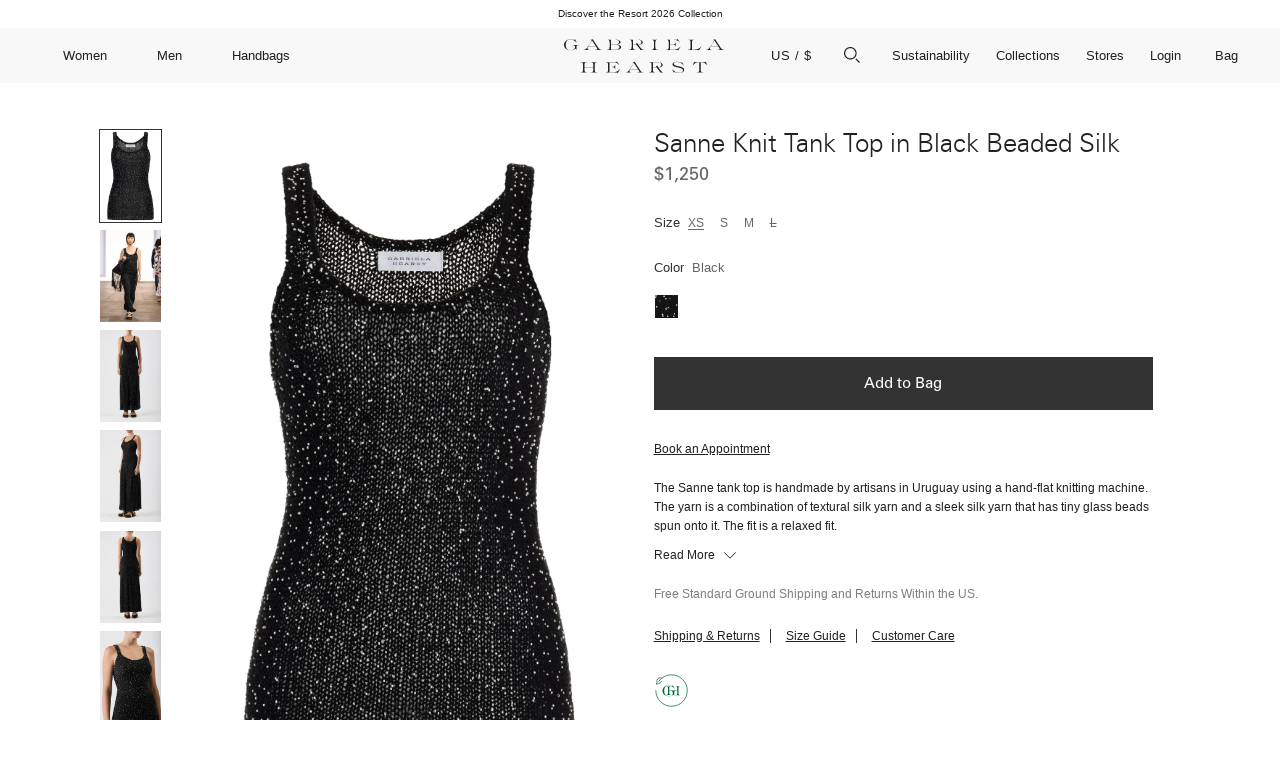

--- FILE ---
content_type: text/html; charset=utf-8
request_url: https://gabrielahearst.com/products/sanne-knit-tank-top-black-beaded-silk
body_size: 74664
content:
<!doctype html>
<html lang="en">
  <head>
    <link rel="dns-prefetch preconnect" href="//cdn.shopify.com" crossorigin />
<link rel="preconnect" href="//cdn.shopify.com" crossorigin />
<link rel="dns-prefetch preconnect" href="//cdn.shopifycloud.com" crossorigin />
<link rel="preconnect" href="//cdn.shopifycloud.com">
<link rel="dns-prefetch preconnect" href="//v.shopify.com" crossorigin />
<link rel="preconnect" href="//v.shopify.com">
<link rel="dns-prefetch preconnect" href="//ajax.googleapis.com" crossorigin />
<link rel="preconnect" href="//ajax.googleapis.com" crossorigin />
<link rel="dns-prefetch preconnect" href="//scontent.cdninstagram.com" crossorigin />
<link rel="preconnect" href="//scontent.cdninstagram.com" crossorigin />
<link rel="dns-prefetch preconnect" href="//config.gorgias.io" crossorigin />
<link rel="preconnect" href="//config.gorgias.io" crossorigin />

<meta name="google-site-verification" content="M3f5mw7KIIC4X4Gqq3zfZ4FT5a_1GalRd-DvCORohsI" />


  <title>Sanne Knit Tank Top in Black Beaded Silk  &ndash; Gabriela Hearst</title>
  <meta charset="utf-8">
  <meta http-equiv="X-UA-Compatible" content="IE=edge,chrome=1">
  <meta name="viewport" content="width=device-width, initial-scale=1, maximum-scale=5" />
  <meta name="author" content="Gabriela Hearst">
  
    <meta name="description" content="Shop the Sanne Knit Tank Top in Black Beaded Silk at the official Gabriela Hearst online store. Enjoy complimentary shipping &amp; returns.">
  



  <meta property="og:type" content="product">
  <meta property="og:title" content="Sanne Knit Tank Top in Black Beaded Silk">
  
    <meta property="og:image" content="http://gabrielahearst.com/cdn/shop/files/2249096A084BWD_8d7bfe02-2bc0-4aef-a772-b98de848fede_grande.jpg?v=1705940607">
    <meta property="og:image:secure_url" content="https://gabrielahearst.com/cdn/shop/files/2249096A084BWD_8d7bfe02-2bc0-4aef-a772-b98de848fede_grande.jpg?v=1705940607">
  
    <meta property="og:image" content="http://gabrielahearst.com/cdn/shop/files/Untitled-1_10ca1809-6dc8-4b17-8896-c08097a4ab8d_grande.jpg?v=1736971669">
    <meta property="og:image:secure_url" content="https://gabrielahearst.com/cdn/shop/files/Untitled-1_10ca1809-6dc8-4b17-8896-c08097a4ab8d_grande.jpg?v=1736971669">
  
    <meta property="og:image" content="http://gabrielahearst.com/cdn/shop/files/LK19_269_grande.jpg?v=1736971667">
    <meta property="og:image:secure_url" content="https://gabrielahearst.com/cdn/shop/files/LK19_269_grande.jpg?v=1736971667">
  
  <meta property="og:price:amount" content="1,250.00">
  <meta property="og:price:currency" content="USD">



  <meta property="og:description" content="Shop the Sanne Knit Tank Top in Black Beaded Silk at the official Gabriela Hearst online store. Enjoy complimentary shipping &amp; returns.">


<meta property="og:url" content="https://gabrielahearst.com/products/sanne-knit-tank-top-black-beaded-silk">
<meta property="og:site_name" content="Gabriela Hearst">




<meta name="twitter:card" content="summary">

  <meta name="twitter:title" content="Sanne Knit Tank Top in Black Beaded Silk">
  <meta name="twitter:description" content="The Sanne tank top is handmade by artisans in Uruguay using a hand-flat knitting machine. The yarn is a combination of textural silk yarn and a sleek silk yarn that has tiny glass beads spun onto it. The fit is a relaxed fit.
Details:

100% Silk
Pull-over
Made in Uruguay


Size and Fit:Relaxed Fit. The model is 5&#39;11&quot; and wearing a size XS.">
  <meta name="twitter:image" content="https://gabrielahearst.com/cdn/shop/files/2249096A084BWD_8d7bfe02-2bc0-4aef-a772-b98de848fede_medium.jpg?v=1705940607">
  <meta name="twitter:image:width" content="240">
  <meta name="twitter:image:height" content="240">


<style>
  :root{
    --campaign-color: #ff0000;
  }
</style>

<link rel="shortcut icon" href='data:image/svg+xml;utf8,<svg version="1.1" xmlns="http://www.w3.org/2000/svg" viewBox="0 0 128 128"><style>rect{fill: #000000; fill: var(--campaign-color);}</style><rect x="0" y="0" width="128" height="128"/></svg>' type="image/svg+xml"><link rel="icon" type="image/png" href="//gabrielahearst.com/cdn/shop/files/favicon.jpg?crop=center&height=32&v=1668543963&width=32"><link rel="canonical" href="https://gabrielahearst.com/products/sanne-knit-tank-top-black-beaded-silk">



    <style data-shopify>
  @font-face {
    font-family: 'Graphik';
    font-display: auto;
    src:
      url("//gabrielahearst.com/cdn/shop/t/255/assets/Graphic-Regular.woff?v=67470") format('woff');
    font-weight: normal;
    font-style: normal;
  }

  @font-face {
    font-family: 'Univers';
    font-display: auto;
    src:
      url("//gabrielahearst.com/cdn/shop/t/255/assets/Univers.woff?v=16682765353506304261754515406") format('woff');
    font-weight: normal;
    font-style: normal;
  }

  @font-face {
    font-family: 'Univers-Bold';
    font-display: auto;
    src:
      url("//gabrielahearst.com/cdn/shop/t/255/assets/Univers-Bold.woff?v=112227579014544007041754515406") format('woff');
    font-weight: normal;
    font-style: normal;
  }

  @font-face {
    font-family: 'Univers-Light';
    font-display: auto;
    src:
      url("//gabrielahearst.com/cdn/shop/t/255/assets/Univers-Light.woff?v=128628323162119061771754515406") format('woff');
    font-weight: normal;
    font-style: normal;
  }

  @font-face {
    font-family: 'Univers-Light';
    font-display: auto;
    src:
      url("//gabrielahearst.com/cdn/shop/t/255/assets/Univers-Light.woff?v=128628323162119061771754515406") format('woff');
    font-weight: normal;
    font-style: normal;
  }

  @font-face {
    font-family: 'elzeviro_hearsttext';
    src: url("//gabrielahearst.com/cdn/shop/t/255/assets/elzevirohearst-text.woff2?v=34576058250407794621754515406") format('woff2'),
      url("//gabrielahearst.com/cdn/shop/t/255/assets/elzevirohearst-text.woff?v=152293960354279588901754515406") format('woff');
    font-weight: normal;
    font-style: normal;
  }

  :root{
    /* slide out drawer variables */
    --drawer-animation-duration: 0.3s;
    --drawer-max-width: 38rem;
    --drawer-backdrop-blur: 0;
    --drawer-backdrop-bg: rgba(0, 0, 0, 0.25);
    --drawer-inner-bg: #FFFFFF;
    --drawer-inner-padding-top: 5.5rem;
    --drawer-inner-padding-right: 2.6rem;
    --drawer-inner-padding-bottom: 0;
    --drawer-inner-padding-left: 2.6rem;
    --drawer-flex-gap: 1.2rem;
  }

  @media (max-width: 768px) {
    :root {
      --drawer-max-width: 38rem;
    }
  }

  /* Animations introduced with slide-out-drawer component */

  /* Entry animations */

  @keyframes fadeIn {
    from { opacity: 0; }
    to { opacity: 1; }
  }

  @keyframes blurIn {
    from { backdrop-filter: blur(0); -webkit-backdrop-filter: blur(0); }
    to { backdrop-filter: blur(var(--drawer-backdrop-blur, 0)); -webkit-backdrop-filter: blur(var(--drawer-backdrop-blur, 0)); }
  }

  @keyframes slideInFromRight {
    from { transform: translateX(100vw); }
    to { transform: translateX(0); }
  }

  @keyframes slideInFromLeft {
    from { transform: translateX(-100vw); }
    to { transform: translateX(0); }
  }

  @keyframes slideInFromTop {
    from { transform: translateY(-100vh); }
    to { transform: translateY(0); }
  }

  @keyframes slideInFromBottom {
    from { transform: translateY(100vh); }
    to { transform: translateY(0); }
  }

  /* Exit animations */

  @keyframes fadeOut {
    from { opacity: 1; }
    to { opacity: 0; }
  }

  @keyframes blurOut {
    from { backdrop-filter: blur(var(--drawer-backdrop-blur, 0)); -webkit-backdrop-filter: blur(var(--drawer-backdrop-blur, 0)); }
    to { backdrop-filter: blur(0); -webkit-backdrop-filter: blur(0); }
  }

  @keyframes slideOutToRight {
    from { transform: translateX(0); }
    to { transform: translateX(100vw); }
  }

  @keyframes slideOutToLeft {
    from { transform: translateX(0); }
    to { transform: translateX(-100vw); }
  }

  @keyframes slideOutToTop {
    from { transform: translateY(0); }
    to { transform: translateY(-100vh); }
  }

  @keyframes slideOutToBottom {
    from { transform: translateY(0); }
    to { transform: translateY(100vh); }
  }

</style>


<link href="//gabrielahearst.com/cdn/shop/t/255/assets/bundle.critical.css?v=82937131862108181141754515406" rel="stylesheet" type="text/css" media="all" />

<link href="//gabrielahearst.com/cdn/shop/t/255/assets/component.slide-out-drawer.css?v=171557615649014563791754515406" rel="stylesheet" type="text/css" media="all" />


  <link href="//gabrielahearst.com/cdn/shop/t/255/assets/bundle.product.css?v=29593014229290561811754515406" rel="stylesheet" type="text/css" media="all" />







<link href="//gabrielahearst.com/cdn/shop/t/255/assets/bundle.theme.css?v=11108713406611554071754515406" rel="stylesheet" type="text/css" media="all" />

<link href="//gabrielahearst.com/cdn/shop/t/255/assets/main.scss.css?v=91564885719161340741754515561" rel="stylesheet" type="text/css" media="all" />
<link href="//gabrielahearst.com/cdn/shop/t/255/assets/jquery.fancybox.scss.css?v=19570396164358391151754515406" rel="stylesheet" type="text/css" media="all" />





  <link href="//gabrielahearst.com/cdn/shop/t/255/assets/datepicker.min.css?v=137194840134807287421754515406" rel="stylesheet" type="text/css" media="all" />


    <script>
  window.REBASE = window.REBASE || {}
  window.sortPattern = ["0","1","2","3","4","5","6","6.5","7","7.5","8","8.5","9","9.5","10","35","35.5","36","36.5","37","37.5","38","38.5","39","39.5","40","40.5","41","41.5","42","43","44","46","48","50","52","54","56","OS","O\/S","XS\/S","XS","S","M","M\/L","L","XL","XXL","XXXL","SM","MD","LG"]
  window.routes = {
    cart_url: '/cart',
    cart_clear_url: '/cart/clear',
    cart_get_url: '/cart',
    cart_add_url: '/cart/add',
    cart_change_url: '/cart/change',
    cart_update_url: '/cart/update',
    predictive_search_url: '/search/suggest'
  };
</script>
<script src="//gabrielahearst.com/cdn/shop/t/255/assets/theme-libs.js?v=11170202043734591641754515406" defer></script>
<script src="//gabrielahearst.com/cdn/shop/t/255/assets/theme-custom.js?v=120985841889905164761754515406" defer></script>
<script src="//gabrielahearst.com/cdn/shop/t/255/assets/swiper.min.js?v=117613335109738342211754515406" defer></script>
<script src="//gabrielahearst.com/cdn/shop/t/255/assets/bundle.search.js?v=131415205527418350281754515406" defer></script>
<script src="//gabrielahearst.com/cdn/shop/t/255/assets/jquery.main.js?v=119413141885164456731754515406" defer></script>







  
    <script src="//gabrielahearst.com/cdn/shop/t/255/assets/bundle.product.js?v=51067238026690429161754515406" defer></script>
    <script src="//gabrielahearst.com/cdn/shop/t/255/assets/custom-auto-lists.js?v=53548737131891889981754515406" defer></script>
  




<script src="//gabrielahearst.com/cdn/shopifycloud/storefront/assets/themes_support/api.jquery-7ab1a3a4.js" defer></script>





<!-- Global site tag (gtag.js) - Google Ads: 706343151 -->
<script async src="https://www.googletagmanager.com/gtag/js?id=AW-706343151"></script>
<script> window.dataLayer = window.dataLayer || []; function gtag(){dataLayer.push(arguments);} gtag('js', new Date()); gtag('config', 'AW-706343151');</script>

<!-- Google Tag Manager -->
<script>(function(w,d,s,l,i){w[l]=w[l]||[];w[l].push({'gtm.start':
new Date().getTime(),event:'gtm.js'});var f=d.getElementsByTagName(s)[0],
j=d.createElement(s),dl=l!='dataLayer'?'&l='+l:'';j.async=true;j.src=
'https://www.googletagmanager.com/gtm.js?id='+i+dl;f.parentNode.insertBefore(j,f);
})(window,document,'script','dataLayer','GTM-PVTRGVR5');</script>
<!-- End Google Tag Manager -->


    <script>window.performance && window.performance.mark && window.performance.mark('shopify.content_for_header.start');</script><meta name="google-site-verification" content="M3f5mw7KIIC4X4Gqq3zfZ4FT5a_1GalRd-DvCORohsI">
<meta id="shopify-digital-wallet" name="shopify-digital-wallet" content="/9865592911/digital_wallets/dialog">
<meta name="shopify-checkout-api-token" content="5d8b039c573c822561e15e5a0219f654">
<link rel="alternate" type="application/json+oembed" href="https://gabrielahearst.com/products/sanne-knit-tank-top-black-beaded-silk.oembed">
<script async="async" src="/checkouts/internal/preloads.js?locale=en-US"></script>
<script id="apple-pay-shop-capabilities" type="application/json">{"shopId":9865592911,"countryCode":"US","currencyCode":"USD","merchantCapabilities":["supports3DS"],"merchantId":"gid:\/\/shopify\/Shop\/9865592911","merchantName":"Gabriela Hearst","requiredBillingContactFields":["postalAddress","email","phone"],"requiredShippingContactFields":["postalAddress","email","phone"],"shippingType":"shipping","supportedNetworks":["visa","masterCard","amex","discover","jcb"],"total":{"type":"pending","label":"Gabriela Hearst","amount":"1.00"},"shopifyPaymentsEnabled":true,"supportsSubscriptions":true}</script>
<script id="shopify-features" type="application/json">{"accessToken":"5d8b039c573c822561e15e5a0219f654","betas":["rich-media-storefront-analytics"],"domain":"gabrielahearst.com","predictiveSearch":true,"shopId":9865592911,"locale":"en"}</script>
<script>var Shopify = Shopify || {};
Shopify.shop = "gabriela-hearst.myshopify.com";
Shopify.locale = "en";
Shopify.currency = {"active":"USD","rate":"1.0"};
Shopify.country = "US";
Shopify.theme = {"name":"FALL 2025 PREVIEW","id":145521246400,"schema_name":"Gabriela Hearst","schema_version":"1.3.0","theme_store_id":null,"role":"main"};
Shopify.theme.handle = "null";
Shopify.theme.style = {"id":null,"handle":null};
Shopify.cdnHost = "gabrielahearst.com/cdn";
Shopify.routes = Shopify.routes || {};
Shopify.routes.root = "/";</script>
<script type="module">!function(o){(o.Shopify=o.Shopify||{}).modules=!0}(window);</script>
<script>!function(o){function n(){var o=[];function n(){o.push(Array.prototype.slice.apply(arguments))}return n.q=o,n}var t=o.Shopify=o.Shopify||{};t.loadFeatures=n(),t.autoloadFeatures=n()}(window);</script>
<script id="shop-js-analytics" type="application/json">{"pageType":"product"}</script>
<script defer="defer" async type="module" src="//gabrielahearst.com/cdn/shopifycloud/shop-js/modules/v2/client.init-shop-cart-sync_BT-GjEfc.en.esm.js"></script>
<script defer="defer" async type="module" src="//gabrielahearst.com/cdn/shopifycloud/shop-js/modules/v2/chunk.common_D58fp_Oc.esm.js"></script>
<script defer="defer" async type="module" src="//gabrielahearst.com/cdn/shopifycloud/shop-js/modules/v2/chunk.modal_xMitdFEc.esm.js"></script>
<script type="module">
  await import("//gabrielahearst.com/cdn/shopifycloud/shop-js/modules/v2/client.init-shop-cart-sync_BT-GjEfc.en.esm.js");
await import("//gabrielahearst.com/cdn/shopifycloud/shop-js/modules/v2/chunk.common_D58fp_Oc.esm.js");
await import("//gabrielahearst.com/cdn/shopifycloud/shop-js/modules/v2/chunk.modal_xMitdFEc.esm.js");

  window.Shopify.SignInWithShop?.initShopCartSync?.({"fedCMEnabled":true,"windoidEnabled":true});

</script>
<script>(function() {
  var isLoaded = false;
  function asyncLoad() {
    if (isLoaded) return;
    isLoaded = true;
    var urls = ["https:\/\/cdn.productcustomizer.com\/storefront\/production-product-customizer-v2.js?shop=gabriela-hearst.myshopify.com","https:\/\/ecom-app.rakutenadvertising.io\/rakuten_advertising.js?shop=gabriela-hearst.myshopify.com","https:\/\/tag.rmp.rakuten.com\/125516.ct.js?shop=gabriela-hearst.myshopify.com","https:\/\/crossborder-integration.global-e.com\/resources\/js\/app?shop=gabriela-hearst.myshopify.com","\/\/cdn.shopify.com\/proxy\/8ca44eb9d61d0587a96ef1b4e7640f714fb7ae84e1a2220f0bb3384d3c4ea0de\/web.global-e.com\/merchant\/storefrontattributes?merchantid=30000517\u0026shop=gabriela-hearst.myshopify.com\u0026sp-cache-control=cHVibGljLCBtYXgtYWdlPTkwMA","https:\/\/d26ky332zktp97.cloudfront.net\/shops\/4qgQGfswzRqYkyj2w\/colibrius-m.js?shop=gabriela-hearst.myshopify.com"];
    for (var i = 0; i < urls.length; i++) {
      var s = document.createElement('script');
      s.type = 'text/javascript';
      s.async = true;
      s.src = urls[i];
      var x = document.getElementsByTagName('script')[0];
      x.parentNode.insertBefore(s, x);
    }
  };
  if(window.attachEvent) {
    window.attachEvent('onload', asyncLoad);
  } else {
    window.addEventListener('load', asyncLoad, false);
  }
})();</script>
<script id="__st">var __st={"a":9865592911,"offset":-18000,"reqid":"8ef1e7de-0ef3-4ff3-a54f-636f2e5144ea-1769471472","pageurl":"gabrielahearst.com\/products\/sanne-knit-tank-top-black-beaded-silk","u":"6350893fb889","p":"product","rtyp":"product","rid":7696011788480};</script>
<script>window.ShopifyPaypalV4VisibilityTracking = true;</script>
<script id="captcha-bootstrap">!function(){'use strict';const t='contact',e='account',n='new_comment',o=[[t,t],['blogs',n],['comments',n],[t,'customer']],c=[[e,'customer_login'],[e,'guest_login'],[e,'recover_customer_password'],[e,'create_customer']],r=t=>t.map((([t,e])=>`form[action*='/${t}']:not([data-nocaptcha='true']) input[name='form_type'][value='${e}']`)).join(','),a=t=>()=>t?[...document.querySelectorAll(t)].map((t=>t.form)):[];function s(){const t=[...o],e=r(t);return a(e)}const i='password',u='form_key',d=['recaptcha-v3-token','g-recaptcha-response','h-captcha-response',i],f=()=>{try{return window.sessionStorage}catch{return}},m='__shopify_v',_=t=>t.elements[u];function p(t,e,n=!1){try{const o=window.sessionStorage,c=JSON.parse(o.getItem(e)),{data:r}=function(t){const{data:e,action:n}=t;return t[m]||n?{data:e,action:n}:{data:t,action:n}}(c);for(const[e,n]of Object.entries(r))t.elements[e]&&(t.elements[e].value=n);n&&o.removeItem(e)}catch(o){console.error('form repopulation failed',{error:o})}}const l='form_type',E='cptcha';function T(t){t.dataset[E]=!0}const w=window,h=w.document,L='Shopify',v='ce_forms',y='captcha';let A=!1;((t,e)=>{const n=(g='f06e6c50-85a8-45c8-87d0-21a2b65856fe',I='https://cdn.shopify.com/shopifycloud/storefront-forms-hcaptcha/ce_storefront_forms_captcha_hcaptcha.v1.5.2.iife.js',D={infoText:'Protected by hCaptcha',privacyText:'Privacy',termsText:'Terms'},(t,e,n)=>{const o=w[L][v],c=o.bindForm;if(c)return c(t,g,e,D).then(n);var r;o.q.push([[t,g,e,D],n]),r=I,A||(h.body.append(Object.assign(h.createElement('script'),{id:'captcha-provider',async:!0,src:r})),A=!0)});var g,I,D;w[L]=w[L]||{},w[L][v]=w[L][v]||{},w[L][v].q=[],w[L][y]=w[L][y]||{},w[L][y].protect=function(t,e){n(t,void 0,e),T(t)},Object.freeze(w[L][y]),function(t,e,n,w,h,L){const[v,y,A,g]=function(t,e,n){const i=e?o:[],u=t?c:[],d=[...i,...u],f=r(d),m=r(i),_=r(d.filter((([t,e])=>n.includes(e))));return[a(f),a(m),a(_),s()]}(w,h,L),I=t=>{const e=t.target;return e instanceof HTMLFormElement?e:e&&e.form},D=t=>v().includes(t);t.addEventListener('submit',(t=>{const e=I(t);if(!e)return;const n=D(e)&&!e.dataset.hcaptchaBound&&!e.dataset.recaptchaBound,o=_(e),c=g().includes(e)&&(!o||!o.value);(n||c)&&t.preventDefault(),c&&!n&&(function(t){try{if(!f())return;!function(t){const e=f();if(!e)return;const n=_(t);if(!n)return;const o=n.value;o&&e.removeItem(o)}(t);const e=Array.from(Array(32),(()=>Math.random().toString(36)[2])).join('');!function(t,e){_(t)||t.append(Object.assign(document.createElement('input'),{type:'hidden',name:u})),t.elements[u].value=e}(t,e),function(t,e){const n=f();if(!n)return;const o=[...t.querySelectorAll(`input[type='${i}']`)].map((({name:t})=>t)),c=[...d,...o],r={};for(const[a,s]of new FormData(t).entries())c.includes(a)||(r[a]=s);n.setItem(e,JSON.stringify({[m]:1,action:t.action,data:r}))}(t,e)}catch(e){console.error('failed to persist form',e)}}(e),e.submit())}));const S=(t,e)=>{t&&!t.dataset[E]&&(n(t,e.some((e=>e===t))),T(t))};for(const o of['focusin','change'])t.addEventListener(o,(t=>{const e=I(t);D(e)&&S(e,y())}));const B=e.get('form_key'),M=e.get(l),P=B&&M;t.addEventListener('DOMContentLoaded',(()=>{const t=y();if(P)for(const e of t)e.elements[l].value===M&&p(e,B);[...new Set([...A(),...v().filter((t=>'true'===t.dataset.shopifyCaptcha))])].forEach((e=>S(e,t)))}))}(h,new URLSearchParams(w.location.search),n,t,e,['guest_login'])})(!0,!0)}();</script>
<script integrity="sha256-4kQ18oKyAcykRKYeNunJcIwy7WH5gtpwJnB7kiuLZ1E=" data-source-attribution="shopify.loadfeatures" defer="defer" src="//gabrielahearst.com/cdn/shopifycloud/storefront/assets/storefront/load_feature-a0a9edcb.js" crossorigin="anonymous"></script>
<script data-source-attribution="shopify.dynamic_checkout.dynamic.init">var Shopify=Shopify||{};Shopify.PaymentButton=Shopify.PaymentButton||{isStorefrontPortableWallets:!0,init:function(){window.Shopify.PaymentButton.init=function(){};var t=document.createElement("script");t.src="https://gabrielahearst.com/cdn/shopifycloud/portable-wallets/latest/portable-wallets.en.js",t.type="module",document.head.appendChild(t)}};
</script>
<script data-source-attribution="shopify.dynamic_checkout.buyer_consent">
  function portableWalletsHideBuyerConsent(e){var t=document.getElementById("shopify-buyer-consent"),n=document.getElementById("shopify-subscription-policy-button");t&&n&&(t.classList.add("hidden"),t.setAttribute("aria-hidden","true"),n.removeEventListener("click",e))}function portableWalletsShowBuyerConsent(e){var t=document.getElementById("shopify-buyer-consent"),n=document.getElementById("shopify-subscription-policy-button");t&&n&&(t.classList.remove("hidden"),t.removeAttribute("aria-hidden"),n.addEventListener("click",e))}window.Shopify?.PaymentButton&&(window.Shopify.PaymentButton.hideBuyerConsent=portableWalletsHideBuyerConsent,window.Shopify.PaymentButton.showBuyerConsent=portableWalletsShowBuyerConsent);
</script>
<script data-source-attribution="shopify.dynamic_checkout.cart.bootstrap">document.addEventListener("DOMContentLoaded",(function(){function t(){return document.querySelector("shopify-accelerated-checkout-cart, shopify-accelerated-checkout")}if(t())Shopify.PaymentButton.init();else{new MutationObserver((function(e,n){t()&&(Shopify.PaymentButton.init(),n.disconnect())})).observe(document.body,{childList:!0,subtree:!0})}}));
</script>
<script id='scb4127' type='text/javascript' async='' src='https://gabrielahearst.com/cdn/shopifycloud/privacy-banner/storefront-banner.js'></script><link id="shopify-accelerated-checkout-styles" rel="stylesheet" media="screen" href="https://gabrielahearst.com/cdn/shopifycloud/portable-wallets/latest/accelerated-checkout-backwards-compat.css" crossorigin="anonymous">
<style id="shopify-accelerated-checkout-cart">
        #shopify-buyer-consent {
  margin-top: 1em;
  display: inline-block;
  width: 100%;
}

#shopify-buyer-consent.hidden {
  display: none;
}

#shopify-subscription-policy-button {
  background: none;
  border: none;
  padding: 0;
  text-decoration: underline;
  font-size: inherit;
  cursor: pointer;
}

#shopify-subscription-policy-button::before {
  box-shadow: none;
}

      </style>

<script>window.performance && window.performance.mark && window.performance.mark('shopify.content_for_header.end');</script>

    <link href="//gabrielahearst.com/cdn/shop/t/255/assets/shopstorm-apps.scss.css?v=71467460496362276441754515406" rel="stylesheet" type="text/css" media="all" />
    <script async src="https://cdn.productcustomizer.com/storefront/production-product-customizer-v2.js?shop=gabriela-hearst.myshopify.com" type="text/javascript"></script>
    <link rel="preload stylesheet" href="//gabrielahearst.com/cdn/shop/t/255/assets/boost-pfs-instant-search.css?v=67470" as="style"><link href="//gabrielahearst.com/cdn/shop/t/255/assets/boost-pfs-custom.css?v=62998320305352801691754515406" rel="stylesheet" type="text/css" media="all" />
<style data-id="boost-pfs-style">
    .boost-pfs-filter-option-title-text {color: rgba(51,51,51,1);font-size: 12px;font-weight: 300;text-transform: capitalize;font-family: Univers;}

   .boost-pfs-filter-tree-v .boost-pfs-filter-option-title-text:before {border-top-color: rgba(51,51,51,1);}
    .boost-pfs-filter-tree-v .boost-pfs-filter-option.boost-pfs-filter-option-collapsed .boost-pfs-filter-option-title-text:before {border-bottom-color: rgba(51,51,51,1);}
    .boost-pfs-filter-tree-h .boost-pfs-filter-option-title-heading:before {border-right-color: rgba(51,51,51,1);
        border-bottom-color: rgba(51,51,51,1);}

    .boost-pfs-filter-refine-by .boost-pfs-filter-option-title h3 {color: rgba(51,51,51,1);}

    .boost-pfs-filter-option-content .boost-pfs-filter-option-item-list .boost-pfs-filter-option-item button,
    .boost-pfs-filter-option-content .boost-pfs-filter-option-item-list .boost-pfs-filter-option-item .boost-pfs-filter-button,
    .boost-pfs-filter-option-range-amount input,
    .boost-pfs-filter-tree-v .boost-pfs-filter-refine-by .boost-pfs-filter-refine-by-items .refine-by-item,
    .boost-pfs-filter-refine-by-wrapper-v .boost-pfs-filter-refine-by .boost-pfs-filter-refine-by-items .refine-by-item,
    .boost-pfs-filter-refine-by .boost-pfs-filter-option-title,
    .boost-pfs-filter-refine-by .boost-pfs-filter-refine-by-items .refine-by-item>a,
    .boost-pfs-filter-refine-by>span,
    .boost-pfs-filter-clear,
    .boost-pfs-filter-clear-all{color: rgba(51,51,51,1);font-size: 12px;font-family: Univers;}
    .boost-pfs-filter-tree-h .boost-pfs-filter-pc .boost-pfs-filter-refine-by-items .refine-by-item .boost-pfs-filter-clear .refine-by-type,
    .boost-pfs-filter-refine-by-wrapper-h .boost-pfs-filter-pc .boost-pfs-filter-refine-by-items .refine-by-item .boost-pfs-filter-clear .refine-by-type {color: rgba(51,51,51,1);}

    .boost-pfs-filter-option-multi-level-collections .boost-pfs-filter-option-multi-level-list .boost-pfs-filter-option-item .boost-pfs-filter-button-arrow .boost-pfs-arrow:before,
    .boost-pfs-filter-option-multi-level-tag .boost-pfs-filter-option-multi-level-list .boost-pfs-filter-option-item .boost-pfs-filter-button-arrow .boost-pfs-arrow:before {border-right: 1px solid rgba(51,51,51,1);
        border-bottom: 1px solid rgba(51,51,51,1);}

    .boost-pfs-filter-refine-by-wrapper-v .boost-pfs-filter-refine-by .boost-pfs-filter-refine-by-items .refine-by-item .boost-pfs-filter-clear:after,
    .boost-pfs-filter-refine-by-wrapper-v .boost-pfs-filter-refine-by .boost-pfs-filter-refine-by-items .refine-by-item .boost-pfs-filter-clear:before,
    .boost-pfs-filter-tree-v .boost-pfs-filter-refine-by .boost-pfs-filter-refine-by-items .refine-by-item .boost-pfs-filter-clear:after,
    .boost-pfs-filter-tree-v .boost-pfs-filter-refine-by .boost-pfs-filter-refine-by-items .refine-by-item .boost-pfs-filter-clear:before,
    .boost-pfs-filter-refine-by-wrapper-h .boost-pfs-filter-pc .boost-pfs-filter-refine-by-items .refine-by-item .boost-pfs-filter-clear:after,
    .boost-pfs-filter-refine-by-wrapper-h .boost-pfs-filter-pc .boost-pfs-filter-refine-by-items .refine-by-item .boost-pfs-filter-clear:before,
    .boost-pfs-filter-tree-h .boost-pfs-filter-pc .boost-pfs-filter-refine-by-items .refine-by-item .boost-pfs-filter-clear:after,
    .boost-pfs-filter-tree-h .boost-pfs-filter-pc .boost-pfs-filter-refine-by-items .refine-by-item .boost-pfs-filter-clear:before {border-top-color: rgba(51,51,51,1);}
    .boost-pfs-filter-option-range-slider .noUi-value-horizontal {color: rgba(51,51,51,1);}

    .boost-pfs-filter-tree-mobile-button button,
    .boost-pfs-filter-top-sorting-mobile button {font-family: Univers !important;background: rgba(249,57,57,1) !important;}
    .boost-pfs-filter-top-sorting-mobile button>span:after {}
  </style>
<!-- BEGIN app block: shopify://apps/klaviyo-email-marketing-sms/blocks/klaviyo-onsite-embed/2632fe16-c075-4321-a88b-50b567f42507 -->












  <script async src="https://static.klaviyo.com/onsite/js/JKBU3R/klaviyo.js?company_id=JKBU3R"></script>
  <script>!function(){if(!window.klaviyo){window._klOnsite=window._klOnsite||[];try{window.klaviyo=new Proxy({},{get:function(n,i){return"push"===i?function(){var n;(n=window._klOnsite).push.apply(n,arguments)}:function(){for(var n=arguments.length,o=new Array(n),w=0;w<n;w++)o[w]=arguments[w];var t="function"==typeof o[o.length-1]?o.pop():void 0,e=new Promise((function(n){window._klOnsite.push([i].concat(o,[function(i){t&&t(i),n(i)}]))}));return e}}})}catch(n){window.klaviyo=window.klaviyo||[],window.klaviyo.push=function(){var n;(n=window._klOnsite).push.apply(n,arguments)}}}}();</script>

  
    <script id="viewed_product">
      if (item == null) {
        var _learnq = _learnq || [];

        var MetafieldReviews = null
        var MetafieldYotpoRating = null
        var MetafieldYotpoCount = null
        var MetafieldLooxRating = null
        var MetafieldLooxCount = null
        var okendoProduct = null
        var okendoProductReviewCount = null
        var okendoProductReviewAverageValue = null
        try {
          // The following fields are used for Customer Hub recently viewed in order to add reviews.
          // This information is not part of __kla_viewed. Instead, it is part of __kla_viewed_reviewed_items
          MetafieldReviews = {};
          MetafieldYotpoRating = null
          MetafieldYotpoCount = null
          MetafieldLooxRating = null
          MetafieldLooxCount = null

          okendoProduct = null
          // If the okendo metafield is not legacy, it will error, which then requires the new json formatted data
          if (okendoProduct && 'error' in okendoProduct) {
            okendoProduct = null
          }
          okendoProductReviewCount = okendoProduct ? okendoProduct.reviewCount : null
          okendoProductReviewAverageValue = okendoProduct ? okendoProduct.reviewAverageValue : null
        } catch (error) {
          console.error('Error in Klaviyo onsite reviews tracking:', error);
        }

        var item = {
          Name: "Sanne Knit Tank Top in Black Beaded Silk",
          ProductID: 7696011788480,
          Categories: ["Boost All","Channable","Glass Beaded Knitwear","Knitwear","Matching Sets","Silk","Spring Summer 2024 Ready to Wear","Tank Tops","tank tops","Tops","Womenswear"],
          ImageURL: "https://gabrielahearst.com/cdn/shop/files/2249096A084BWD_8d7bfe02-2bc0-4aef-a772-b98de848fede_grande.jpg?v=1705940607",
          URL: "https://gabrielahearst.com/products/sanne-knit-tank-top-black-beaded-silk",
          Brand: "GABRIELA HEARST",
          Price: "$1,250.00",
          Value: "1,250.00",
          CompareAtPrice: "$0.00"
        };
        _learnq.push(['track', 'Viewed Product', item]);
        _learnq.push(['trackViewedItem', {
          Title: item.Name,
          ItemId: item.ProductID,
          Categories: item.Categories,
          ImageUrl: item.ImageURL,
          Url: item.URL,
          Metadata: {
            Brand: item.Brand,
            Price: item.Price,
            Value: item.Value,
            CompareAtPrice: item.CompareAtPrice
          },
          metafields:{
            reviews: MetafieldReviews,
            yotpo:{
              rating: MetafieldYotpoRating,
              count: MetafieldYotpoCount,
            },
            loox:{
              rating: MetafieldLooxRating,
              count: MetafieldLooxCount,
            },
            okendo: {
              rating: okendoProductReviewAverageValue,
              count: okendoProductReviewCount,
            }
          }
        }]);
      }
    </script>
  




  <script>
    window.klaviyoReviewsProductDesignMode = false
  </script>







<!-- END app block --><!-- BEGIN app block: shopify://apps/supergrid-by-depict/blocks/depict_brand_features/ad5c7d1f-ddfb-424b-b936-7f08c4544f6b -->


<!--
  Merchant: shopify-9865592911
  Market id: 1522041024
  Collection id: 
-->
<script
  id="depict-grid-rendering-script"
  
    
      data-align-images="true"
    
  
  data-desktop-column-spacing="0px"
  data-desktop-row-spacing="0px"
  data-mobile-column-spacing="0px"
  data-mobile-row-spacing="0px"
  data-desktop-margin="0px 0px 0px 0px"
  data-mobile-margin="0px 0px"
  data-columns-mobile="2"
  data-columns-desktop="4"
  data-custom-css='null'
  data-remove-product-card-padding="false"
  data-content-blocks="null"
  data-block-ids=""
  data-block-assets=""
  data-block-links=""
  data-duplicates="[]"
  data-collection-id=""
  data-storefront-access-key="c71b9ce21adeff173459f4a3bf46abbb"
  data-current-page-product-ids="[]"
  data-default-sorting=""
  data-image-config="[]"
  data-should-show-watermark="true"
  data-collection-handle=""
  data-paginate='
    {
    "page_size": 50,
    "pages": 1,
    "current_page": 0
    }
  '
  data-ab-tests="null"
  
>
  //# allFunctionsCalledOnLoad
  
    try {
      localStorage.setItem('depict_market_id', 1522041024);
    } catch (e) {
      console.error('[Depict] Failed to set depict_market_id:', e);
    }
  

  !function(){"use strict";var t=document.createElement("style");t.textContent='.depict-grid{--default-row-height:minmax(var(--sample-product-height),auto);grid-template-columns:repeat(var(--grid-columns),minmax(0,1fr))!important;gap:var(--grid-gap)!important;row-gap:var(--row-gap,var(--grid-gap))!important;align-items:unset!important;grid-auto-flow:dense!important;grid-template-rows:var(--grid-template-rows)!important;grid-auto-rows:var(--default-row-height)!important;display:grid!important}@media (width<=990px){.depict-grid{gap:var(--mobile-grid-gap)!important;row-gap:var(--mobile-row-gap,var(--mobile-grid-gap))!important}.depict-grid.mobile-custom-margin{margin:var(--mobile-custom-margin)!important}}@media (width>=991px){.depict-grid.desktop-custom-margin{margin:var(--desktop-custom-margin)!important}}.depict-grid:before,.depict-grid:after{display:none!important}.depict-grid>*{width:100%!important;max-width:unset!important;order:var(--order)!important;margin:0!important}.depict-grid>:not(.depict-content-block){grid-row:unset!important;grid-column:unset!important;grid-template-rows:unset!important}#depict-grid-rendering-script,depict-grid-start-beacon,depict-grid-end-beacon{display:none!important}.depict-content-block{grid-column:span var(--grid-column-span);grid-row:span var(--grid-row-span);aspect-ratio:var(--content-aspect-ratio,auto);display:flex!important}@media (pointer:fine){.depict-content-block:not(:hover) .depict-block-image.hover-image,.depict-content-block:has(.depict-block-image.hover-image):hover .depict-block-image:not(.hover-image){opacity:0}}.depict-content-block .d-instagram{right:8px;bottom:var(--instagram-bottom-distance);gap:0;transition:all .2s;display:flex;position:absolute;color:#fff!important}.depict-content-block .d-instagram svg{visibility:hidden;position:absolute}.depict-content-block .d-instagram .shadow-text{pointer-events:none!important;opacity:0!important;margin:0!important;padding:0!important;position:absolute!important}.depict-content-block .d-instagram .clipped-element{backdrop-filter:blur(200px);filter:grayscale()invert()contrast(100000%);min-height:var(--text-height);clip-path:var(--text-clip-path);-webkit-clip-path:var(--text-clip-path);min-width:var(--icon-width);transition:all .2s;display:flex}.depict-content-block:hover .d-instagram .clipped-element{min-width:calc(var(--icon-width) + var(--insta-gap) + var(--text-width))}.depict-content-spacer{height:var(--content-height,auto)}.depict-block-media{contain:strict;max-width:100%;margin-bottom:var(--bottom-alignment-spacing,0px);margin-top:var(--top-alignment-spacing,0px);--instagram-bottom-distance:8px;flex-grow:1;flex-basis:100%;align-self:stretch;align-items:stretch;position:relative}.depict-block-media,.depict-block-media:empty{display:flex!important}.depict-block-media .background-overlay{background:var(--overlay-color);position:absolute;inset:0;display:block!important}.depict-block-media .spacer-rect{width:100%;height:100%;fill:none!important}.depict-block-media .content-text{gap:var(--text-gap);align-items:var(--h-align);width:100%;height:100%;text-align:var(--h-align);justify-content:var(--v-align);flex-direction:column;padding:16px;display:flex;position:absolute}.depict-block-media .content-text:has(.text-part:nth-child(2)) .text-part{max-height:50%}.depict-block-media .content-text .text-part{overflow-clip-margin:2px;white-space:pre-wrap;color:var(--color);margin:0;font-weight:400;overflow:clip}.depict-block-media .content-text .text-part.bold{font-weight:700}.depict-block-media .content-text .text-part.underline{text-decoration:underline}.depict-block-media .content-text .text-part.italic{font-style:italic}.depict-block-media:has(.d-instagram) .content-text{height:calc(100% - (var(--instagram-bottom-distance) + var(--instagram-text-height)))}.depict-block-media video{object-fit:cover;flex-grow:1;width:100%;height:100%;position:absolute;inset:0}.depict-block-media video::-webkit-media-controls-panel{display:none!important}.depict-block-media .depict-block-image{object-fit:cover;width:100%;height:100%;transition:opacity .2s;inset:0}@media (pointer:fine){.depict-block-media .depict-block-image{position:absolute}}@media (pointer:coarse){.depict-block-media:has(.depict-block-image.hover-image){scroll-behavior:smooth;scroll-snap-type:x mandatory;scrollbar-width:none;overflow:auto hidden}.depict-block-media:has(.depict-block-image.hover-image) .depict-block-image{opacity:1;scroll-snap-align:start;flex:0 0 100%;position:static}.depict-block-media:has(.depict-block-image.hover-image):before,.depict-block-media:has(.depict-block-image.hover-image):after{color:#fff;opacity:.65;pointer-events:none;z-index:10;background:#000;border-radius:8px;padding:4px 6px;font-family:system-ui,-apple-system,Segoe UI,Roboto,Helvetica Neue,Arial,sans-serif;font-size:10px;line-height:1;position:absolute;bottom:8px}.depict-block-media:has(.depict-block-image.hover-image):before{content:"● ○";left:50%;transform:translate(-50%)}.depict-block-media:has(.depict-block-image.hover-image):after{content:"○ ●";right:-50%;transform:translate(50%)}}depict-watermark-container{z-index:1000000;color:#000;grid-column:1/-1;justify-content:center;width:100%;font-family:Inter,sans-serif;font-size:10px;font-weight:500;display:flex;position:sticky;bottom:28px}depict-watermark-container.d-fixed{position:fixed;left:0}.depict-watermark{backdrop-filter:blur(8px);color:#fff;white-space:nowrap;direction:ltr;background:#0000004d;border-radius:999px;justify-content:center;align-items:center;gap:4px;padding:5px 10px;text-decoration:none;display:flex;box-shadow:0 1px 2px #0a0d1408}.depict-watermark svg{height:1.6em}\n',document.head.appendChild(t);const e=Symbol("solid-proxy"),n="function"==typeof Proxy,o=Symbol("solid-track"),r={equals:(t,e)=>t===e};let i=P;const c=1,a=2,s={owned:null,cleanups:null,context:null,owner:null};var l=null;let u=null,d=null,f=null,p=null,g=0;function m(t,e){const n=d,o=l,r=0===t.length,i=o,c=r?s:{owned:null,cleanups:null,context:i?i.context:null,owner:i},a=r?t:()=>t((()=>y((()=>B(c)))));l=c,d=null;try{return C(a,!0)}finally{d=n,l=o}}function h(t,e){const n={value:t,observers:null,observerSlots:null,comparator:(e=e?Object.assign({},r,e):r).equals||void 0};return[O.bind(n),t=>("function"==typeof t&&(t=t(n.value)),M(n,t))]}function _(t,e,n){T(E(t,e,!1,c))}function v(t,e,n){i=D;const o=E(t,e,!1,c);o.user=!0,p?p.push(o):T(o)}function b(t,e,n){n=n?Object.assign({},r,n):r;const o=E(t,e,!0,0);return o.observers=null,o.observerSlots=null,o.comparator=n.equals||void 0,T(o),O.bind(o)}function w(t){return C(t,!1)}function y(t){if(null===d)return t();const e=d;d=null;try{return t()}finally{d=e}}function k(t){return null===l||(null===l.cleanups?l.cleanups=[t]:l.cleanups.push(t)),t}function x(t,e){const n=Symbol("context");return{id:n,Provider:z(n),defaultValue:t}}function S(t){let e;return l&&l.context&&void 0!==(e=l.context[t.id])?e:t.defaultValue}function I(t){const e=b(t),n=b((()=>j(e())));return n.toArray=()=>{const t=n();return Array.isArray(t)?t:null!=t?[t]:[]},n}function O(){if(this.sources&&this.state)if(this.state===c)T(this);else{const t=f;f=null,C((()=>R(this)),!1),f=t}if(d){const t=this.observers?this.observers.length:0;d.sources?(d.sources.push(this),d.sourceSlots.push(t)):(d.sources=[this],d.sourceSlots=[t]),this.observers?(this.observers.push(d),this.observerSlots.push(d.sources.length-1)):(this.observers=[d],this.observerSlots=[d.sources.length-1])}return this.value}function M(t,e,n){let o=t.value;return t.comparator&&t.comparator(o,e)||(t.value=e,t.observers&&t.observers.length&&C((()=>{for(let e=0;e<t.observers.length;e+=1){const n=t.observers[e],o=u&&u.running;o&&u.disposed.has(n),(o?n.tState:n.state)||(n.pure?f.push(n):p.push(n),n.observers&&L(n)),o||(n.state=c)}if(f.length>1e6)throw f=[],Error()}),!1)),e}function T(t){if(!t.fn)return;B(t);const e=g;((t,e,n)=>{let o;const r=l,i=d;d=l=t;try{o=t.fn(e)}catch(a){return t.pure&&(t.state=c,t.owned&&t.owned.forEach(B),t.owned=null),t.updatedAt=n+1,N(a)}finally{d=i,l=r}(!t.updatedAt||t.updatedAt<=n)&&(null!=t.updatedAt&&"observers"in t?M(t,o):t.value=o,t.updatedAt=n)})(t,t.value,e)}function E(t,e,n,o=c,r){const i={fn:t,state:o,updatedAt:null,owned:null,sources:null,sourceSlots:null,cleanups:null,value:e,owner:l,context:l?l.context:null,pure:n};return null===l||l!==s&&(l.owned?l.owned.push(i):l.owned=[i]),i}function A(t){if(0===t.state)return;if(t.state===a)return R(t);if(t.suspense&&y(t.suspense.inFallback))return t.suspense.effects.push(t);const e=[t];for(;(t=t.owner)&&(!t.updatedAt||t.updatedAt<g);)t.state&&e.push(t);for(let n=e.length-1;n>=0;n--)if((t=e[n]).state===c)T(t);else if(t.state===a){const n=f;f=null,C((()=>R(t,e[0])),!1),f=n}}function C(t,e){if(f)return t();let n=!1;e||(f=[]),p?n=!0:p=[],g++;try{const e=t();return(t=>{if(f&&(P(f),f=null),t)return;const e=p;p=null,e.length&&C((()=>i(e)),!1)})(n),e}catch(o){n||(p=null),f=null,N(o)}}function P(t){for(let e=0;e<t.length;e++)A(t[e])}function D(t){let e,n=0;for(e=0;e<t.length;e++){const o=t[e];o.user?t[n++]=o:A(o)}for(e=0;e<n;e++)A(t[e])}function R(t,e){t.state=0;for(let n=0;n<t.sources.length;n+=1){const o=t.sources[n];if(o.sources){const t=o.state;t===c?o!==e&&(!o.updatedAt||o.updatedAt<g)&&A(o):t===a&&R(o,e)}}}function L(t){for(let e=0;e<t.observers.length;e+=1){const n=t.observers[e];n.state||(n.state=a,n.pure?f.push(n):p.push(n),n.observers&&L(n))}}function B(t){let e;if(t.sources)for(;t.sources.length;){const e=t.sources.pop(),n=t.sourceSlots.pop(),o=e.observers;if(o&&o.length){const t=o.pop(),r=e.observerSlots.pop();n<o.length&&(t.sourceSlots[r]=n,o[n]=t,e.observerSlots[n]=r)}}if(t.tOwned){for(e=t.tOwned.length-1;e>=0;e--)B(t.tOwned[e]);delete t.tOwned}if(t.owned){for(e=t.owned.length-1;e>=0;e--)B(t.owned[e]);t.owned=null}if(t.cleanups){for(e=t.cleanups.length-1;e>=0;e--)t.cleanups[e]();t.cleanups=null}t.state=0}function N(t,e=l){const n=(t=>t instanceof Error?t:Error("string"==typeof t?t:"Unknown error",{cause:t}))(t);throw n}function j(t){if("function"==typeof t&&!t.length)return j(t());if(Array.isArray(t)){const e=[];for(let n=0;n<t.length;n++){const o=j(t[n]);Array.isArray(o)?e.push.apply(e,o):e.push(o)}return e}return t}function z(t,e){return e=>{let n;return _((()=>n=y((()=>(l.context={...l.context,[t]:e.value},I((()=>e.children)))))),void 0),n}}const H=Symbol("fallback");function $(t){for(let e=0;e<t.length;e++)t[e]()}function F(t,e,n={}){let r=[],i=[],c=[],a=0,s=e.length>1?[]:null;return k((()=>$(c))),()=>{let l,u,d=t()||[],f=d.length;return d[o],y((()=>{let t,e,o,g,h,_,v,b,w;if(0===f)0!==a&&($(c),c=[],r=[],i=[],a=0,s&&(s=[])),n.fallback&&(r=[H],i[0]=m((t=>(c[0]=t,n.fallback()))),a=1);else if(0===a){for(i=Array(f),u=0;u<f;u++)r[u]=d[u],i[u]=m(p);a=f}else{for(o=Array(f),g=Array(f),s&&(h=Array(f)),_=0,v=Math.min(a,f);_<v&&r[_]===d[_];_++);for(v=a-1,b=f-1;v>=_&&b>=_&&r[v]===d[b];v--,b--)o[b]=i[v],g[b]=c[v],s&&(h[b]=s[v]);for(t=new Map,e=Array(b+1),u=b;u>=_;u--)w=d[u],l=t.get(w),e[u]=void 0===l?-1:l,t.set(w,u);for(l=_;l<=v;l++)w=r[l],u=t.get(w),void 0!==u&&-1!==u?(o[u]=i[l],g[u]=c[l],s&&(h[u]=s[l]),u=e[u],t.set(w,u)):c[l]();for(u=_;u<f;u++)u in o?(i[u]=o[u],c[u]=g[u],s&&(s[u]=h[u],s[u](u))):i[u]=m(p);i=i.slice(0,a=f),r=d.slice(0)}return i}));function p(t){if(c[u]=t,s){const[t,n]=h(u);return s[u]=n,e(d[u],t)}return e(d[u])}}}function J(t,e){return y((()=>t(e||{})))}function W(){return!0}const V={get:(t,n,o)=>n===e?o:t.get(n),has:(t,n)=>n===e||t.has(n),set:W,deleteProperty:W,getOwnPropertyDescriptor:(t,e)=>({configurable:!0,enumerable:!0,get:()=>t.get(e),set:W,deleteProperty:W}),ownKeys:t=>t.keys()};function q(t){const e="fallback"in t&&{fallback:()=>t.fallback};return b(((t,e,n={})=>{let r,i=[],c=[],a=[],s=[],l=0;return k((()=>$(a))),()=>{const u=t()||[],d=u.length;return u[o],y((()=>{if(0===d)return 0!==l&&($(a),a=[],i=[],c=[],l=0,s=[]),n.fallback&&(i=[H],c[0]=m((t=>(a[0]=t,n.fallback()))),l=1),c;for(i[0]===H&&(a[0](),a=[],i=[],c=[],l=0),r=0;r<d;r++)r<i.length&&i[r]!==u[r]?s[r]((()=>u[r])):r>=i.length&&(c[r]=m(f));for(;r<i.length;r++)a[r]();return l=s.length=a.length=d,i=u.slice(0),c=c.slice(0,l)}));function f(t){a[r]=t;const[n,o]=h(u[r]);return s[r]=o,e(n,r)}}})((()=>t.each),t.children,e||void 0))}function U(t){const e=t.keyed,n=b((()=>t.when),void 0,void 0),o=e?n:b(n,void 0,{equals:(t,e)=>!t==!e});return b((()=>{const r=o();if(r){const i=t.children;return"function"==typeof i&&i.length>0?y((()=>i(e?r:()=>{if(!y(o))throw"Stale read from <Show>.";return n()}))):i}return t.fallback}),void 0,void 0)}const G=new Set(["className","value","readOnly","noValidate","formNoValidate","isMap","noModule","playsInline","allowfullscreen","async","autofocus","autoplay","checked","controls","default","disabled","formnovalidate","hidden","indeterminate","inert","ismap","loop","multiple","muted","nomodule","novalidate","open","playsinline","readonly","required","reversed","seamless","selected"]),K=new Set(["innerHTML","textContent","innerText","children"]),X=Object.assign(Object.create(null),{className:"class",htmlFor:"for"}),Q=Object.assign(Object.create(null),{class:"className",novalidate:{$:"noValidate",FORM:1},formnovalidate:{$:"formNoValidate",BUTTON:1,INPUT:1},ismap:{$:"isMap",IMG:1},nomodule:{$:"noModule",SCRIPT:1},playsinline:{$:"playsInline",VIDEO:1},readonly:{$:"readOnly",INPUT:1,TEXTAREA:1}}),Y=new Set(["beforeinput","click","dblclick","contextmenu","focusin","focusout","input","keydown","keyup","mousedown","mousemove","mouseout","mouseover","mouseup","pointerdown","pointermove","pointerout","pointerover","pointerup","touchend","touchmove","touchstart"]),Z=new Set(["altGlyph","altGlyphDef","altGlyphItem","animate","animateColor","animateMotion","animateTransform","circle","clipPath","color-profile","cursor","defs","desc","ellipse","feBlend","feColorMatrix","feComponentTransfer","feComposite","feConvolveMatrix","feDiffuseLighting","feDisplacementMap","feDistantLight","feDropShadow","feFlood","feFuncA","feFuncB","feFuncG","feFuncR","feGaussianBlur","feImage","feMerge","feMergeNode","feMorphology","feOffset","fePointLight","feSpecularLighting","feSpotLight","feTile","feTurbulence","filter","font","font-face","font-face-format","font-face-name","font-face-src","font-face-uri","foreignObject","g","glyph","glyphRef","hkern","image","line","linearGradient","marker","mask","metadata","missing-glyph","mpath","path","pattern","polygon","polyline","radialGradient","rect","set","stop","svg","switch","symbol","text","textPath","tref","tspan","use","view","vkern"]),tt={xlink:"http://www.w3.org/1999/xlink",xml:"http://www.w3.org/XML/1998/namespace"},et="_$DX_DELEGATE";function nt(t,e,n,o){let r;const i=()=>{const e=document.createElement("template");return e.innerHTML=t,n?e.content.firstChild.firstChild:e.content.firstChild},c=e?()=>y((()=>document.importNode(r||(r=i()),!0))):()=>(r||(r=i())).cloneNode(!0);return c.cloneNode=c,c}function ot(t,e,n){null==n?t.removeAttribute(e):t.setAttribute(e,n)}function rt(t,e){null==e?t.removeAttribute("class"):t.className=e}function it(t,e={},n,o){const r={};return _((()=>r.children=dt(t,e.children,r.children))),_((()=>"function"==typeof e.ref&&ct(e.ref,t))),_((()=>((t,e,n,o,r={},i=!1)=>{e||(e={});for(const c in r)if(!(c in e)){if("children"===c)continue;r[c]=lt(t,c,null,r[c],n,i,e)}for(const c in e){if("children"===c)continue;const o=e[c];r[c]=lt(t,c,o,r[c],n,i,e)}})(t,e,n,0,r,!0))),r}function ct(t,e,n){return y((()=>t(e,n)))}function at(t,e,n,o){if(void 0===n||o||(o=[]),"function"!=typeof e)return dt(t,e,o,n);_((o=>dt(t,e(),o,n)),o)}function st(t,e,n){const o=e.trim().split(/\s+/);for(let r=0,i=o.length;r<i;r++)t.classList.toggle(o[r],n)}function lt(t,e,n,o,r,i,c){let a,s,l,u,d;if("style"===e)return((t,e,n)=>{if(!e)return n?ot(t,"style"):e;const o=t.style;if("string"==typeof e)return o.cssText=e;let r,i;for(i in"string"==typeof n&&(o.cssText=n=void 0),n||(n={}),e||(e={}),n)null==e[i]&&o.removeProperty(i),delete n[i];for(i in e)r=e[i],r!==n[i]&&(o.setProperty(i,r),n[i]=r);return n})(t,n,o);if("classList"===e)return((t,e,n={})=>{const o=Object.keys(e||{}),r=Object.keys(n);let i,c;for(i=0,c=r.length;i<c;i++){const o=r[i];o&&"undefined"!==o&&!e[o]&&(st(t,o,!1),delete n[o])}for(i=0,c=o.length;i<c;i++){const r=o[i],c=!!e[r];r&&"undefined"!==r&&n[r]!==c&&c&&(st(t,r,!0),n[r]=c)}return n})(t,n,o);if(n===o)return o;if("ref"===e)i||n(t);else if("on:"===e.slice(0,3)){const r=e.slice(3);o&&t.removeEventListener(r,o,"function"!=typeof o&&o),n&&t.addEventListener(r,n,"function"!=typeof n&&n)}else if("oncapture:"===e.slice(0,10)){const r=e.slice(10);o&&t.removeEventListener(r,o,!0),n&&t.addEventListener(r,n,!0)}else if("on"===e.slice(0,2)){const r=e.slice(2).toLowerCase(),i=Y.has(r);if(!i&&o){const e=Array.isArray(o)?o[0]:o;t.removeEventListener(r,e)}(i||n)&&(((t,e,n,o)=>{if(o)Array.isArray(n)?(t["$$"+e]=n[0],t[`$$${e}Data`]=n[1]):t["$$"+e]=n;else if(Array.isArray(n)){const o=n[0];t.addEventListener(e,n[0]=e=>o.call(t,n[1],e))}else t.addEventListener(e,n,"function"!=typeof n&&n)})(t,r,n,i),i&&((t,e=window.document)=>{const n=e[et]||(e[et]=new Set);for(let o=0,r=t.length;o<r;o++){const r=t[o];n.has(r)||(n.add(r),e.addEventListener(r,ut))}})([r]))}else if("attr:"===e.slice(0,5))ot(t,e.slice(5),n);else if("bool:"===e.slice(0,5))((t,e,n)=>{n?t.setAttribute(e,""):t.removeAttribute(e)})(t,e.slice(5),n);else if((d="prop:"===e.slice(0,5))||(l=K.has(e))||!r&&((u=((t,e)=>{const n=Q[t];return"object"==typeof n?n[e]?n.$:void 0:n})(e,t.tagName))||(s=G.has(e)))||(a=t.nodeName.includes("-")||"is"in c))d&&(e=e.slice(5),s=!0),"class"===e||"className"===e?rt(t,n):!a||s||l?t[u||e]=n:t[(f=e,f.toLowerCase().replace(/-([a-z])/g,((t,e)=>e.toUpperCase())))]=n;else{const o=r&&e.indexOf(":")>-1&&tt[e.split(":")[0]];o?((t,e,n,o)=>{null==o?t.removeAttributeNS(e,n):t.setAttributeNS(e,n,o)})(t,o,e,n):ot(t,X[e]||e,n)}var f;return n}function ut(t){let e=t.target;const n="$$"+t.type,o=t.target,r=t.currentTarget,i=e=>Object.defineProperty(t,"target",{configurable:!0,value:e}),c=()=>{const o=e[n];if(o&&!e.disabled){const r=e[n+"Data"];if(void 0!==r?o.call(e,r,t):o.call(e,t),t.cancelBubble)return}return e.host&&"string"!=typeof e.host&&!e.host._$host&&e.contains(t.target)&&i(e.host),!0},a=()=>{for(;c()&&(e=e._$host||e.parentNode||e.host););};if(Object.defineProperty(t,"currentTarget",{configurable:!0,get:()=>e||document}),t.composedPath){const n=t.composedPath();i(n[0]);for(let t=0;t<n.length-2&&(e=n[t],c());t++){if(e._$host){e=e._$host,a();break}if(e.parentNode===r)break}}else a();i(o)}function dt(t,e,n,o,r){for(;"function"==typeof n;)n=n();if(e===n)return n;const i=typeof e,c=void 0!==o;if(t=c&&n[0]&&n[0].parentNode||t,"string"===i||"number"===i){if("number"===i&&(e=e.toString())===n)return n;if(c){let r=n[0];r&&3===r.nodeType?r.data!==e&&(r.data=e):r=document.createTextNode(e),n=gt(t,n,o,r)}else n=""!==n&&"string"==typeof n?t.firstChild.data=e:t.textContent=e}else if(null==e||"boolean"===i)n=gt(t,n,o);else{if("function"===i)return _((()=>{let r=e();for(;"function"==typeof r;)r=r();n=dt(t,r,n,o)})),()=>n;if(Array.isArray(e)){const i=[],a=n&&Array.isArray(n);if(ft(i,e,n,r))return _((()=>n=dt(t,i,n,o,!0))),()=>n;if(0===i.length){if(n=gt(t,n,o),c)return n}else a?0===n.length?pt(t,i,o):((t,e,n)=>{let o=n.length,r=e.length,i=o,c=0,a=0,s=e[r-1].nextSibling,l=null;for(;c<r||a<i;)if(e[c]!==n[a]){for(;e[r-1]===n[i-1];)r--,i--;if(r===c){const e=i<o?a?n[a-1].nextSibling:n[i-a]:s;for(;a<i;)t.insertBefore(n[a++],e)}else if(i===a)for(;c<r;)l&&l.has(e[c])||e[c].remove(),c++;else if(e[c]===n[i-1]&&n[a]===e[r-1]){const o=e[--r].nextSibling;t.insertBefore(n[a++],e[c++].nextSibling),t.insertBefore(n[--i],o),e[r]=n[i]}else{if(!l){l=new Map;let t=a;for(;t<i;)l.set(n[t],t++)}const o=l.get(e[c]);if(null!=o)if(a<o&&o<i){let s,u=c,d=1;for(;++u<r&&u<i&&null!=(s=l.get(e[u]))&&s===o+d;)d++;if(d>o-a){const r=e[c];for(;a<o;)t.insertBefore(n[a++],r)}else t.replaceChild(n[a++],e[c++])}else c++;else e[c++].remove()}}else c++,a++})(t,n,i):(n&&gt(t),pt(t,i));n=i}else if(e.nodeType){if(Array.isArray(n)){if(c)return n=gt(t,n,o,e);gt(t,n,null,e)}else null!=n&&""!==n&&t.firstChild?t.replaceChild(e,t.firstChild):t.appendChild(e);n=e}}return n}function ft(t,e,n,o){let r=!1;for(let i=0,c=e.length;i<c;i++){let c,a=e[i],s=n&&n[t.length];if(null==a||!0===a||!1===a);else if("object"==(c=typeof a)&&a.nodeType)t.push(a);else if(Array.isArray(a))r=ft(t,a,s)||r;else if("function"===c)if(o){for(;"function"==typeof a;)a=a();r=ft(t,Array.isArray(a)?a:[a],Array.isArray(s)?s:[s])||r}else t.push(a),r=!0;else{const e=a+"";s&&3===s.nodeType&&s.data===e?t.push(s):t.push(document.createTextNode(e))}}return r}function pt(t,e,n=null){for(let o=0,r=e.length;o<r;o++)t.insertBefore(e[o],n)}function gt(t,e,n,o){if(void 0===n)return t.textContent="";const r=o||document.createTextNode("");if(e.length){let o=!1;for(let i=e.length-1;i>=0;i--){const c=e[i];if(r!==c){const e=c.parentNode===t;o||i?e&&c.remove():e?t.replaceChild(r,c):t.insertBefore(r,n)}else o=!0}}else t.insertBefore(r,n);return[r]}function mt(t){const[,o]=((t,...o)=>{if(n&&e in t){const e=new Set(o.length>1?o.flat():o[0]),n=o.map((e=>new Proxy({get:n=>e.includes(n)?t[n]:void 0,has:n=>e.includes(n)&&n in t,keys:()=>e.filter((e=>e in t))},V)));return n.push(new Proxy({get:n=>e.has(n)?void 0:t[n],has:n=>!e.has(n)&&n in t,keys:()=>Object.keys(t).filter((t=>!e.has(t)))},V)),n}const r={},i=o.map((()=>({})));for(const e of Object.getOwnPropertyNames(t)){const n=Object.getOwnPropertyDescriptor(t,e),c=!n.get&&!n.set&&n.enumerable&&n.writable&&n.configurable;let a=!1,s=0;for(const t of o)t.includes(e)&&(a=!0,c?i[s][e]=n.value:Object.defineProperty(i[s],e,n)),++s;a||(c?r[e]=n.value:Object.defineProperty(r,e,n))}return[...i,r]})(t,["component"]);return((t,e)=>{const n=b(t);return b((()=>{const t=n();switch(typeof t){case"function":return y((()=>t(e)));case"string":const n=Z.has(t),o=((t,e=!1)=>e?document.createElementNS("http://www.w3.org/2000/svg",t):document.createElement(t))(t,n);return it(o,e,n),o}}))})((()=>t.component),o)}function ht(t){const e=[];for(let n=1;n<=t;n++){const o=n/t;e.push(o)}return e.push(0),e}function _t({l:t,u:e,p:n,m:o,h:r}){const{height:i,width:c}=n,a=i/t.span_rows,s=c/t.span_columns,l=i-a+a/2,u=n.top+l,d=innerHeight;if(!(u>=0&&u<=d||n.bottom>=0&&n.bottom<=d))return;const f=new Set(e.parentElement.children),p=n.left-s/2,g=n.right+s/2,m=Math.max(u,0),h=t=>f.has(t),_=document.elementsFromPoint(p,m).find(h),v=document.elementsFromPoint(g,m).find(h),[,b]=o.get(e),[,w]=r.get(e);w(v),b(_)}const vt="[Depict]",bt=new URLSearchParams(location.search).has("depict_debug"),wt=location.hostname.endsWith("urlbox.com"),yt=bt||wt,kt=(...t)=>yt&&console.log(vt,...t),xt=(...t)=>yt&&console.warn(vt,...t);class St extends URL{get _(){const t=this.pathname.split("/").at(-1);try{return decodeURIComponent(t)}catch(e){return kt(e),t}}set _(t){const e=this.pathname.split("/");e.pop(),e.push(t),this.pathname=e.join("/")}get v(){return this._.split(".").slice(0,-1).join(".")}set v(t){this._=[t,this.k].join(".")}get k(){return this._.split(".").at(-1)}constructor(t){super(t,document.baseURI)}}const It=t=>t.includes(",")&&t.includes(" ")&&(t.includes("w")||t.includes("x")),Ot=t=>t.match(/url\(['"]?(.*?)['"]?\)/)?.[1],Mt=t=>t.split(",")[0].trim().split(" ")[0];function Tt(t){let e=t;return e=e.replace(/\.progressive$/,""),e=e.replace(/@(2|3)x$/,""),e=e.replace(/_crop_(top|center|bottom|left|right)$/,""),e=e.replace(/_(pico|icon|thumb|small|compact|medium|large|grande|original|master|\d+x|x\d+|\d+x\d+|\{width\}x|\{size\})$/,""),e}function Et(t,e){if(!e)return!1;const n=(t=>{if(!t)return;if(It(t))return new St(Mt(t));const e=Ot(t);return new St(e||t)})(e);if(!n)return!1;const o=new St(t);return n._===o._||Tt(n.v)===o.v&&((r=o.k)===(i=n.k)||"png"===r&&"jpg"===i);var r,i}function At(t,e,n){const o=new St(t),r=new St(e),i=new St(n),c=o.v.split(r.v).pop();i._=`${i.v}${c}.${i.k}`;for(const[a,s]of o.searchParams)"v"!==a&&i.searchParams.set(a,s);return i}function Ct(t){const e=t.getAttribute("width"),n=t.getAttribute("height");return{S:e?+e:void 0,I:n?+n:void 0}}const Pt="depictDefaultImage",Dt="depictHoverImage";function Rt({O:t,M:e,T:n,A:o}){const{S:r,I:i}=Ct(t),c=n.width;for(const a of o){let o=t;for(let t=0;t<a.length;t++){const i=a[t];if(t===a.length-1){const t=o[i];Lt({C:t,P:e=>{kt("Setting",i,"previously",t,"to",e),o[i]=e},T:n,D:r,R:c,M:e,L:"dataset"===a[0]});break}o=o[i]}}if(t instanceof HTMLImageElement){const e=n.alt,o=t.alt;o&&e&&o!==e&&(t.alt=e),r&&c&&r!==c&&(t.width=c);const a=n.height;i&&a&&i!==a&&(t.height=a)}}function Lt({C:t,P:e,M:n,T:o,D:r,R:i,L:c}){const a=o.image;if(!a)return;if(It(t)){const o=t.split(",").map((t=>{const e=t.trim();if(!e)return t;const[o,c]=e.split(" ");return`${At(o,n,a)} ${c===r+"w"?i+"w":c}`})).join(", ");return void(t!==o&&e(o))}const s=Ot(t);if(s){const o=At(s,n,a),r=t.replace(s,o.href);t!==r&&e(r)}else{let o=At(t,n,a).href;if(c){const t=o.split("/"),e=decodeURIComponent(t.pop());o=[...t,e].join("/")}t!==o&&e(o)}}function Bt(t,e){const n=[];let o;if(e instanceof HTMLImageElement||e instanceof HTMLSourceElement)for(const r of["src","srcset"])Et(t,e[r])&&(n.push([r]),o||=e[r]);for(const r in e.dataset){const i=e.dataset[r];i&&Et(t,i)&&(n.push(["dataset",r]),o||=i)}return{A:n,B:o}}function Nt(t,e){const n=[...t?.querySelectorAll("img,source,[data-bgset]")||[]].filter((t=>!t.hasAttribute("data-depict-no-modify")));kt("productCard:",t,"allImageChildren:",n);const o={};if(!n||!t)return o;for(const r of e){if(!r)continue;const e=jt(r,n,t);e.length&&(o[r]=e)}return o}function jt(t,e,n){if(!t||!e)return[];const o=[...e].map((e=>({N:e,...Bt(t,e)}))).filter((({A:t,B:e})=>t.length>0&&e)),{v:r}=new St(t);for(const i of n?.querySelectorAll(`[style*=${JSON.stringify(r)}]`)||[]){const e=i.style.cssText;i&&e&&Et(t,e)&&o.push({N:i,A:[["style","cssText"]],B:e})}return o}function zt(t){const{j:e,H:n}=Ht(t,"default",Pt),{j:o,H:r}=Ht(t,"hover",Dt);return{F:n,J:r,W:o,V:e}}function Ht(t,e,n){const o=`[data-depict-${e}-image]`,r=t?.matches(o)?t:t?.querySelector(o),i=r?.dataset,c=i?.[n];return{H:c,j:i}}function $t({q:t,U:e,G:n}){if(t?.matches(".depict-content-block"))return()=>e().get(t)?.();const{F:o,J:r}=zt(t),i=Nt(t,[r,o]),c=o?i[o]:void 0,a=r?i[r]:void 0;if(!t||!c&&!a)return()=>{};const s=c?Ft(c).N:void 0,l=a?Ft(a).N:void 0;let u=!1;const[d,f]=h(0),[p,g]=h(0),[m,_]=h(0),[x,S]=h(0),[I,O]=h(0),M=new ResizeObserver((e=>w((()=>{for(const{target:n,contentRect:{height:o}}of e)n===t?f(o):n===s?g(o):n===l&&_(o),u||(u=!0,queueMicrotask((()=>{const e=t.getBoundingClientRect(),n=(y(m)&&l&&y(m)>y(p)?l:s).getBoundingClientRect();if(n.width&&n.height&&e.width&&e.height){const t=n.top-e.top,o=e.bottom-n.bottom;S(t),O(o)}else S(0),O(0);u=!1})))}))));k((()=>M.disconnect())),s&&M.observe(s),l&&M.observe(l),M.observe(t);const T=b((()=>{const t=d(),e=p()||m();if(t&&e)return t-e}));return v((()=>{const t=T();if(null==t)return;const e={K:x(),X:I()};n((o=>{let r=o.get(t);return r||(r=new Set,o.set(t,r)),r.add(e),k((()=>n((t=>(r.delete(e),t))))),o}))})),T}function Ft(t){const e=t.find((t=>"IMG"===t.N?.tagName));if(e)return e;const[n]=t;if(t.every((t=>"SOURCE"===t.N?.tagName))){const t=n.N?.closest("picture")?.querySelector("img");if(t)return{N:t}}return n}var Jt=nt("<div>");const Wt=new WeakMap;let Vt=!0;function qt(t,e,n,o=!1){if(!t)return;const r=()=>Wt.get(t)?.[e],i=n+"";r()!==i&&(document.documentElement.contains(t)||o?(Wt.set(t,{...Wt.get(t),[e]:i}),(!bt&&Vt&&!wt||(t?.style.setProperty(e,i),wt))&&t?.animate([{[e]:i},{[e]:i}],{fill:"forwards",duration:1})):queueMicrotask((()=>qt(t,e,r()||n,!0))))}function Ut(t){for(const e of t)return e}const Gt=Zt("depict-grid-start-beacon",void 0,["data-paginate"]),Kt=Zt("depict-grid-end-beacon"),Xt=Zt("depict-watermark-container"),Qt=Zt("depict-content-block-link",{Y:HTMLAnchorElement,Z:"a"}),Yt=Zt("depict-content-block");function Zt(t,e,n){const[o,r]=h(new Set),i={},c={},a=e?.Y||HTMLElement;for(const s of n||[]){const[t,e]=h(new WeakMap,{equals:!1});i[s]=t,c[s]=e}return customElements.define(t,class extends a{static observedAttributes=n||[];connectedCallback(){r((t=>new Set(t).add(this)))}disconnectedCallback(){r((t=>{const e=new Set(t);return e.delete(this)?e:t}))}attributeChangedCallback(t,e,n){(0,c[t])((t=>(t.set(this,n),t)))}},...e?[{extends:e.Z}]:[]),{tt:o,et:i}}const te=x();function ee(t){const e=b((()=>{for(const t of Gt.tt()){const e=t.parentElement;if(e)return e}})),n=b((()=>{for(const t of Kt.tt())if(e()?.contains(t))return!0;return!1})),o=b((()=>!!e()));return v((()=>{o()&&(()=>{const t="flex",e=((n=Jt()).style.setProperty("display","var(--my-variable)"),n);var n;const o=((r=Jt()).style.setProperty("contain","strict"),at(r,e),r);var r;document.body.append(o),qt(e,"--my-variable",t);const i=getComputedStyle(e).display;o.remove(),Vt=i===t})()})),J(te.Provider,{value:{nt:e,ot:n,rt:o},get children(){return t.children}})}function ne(){return S(te).nt}function oe(){return S(te).rt}const re="depict_cached_fetch",ie="depict_product_elements",ce="depict_collection_handle_to_id",ae=JSON.parse(localStorage[re]||"{}");async function se({it:t,ct:e,st:n=!1,lt:o}){const r=JSON.stringify({input:t,init:e,...o&&{extraKey:o}}),i=ae[r],c=+new Date;if(i&&!n){const t=c-i.time;return{response:new Response(i.value,{status:200}),cacheAgeMs:t}}const a=await fetch(t,e);if(200===a.status){const t=await a.clone().text();ae[r]={time:c,value:t},localStorage[re]=JSON.stringify(ae)}return{response:a,cacheAgeMs:0}}async function le({ut:t,dt:e,ft:n,st:o=!1,lt:r}){const i=[];let c,a;for(;;){const{response:s,cacheAgeMs:l}=await se({it:"/api/2025-04/graphql.json",ct:ue(t,e,c),st:o,lt:r}),{data:u}=await s.json(),{nodes:d,pageInfo:f}="collection"in u?u.collection.products:u.products;if((null==a||l>a)&&(a=l),c=f.endCursor,i.push(...d.map((t=>t.id))),n(i),!f.hasNextPage)return a}}function ue(t,e,n){const o=JSON.stringify(n)||null,r="pageInfo { endCursor hasNextPage hasPreviousPage startCursor }";return{method:"POST",headers:{"Content-Type":"application/json","X-Shopify-Storefront-Access-Token":t},body:JSON.stringify({query:void 0===e?`query Products {\n    products(first: 250, after: ${o}, sortKey: TITLE) {\n        nodes {\n            id\n        }\n        ${r}\n    }\n}`:`query CollectionProducts {\n    collection(id: "gid://shopify/Collection/${e}") {\n        products(first: 250, after: ${o}) {\n            nodes {\n                id\n            }\n            ${r}\n        }\n    }\n}`})}}const[de,fe]=h(location.href),pe=()=>fe(location.href);((t,e=!0)=>{if("undefined"==typeof History)return;const{prototype:n}=History,o=history,r=e=>{const r=n=>{const o=n[e];o&&(n[e]=new Proxy(o,{apply:(n,o,r)=>{const i=Reflect.apply(n,o,r);try{t(r,e)}catch(c){console.error(c)}return i}}))};r(n),Object.getOwnPropertyNames(o).includes(e)&&r(o)};r("pushState"),e&&r("replaceState")})(pe),addEventListener("popstate",pe);const ge=de,me=x(),he=()=>S(me);function _e(t){const e=b((()=>{const t=new URL(ge());return Object.fromEntries(t.searchParams)})),n=b((()=>e().sort_by)),o=b((()=>{for(const t in e())if(t.startsWith("filter")&&"filter.v.availability"!==t&&e()[t])return!0;return!1}));return J(me.Provider,{value:{gt:o,ht:n},get children(){return t.children}})}const ve=document.currentScript,be={type:"depictFrameReady"},we="true"===document.head.dataset.depictCollectionsList||"true"===new URLSearchParams(location.search).get("depict_iframe_preview"),ye=[["overflow","visible"],["position","revert"]];function ke(t){for(const[e,n]of ye)qt(t,e,n),t.style.setProperty(e,n,"important")}const xe="depict-watermark-container",Se=we?.02:.1;function Ie(t){let e=t;for(;e;)e.hasAttribute("inert")&&e.removeAttribute("inert"),e=e?.parentElement;document.querySelectorAll("dialog[open]").forEach((e=>!e.contains(t)&&e.close()));const n=performance.now(),o=Math.min(300,innerWidth/5),r=innerHeight-1,i=innerWidth-1;for(let c=0;c<=i;c=c>=i?1/0:Math.min(c+o,i))for(let e=150;e<=r;e=e>=r?1/0:Math.min(e+o,r)){const n=document.elementsFromPoint(c,e);if(n.includes(t))for(const e of n){if(e===t)break;if(!t.contains(e))if(e.contains(t))for(const t of["before","after"]){const n="d-hide-"+t;e.classList.contains(n)||"none"!==getComputedStyle(e,"::"+t).content&&(e.classList.add(n),kt("pseudohide",e,t))}else e.matches(xe)||e.closest(xe)||(kt("pdel",e,n),e.remove())}}kt("Popup delete",performance.now()-n,"ms")}const Oe=x();function Me(t){const{_t:e,vt:n,bt:o,wt:r}=(()=>{const[t,e]=h(we),[n,o]=h(!1),r=t=>{if(t.source===parent)try{const n=JSON.parse(t.data);"depictTriggerIframeMode"===n.type?(n.isBeforeAfter&&o(!0),e(!0)):"depictAssignDataset"===n.type&&Object.assign(ve.dataset,n.assign)}catch(n){xt("Failed to parse message from parent",n)}};return addEventListener("message",r),k((()=>removeEventListener("message",r))),parent?.postMessage(JSON.stringify(be),"*"),{_t:t,vt:(e,n,o)=>{t()&&(kt("Media errored",o),parent?.postMessage(JSON.stringify({type:"depictMediaLoadingFailed",urls:e,media:n?"video":"image"}),"*"))},bt:n,wt:(e,n)=>{t()&&parent?.postMessage(JSON.stringify({type:"depictBlockContextMenu",urls:e,media:n?"video":"image"}),"*")}}})(),i=oe();return v((()=>{e()&&((()=>{const t=ne(),{documentElement:e,scrollingElement:n}=document;let o=!1;v((()=>{const r=t();if(!r)return;n?.scrollTo({top:r.getBoundingClientRect().top-innerHeight*Se,...!we&&{behavior:"smooth"}}),addEventListener("load",(()=>Ie(r))),Ie(r);const i=new ResizeObserver((()=>Ie(r)));let c;i.observe(e);const a=()=>{if(we&&!o&&(requestAnimationFrame((()=>{o=!1,Ie(r)})),o=!0),c)return;const t=r.childElementCount;c=setTimeout((()=>{c=void 0,Ie(r)}),t<20||we?0:t<50?1e3:3e3)},s=new MutationObserver(a);s.observe(e,{childList:!0,subtree:!0,attributes:!0,characterData:!0}),addEventListener("transitionstart",a),addEventListener("transitionend",a),k((()=>()=>{s.disconnect(),i.disconnect(),removeEventListener("transitionstart",a),removeEventListener("transitionend",a)}))}))})(),v((()=>{i()&&(()=>{const t=new MutationObserver((t=>{for(const e of t)ke(e.target)}));for(const e of["body","documentElement"]){const n=document[e];ke(n),t.observe(n,{attributes:!0,attributeFilter:["style"]})}k((()=>t.disconnect()))})()})))})),J(Oe.Provider,{value:{_t:e,vt:n,bt:o,wt:r},get children(){return t.children}})}function Te(){return S(Oe)}const Ee=x();function Ae(t){const e=(()=>{const{ht:t,gt:e}=he(),{bt:n}=Te(),[o,r]=h(!1),[i,c]=h("null"),[a,s]=h("[]"),[l,u]=h("null"),[d,f]=h("null"),[p,g]=h("null"),[m,_]=h(""),[v,y]=h(2),[x,S]=h(),[I,O]=h(),[M,T]=h(4),[E,A]=h(""),[C,P]=h(""),[D,R]=h(""),[L,B]=h(),[N,j]=h(""),[z,H]=h(""),[$,J]=h(""),[W,V]=h("null"),[q,U]=h(""),[G,K]=h(""),[X,Q]=h(""),[Y,Z]=h(""),[tt,et]=h(!1),[nt,ot]=h(!1),[rt,it]=h(),{yt:ct}=(t=>{const{_t:e}=Te();return{yt:b((()=>{try{if("B"===(()=>{try{return localStorage.depict_ab_variant??=Math.random()>.5?"A":"B"}catch(t){console.error(t)}})()||e())return!1;const n=JSON.parse(t()),o=+new Date;return n?.some((t=>{const e=+new Date(t.start_date),n=+new Date(t.end_date);return e<=o&&n>=o}))}catch(n){return console.error("Error parsing abTestsJson",t(),n),!1}}))}})(W),at=F((()=>[...Gt.tt()]),(t=>b((()=>Gt.et["data-paginate"]().get(t))))),st=()=>w((()=>{const{dataset:t}=ve,{collectionId:e,collectionHandle:n}=t;O("null"===n?void 0:n),S(e?+e:void 0),r("true"===t.alignImages),c(t.contentBlocks),g(t.duplicates),_(t.blockIds),y(+t.columnsMobile),T(+t.columnsDesktop),u(t.paginate),B(t.storefrontAccessKey),f(t.currentPageProductIds),P(t.blockAssets),A(t.blockLinks),R(t.defaultSorting),s(t.imageConfig),j(t.desktopColumnSpacing||"8px"),H(t.desktopRowSpacing||"8px"),J(t.mobileColumnSpacing||"8px"),U(t.mobileRowSpacing||"8px"),K(t.desktopMargin||""),Q(t.mobileMargin||""),V(t.abTests||"null"),Z(t.customCss||""),et("true"===t.removeProductCardPadding),it(t.overrideProductIdOrder),ot("true"===t.shouldShowWatermark)}));st();const lt=new MutationObserver(st),ut=b((()=>{try{return JSON.parse(rt()||"null")}catch(t){console.error(t)}})),dt=b((()=>{if(n())return!1;if(ct())return!0;const o=D(),r=t();return o&&r&&o!==r||e()})),ft=b((()=>{if(dt())return[];try{return JSON.parse(p())}catch(t){return console.error("Error parsing duplicatesJson",p(),t),[]}})),[pt,gt]=h(),mt=b((()=>{for(const e of[...at(),l]){const n=e();if(n)try{return JSON.parse(n)}catch(t){console.error("Error parsing paginateJson",n,t)}}return{}})),ht=b((()=>({...mt(),...void 0!==pt()&&{current_page:pt()}})),void 0,{equals:(t,e)=>JSON.stringify(t)===JSON.stringify(e)}),_t=(()=>{const t=window.matchMedia("(max-width: 990px)"),[e,n]=h(t.matches),o=t=>n(t.matches);return t.addEventListener("change",o),k((()=>t.removeEventListener("change",o))),e})(),vt=b((()=>_t()?v():M())),bt=b((()=>{if(ct())return[];try{return JSON.parse(a())}catch(t){return console.error("Error parsing imageConfigJson",a(),t),[]}})),wt=b((()=>{try{return JSON.parse(d())}catch(t){return console.error("Error parsing firstPageProductIdsFromLiquidJson",d(),t),null}})),yt=b((()=>{let t=null;try{t=JSON.parse(i())}catch(s){console.error("Error parsing contentBlocksJson_",i(),s),t=null}const e=m().trim().split(","),n=E().split("፨"),o=(t=>t.split("፨").map((t=>{const[e,n]=t.split("⵰");if(!n){const[t,n]=e.split("ꌝ");return{kt:t,xt:n}}const o=n.split("𑈺"),r=[];for(const i of o){const t=i.split("〷"),[e,n,o,c]=t;r.push({St:e,It:n,Ot:o,S:+c})}return{Mt:r,Tt:e}})))(C()),r=t?.map(((t,r)=>({...t,Et:e[r],...o[r],At:n[r],span_columns:Math.min(vt(),t.span_columns)}))),c=_t()?"mobile":"desktop",a=r?.filter((({visibility:t})=>!t||t===c));return((t,e)=>{const n=[];return t?.map((t=>{const o=t.span_columns,r=t.span_rows;let i,c,a=t.index,s=!1;do{if(i=a%e,s=i+o>e,!s)t:for(let t=0;t<r;t++)for(let r=0;r<o;r++)if(n[a+t*e+r]){s=!0;break t}s&&a++}while(s);for(let l=0;l<r;l++)for(let r=0;r<o;r++){const o=a+l*e+r;n[o]=t.Et,void 0===c&&(c=o)}return{...t,index:c}}))})(a,vt())})),xt=b((()=>{try{return JSON.parse(Y()||'""')}catch(t){return kt(t),""}}));return lt.observe(ve,{attributes:!0}),{Ct:dt,Pt:yt,Dt:ft,Rt:ht,Lt:wt,dt:x,ut:L,Bt:vt,Nt:o,jt:i,zt:bt,Ht:N,$t:z,Ft:$,Jt:q,Wt:G,Vt:X,qt:xt,Ut:tt,Gt:nt,Kt:ut,Xt:gt,Qt:I}})();return J(Ee.Provider,{value:e,get children(){return t.children}})}function Ce(){return S(Ee)}const Pe=x();function De(t){const{ut:e,dt:n,Lt:o,Kt:r,Rt:i}=Ce(),[c,a]=h(void 0,{equals:!1}),{ht:s}=he();v((async()=>{const t=e();if(!t)return;const o=await le({ut:t,dt:n(),ft:a,lt:s()});o<1e4||(o<6e5&&await new Promise((t=>addEventListener("load",t,{once:!0}))),le({ut:t,dt:n(),ft:a,st:!0,lt:s()}))}));const l=b((()=>{const t=r();if(t?.length)return t;const e=c(),n=o();return!e?.length&&n?.length&&0===i().current_page?n:e}),void 0,{equals:!1});return J(Pe.Provider,{value:l,get children(){return t.children}})}function Re(){return S(Pe)}function Le(t,e){return"toSorted"in t?t.toSorted(e):[...t].sort(e)}function Be(t,e){return-1===t?.indexOf(e)?void 0:t?.indexOf(e)}const Ne=t=>t instanceof HTMLElement&&!t.matches(".depict-content-block"),je="[data-depict-product-id]",ze=x();function He(){return S(ze)}function $e(t){const e=ne(),n=Re(),o=b((()=>{const t=e(),[n,o]=h(new Set);if(!t)return n;o(new Set([...t.children].filter(Ne)));const r=new MutationObserver((t=>o((e=>{const n=new Set(e);for(const o of t){for(const t of o.addedNodes)Ne(t)&&n.add(t);for(const t of o.removedNodes)Ne(t)&&n.delete(t)}return n}))));return r.observe(t,{childList:!0}),k((()=>r.disconnect())),n})),r=b((()=>{const t={};for(const e of o()()){const n=e.matches(je)?e:e.querySelector(je),o=n?.dataset.depictProductId;o?t["gid://shopify/Product/"+o]=e:Kt.tt()}return t})),{Dt:i}=Ce(),c=b((()=>{const t=n();if(!t)return[];const e=[...t],o=((t,e)=>t&&Le(t,((t,n)=>(t?.index||Be(e,t.product_gid)||1/0)-(n?.index||Be(e,n.product_gid)||1/0))))(i(),t||[]);return o?.forEach((t=>{const n="gid://shopify/Product/"+t.handle;if(null!==t.index)e.splice(t.index,0,n);else{const r=e.indexOf(t.product_gid);if(-1===r)return;const i=r+1+Le(o.filter((e=>e.product_gid===t.product_gid)),((t,e)=>(t?.created_at||1/0)-(e?.created_at||1/0))).indexOf(t);e.splice(i,0,n)}})),e})),a=b((()=>{const t=r();return c().map((e=>t[e])).filter((t=>t))})),s=b((()=>{const t=r();return c().map((e=>!e.includes("duplicate")&&t[e])).filter((t=>t))}));return J(ze.Provider,{value:{Yt:a,Zt:c,te:r,ee:()=>o()(),ne:s},get children(){return t.children}})}function Fe(t,e){return"difference"in t?t.difference(e):new Set([...t].filter((t=>!e.has(t))))}function Je(t){const e=new St(t);return e.v=Tt(e.v),e._}function We(t,e){if(!e)return;const n=e.default,o=e.hover,r=n.image,i=o.image,{F:c,J:a,V:s,W:l}=zt(t),{oe:u,re:d}=(({J:t,ie:e,F:n,ce:o})=>{const r=[],i=[];n&&o&&(r.push(n),i.push(o)),t&&e&&(r.push(t),i.push(e));const c=Object.fromEntries(r.map((t=>[Je(t),t]))),a=Object.fromEntries(i.map((t=>[Je(t),t]))),s={...c,...a},l=new Set(Object.keys(c)),u=new Set(Object.keys(a));return{oe:[...Fe(l,u)].map((t=>s[t])),re:[...Fe(u,l)].map((t=>s[t]))}})({F:c,J:a,ce:r,ie:i}),f=Nt(t,[c,a,r,i]),p=u.map((t=>(t=>{if(!t?.length)return;let e,n,o,r;for(const{A:i,N:c}of t){const[t]=i;let a,s=c;for(const e of t)s=s?.[e];if("string"!=typeof s||!s)continue;It(s)&&(a=Mt(s)),a=Ot(s)||s;const l=new St(a),u=l.searchParams;l.v=Tt(l.v);for(const[e]of u)"v"!==e&&u.delete(e);if(e||=l.href,c instanceof HTMLImageElement){const{S:t,I:e}=Ct(c);n||=c.alt,o||=t,r||=e}}return e?{image:e,alt:n,width:o,height:r}:void 0})(f[t]))),g=new Set;if(c&&r){Ve({M:c,ae:f,T:n,se:g});const t="files/"+new St(r)._;s&&s[Pt]!==t&&(s[Pt]=t)}if(a&&i){Ve({M:a,ae:f,T:o,se:g});const t="files/"+new St(i)._;l&&l[Dt]!==t&&(l[Dt]=t)}for(let m=0;m<d.length;m++){const t=d[m],e=p[m];e&&t&&Ve({M:t,ae:f,T:e,se:g})}}function Ve({M:t,ae:e,T:n,se:o}){const r=e[t];if(t&&r)for(const{N:i,A:c}of r)o.has(i)||(Rt({O:i,M:t,T:n,A:c}),o.add(i))}function qe(t){const{ne:e}=He(),n=S(te).ot;return b((()=>{if(n())return!0;const o=e();return o.indexOf(t)<o.length-1}))}var Ue=nt("<video crossorigin=anonymous>"),Ge=nt("<source>");function Ke(t){const e=b((()=>Le(t.Mt,((t,e)=>"m3u8"===t.St&&"m3u8"!==e.St?-1:"m3u8"===e.St&&"m3u8"!==t.St?1:e.S-t.S)))),n=(()=>{const t=document,[e,n]=h("hidden"!==t.visibilityState),o=()=>n("hidden"!==t.visibilityState);return t.addEventListener("visibilitychange",o),k((()=>t.removeEventListener("visibilitychange",o))),e})(),{vt:o}=Te();return ct((e=>{const o=b((e=>{const o=n()&&t.le;return!(e||!t.ue)||o}));v((()=>{o()?e.play().catch((t=>xt("Error playing video",t))):e.pause()}))}),r=Ue()),r.addEventListener("error",(e=>o(t.Mt.map((t=>t.Ot)),!0,e))),r.playsInline=!0,r.muted=!0,r.loop=!0,r.controls=!1,ot(r,"disablepictureinpicture",!0),at(r,J(q,{get each(){return e()},children:t=>{return e=Ge(),_((n=>{var o=t().It,r=t().Ot;return o!==n.e&&ot(e,"type",n.e=o),r!==n.t&&ot(e,"src",n.t=r),n}),{e:void 0,t:void 0}),e;var e}})),_((()=>ot(r,"poster",t.de))),r;var r}const Xe=x();function Qe(t){const e=new Map,n=new IntersectionObserver((t=>w((()=>{for(const n of t)e.get(n.target)?.(n)}))));return k((()=>n.disconnect())),J(Xe.Provider,{value:{fe:n,pe:e},get children(){return t.children}})}var Ye=nt("<div class=background-overlay>"),Ze=nt("<div class=content-text>");function tn(t){const e=b((()=>t.l.text));return J(U,{get when(){return e()},get children(){return[J(U,{get when(){return e()?.background_overlay},get children(){var t=Ye();return _((n=>null!=(n=e().background_overlay)?t.style.setProperty("--overlay-color",n):t.style.removeProperty("--overlay-color"))),t}}),(n=Ze(),at(n,J(q,{get each(){return[e().header,e().body]},children:t=>J(U,{get when(){return t()?.text},get children(){return J(mt,{class:"text-part",get classList(){return{underline:t()?.underline,italic:t()?.italic,bold:t()?.bold,[t().html_tag]:!0}},get style(){return{"--color":t()?.color_hex||"white"}},get component(){return t().html_tag},get children(){return t()?.text}})}})})),_((o=>{var r=e()?.gap||"0",i=e()?.horizontal_alignment||"center",c=e()?.vertical_alignment||"center",a=t.ge+"px";return r!==o.e&&(null!=(o.e=r)?n.style.setProperty("--text-gap",r):n.style.removeProperty("--text-gap")),i!==o.t&&(null!=(o.t=i)?n.style.setProperty("--h-align",i):n.style.removeProperty("--h-align")),c!==o.a&&(null!=(o.a=c)?n.style.setProperty("--v-align",c):n.style.removeProperty("--v-align")),a!==o.o&&(null!=(o.o=a)?n.style.setProperty("--instagram-text-height",a):n.style.removeProperty("--instagram-text-height")),o}),{e:void 0,t:void 0,a:void 0,o:void 0}),n)];var n}})}var en=nt("<img loading=lazy>",!0,!1);function nn(t){let e;const n=globalThis?.visualViewport,[o,r]=h(n?.scale??1),i=b((()=>t.me?t.he/t.me:void 0)),c=b((()=>on(t._e,400,i()))),a=b((()=>{return e=t._e,n=[128,256,512,1024,2048,3072,4096],o=i(),n.map((t=>`${on(e,t,o)} ${t}w`)).join(", ");var e,n,o})),{vt:s}=Te(),l=()=>{clearTimeout(e),e=setTimeout((()=>r(n?.scale??1)),250)};return n?.addEventListener("resize",l,{passive:!0}),k((()=>n?.removeEventListener("resize",l))),J(U,{get when(){return t.he},get children(){var e=en();return ct((e=>{v((()=>e.loading=t.ve?"eager":"lazy"))}),e),e.addEventListener("error",(e=>s([t._e],!1,e))),_((n=>{var r=t.be||"Content block image",i="depict-block-image"+(t.we?" "+t.we:""),s=t.he*o()+"px",l=a(),u=c();return r!==n.e&&ot(e,"alt",n.e=r),i!==n.t&&rt(e,n.t=i),s!==n.a&&ot(e,"sizes",n.a=s),l!==n.o&&ot(e,"srcset",n.o=l),u!==n.i&&ot(e,"src",n.i=u),n}),{e:void 0,t:void 0,a:void 0,o:void 0,i:void 0}),e}})}function on(t,e,n){const o=null==n?"":"&crop=center&height="+encodeURIComponent(Math.round(e/n));return t+"&width="+encodeURIComponent(e)+o}function rn(t){const e=b((()=>t.ye&&(t=>{const[e,n]=h(0),[o,r]=h(0),i=new ResizeObserver((e=>w((()=>{for(let o=0;o<e.length;o++){const{width:i,height:c}=e[o].contentRect,a=c||t.getBoundingClientRect().height;a&&r(Math.ceil(a)),i&&n(Math.ceil(i))}}))));return i.observe(t),k((()=>i.disconnect())),[e,o]})(t.ye)));return[J(nn,{get he(){return e()?.[0]?.()||0},get me(){return e()?.[1]?.()||0},get _e(){return t.ke},get ve(){return t.ue},get be(){return t.be}}),J(U,{get when(){return t.xe},get children(){return J(nn,{get he(){return e()?.[0]?.()||0},get me(){return e()?.[1]?.()||0},get _e(){return t.xe},get ve(){return t.ue||t.le},we:"hover-image"})}})]}var cn=nt('<a target=_blank rel="noopener noreferrer"class=d-instagram><p class=shadow-text></p><div class=clipped-element>'),an=nt('<svg width=0 height=0 aria-hidden=true><defs><clipPath><path d="M8 4a4 4 0 1 0 0 8 4 4 0 1 0 0-8zm0 6c-1.103 0-2-.897-2-2s.897-2 2-2 2 .897 2 2-.897 2-2 2zm3-10H5a5 5 0 0 0-5 5v6a5 5 0 0 0 5 5h6a5 5 0 0 0 5-5V5a5 5 0 0 0-5-5zm3 11c0 1.653-1.347 3-3 3H5c-1.653 0-3-1.347-3-3V5c0-1.653 1.347-3 3-3h6c1.653 0 3 1.347 3 3v6zm-2-8a1 1 0 1 0 0 2 1 1 0 1 0 0-2z"></path><text x=28>');function sn(t){const[e,n]=h("Arial"),[o,r]=h(0),[i,c]=h(0),[a,s]=h(0),l=new ResizeObserver((t=>{const{contentRect:{width:e,height:o},target:i}=t.at(-1),{font:a,fontSize:l,lineHeight:u}=getComputedStyle(i),d=parseFloat(l),f=parseFloat(u)||d;c(e),r(o),n(a),s(f-d/2+(24>o?12:0))})),u="x"+(2e17*Math.random()).toString(36),d=new ResizeObserver((e=>t.Se(e.at(-1).contentRect.height))),f=()=>Math.max(o(),24);return k((()=>{l.disconnect(),d.disconnect()})),[(b=cn(),w=b.firstChild,y=w.nextSibling,ct((t=>d.observe(t)),b),null!=`url(#${u})`?b.style.setProperty("--text-clip-path",`url(#${u})`):b.style.removeProperty("--text-clip-path"),b.style.setProperty("--icon-width","24px"),b.style.setProperty("--insta-gap","4px"),ct((t=>l.observe(t)),w),at(w,(()=>t.Ie)),ot(y,"aria-hidden",!0),_((e=>{var n=t.Oe,o=i()+"px",r=f()+"px",c="Instagram post by "+t.Ie;return n!==e.e&&ot(b,"href",e.e=n),o!==e.t&&(null!=(e.t=o)?b.style.setProperty("--text-width",o):b.style.removeProperty("--text-width")),r!==e.a&&(null!=(e.a=r)?b.style.setProperty("--text-height",r):b.style.removeProperty("--text-height")),c!==e.o&&ot(w,"aria-label",e.o=c),e}),{e:void 0,t:void 0,a:void 0,o:void 0}),b),(p=an(),g=p.firstChild.firstChild,m=g.firstChild,v=m.nextSibling,ot(g,"id",u),at(v,(()=>t.Ie)),_((t=>{var n=`translate(0, ${f()/2-12}) scale(1.5)`,o=a(),r=e();return n!==t.e&&ot(m,"transform",t.e=n),o!==t.t&&ot(v,"y",t.t=o),r!==t.a&&(null!=(t.a=r)?v.style.setProperty("font",r):v.style.removeProperty("font")),t}),{e:void 0,t:void 0,a:void 0}),p)];var p,g,m,v,b,w,y}var ln=nt("<div class=depict-block-media>"),un=nt("<svg xmlns=http://www.w3.org/2000/svg width=100% height=100%><rect class=spacer-rect>");function dn(t){const e=b((()=>t.l.index<2*t.Bt)),{wt:n}=Te();return J(mt,{get component(){return t.l.At?gn:"depict-content-block"},get class(){return"depict-content-block"+(t.l.space?.height?" depict-content-spacer":"")},onContextMenu:()=>{const e=t.l.Mt;e?n(e.map((t=>t.Ot)),!0):n([t.l.kt,t.l.xt].filter((t=>t)),!1)},ref:e=>v((()=>{for(const n in t.Me)qt(e,n,t.Me[n]);qt(e,"--content-aspect-ratio",t.Te.get(t.l.Et)||"auto"),t.l.space?.height&&qt(e,"--content-height",t.l.space.height+"px")})),get href(){return t.l.At},get children(){return J(fn,{get ue(){return e()},get Te(){return t.Te},get l(){return t.l}})}})}function fn(t){const[e,n]=h(),[o,r]=h(0),i=b((()=>e()&&(t=>{const e=S(Xe),[n,o]=h(!1);return e.pe.set(t,(t=>o(t.isIntersecting))),e.fe.observe(t),k((()=>{e.fe.unobserve(t),e.pe.delete(t)})),n})(e()))),c=b((()=>t.l.instagram_post_metadata?.post_url)),a=b((()=>t.l.instagram_post_metadata?.creator));return ct(n,s=ln()),at(s,J(U,{get when(){return t.l.Mt},get children(){return J(Ke,{get de(){return t.l.Tt},get Mt(){return t.l.Mt},get ue(){return t.ue},get le(){return i()?.()}})}}),null),at(s,J(U,{get when(){return t.l.kt},get children(){return J(rn,{get ke(){return t.l.kt},get xe(){return t.l.xt},get ye(){return e()},get ue(){return t.ue},get le(){return i()?.()},get be(){return t.l?.alt_text}})}}),null),at(s,J(U,{get when(){return t.l.space},get children(){return J(pn,{})}}),null),at(s,J(tn,{get ge(){return o()},get l(){return t.l}}),null),at(s,J(U,{get when(){return(t=()=>!!c(),b((()=>t())))()&&a();var t},get children(){return J(sn,{get Oe(){return c()},get Ie(){return a()},Se:r})}}),null),s;var s}function pn(){return un()}function gn(t){const e=document.createElement("a",{is:"depict-content-block-link"});return it(e,t,!1),e}const mn="depictGridRenderingRan";var hn=nt("<style id=depict-custom-styling>"),_n=nt('<svg xmlns=http://www.w3.org/2000/svg viewBox="0 0 279.245 100"><g clip-path=url(#A) transform="translate(-23.844 -.406)"fill=currentColor><path d="M43.206 52.019H28.685a4.84 4.84 0 0 0-4.84 4.84V71.38a4.84 4.84 0 0 0 4.84 4.841h14.521a4.84 4.84 0 0 0 4.84-4.841V56.86a4.84 4.84 0 0 0-4.84-4.84zM70.635 61.7H56.114a4.84 4.84 0 0 0-4.84 4.84v4.84a4.84 4.84 0 0 0 4.84 4.84h14.521a4.84 4.84 0 0 0 4.84-4.84v-4.84a4.84 4.84 0 0 0-4.84-4.84zM43.206 24.59H28.685a4.84 4.84 0 0 0-4.84 4.84v14.521a4.84 4.84 0 0 0 4.84 4.84h14.521a4.84 4.84 0 0 0 4.84-4.84v-14.52a4.84 4.84 0 0 0-4.84-4.84z"></path><path d="M70.635 24.59H56.114a4.84 4.84 0 0 0-4.84 4.84v24.202a4.84 4.84 0 0 0 4.84 4.84h14.521a4.84 4.84 0 0 0 4.84-4.84V29.431a4.84 4.84 0 0 0-4.84-4.84z"></path></g><path d="M276.133 68.702c1.155 0 1.733-.072 3.105-.289v7.221c-2.239.505-3.972.722-5.994.722-7.365 0-10.903-3.177-10.903-12.059V46.389h-5.199v-7.582h5.199V27.904h9.893v10.904h6.643v7.582h-6.643v17.836c0 3.899 1.372 4.477 3.899 4.477zm-38.351 8.16c-11.409 0-18.702-8.087-18.702-19.641 0-11.481 7.293-19.641 18.558-19.641 10.181 0 16.608 6.282 17.546 14.875h-10.036c-.362-3.322-1.95-7.221-7.366-7.221-5.921 0-8.52 5.055-8.52 11.987s2.527 11.987 8.52 11.987c5.344 0 7.004-3.683 7.366-7.365h10.036c-.577 8.737-7.22 15.019-17.402 15.019zm-22.269-43.253H205.26v-9.315h10.253zm-.216 42.097h-9.893V38.808h9.893zm-30.028-38.054c9.604 0 16.247 7.438 16.247 19.569s-6.643 19.568-16.247 19.568c-5.56 0-9.315-2.744-10.975-5.055h-.145v16.752h-9.892V38.808h9.892v3.899h.145c1.66-2.166 5.415-5.055 10.975-5.055zm-2.455 31.555c5.488 0 8.449-4.766 8.449-11.986s-2.961-11.914-8.449-11.914c-5.343 0-8.52 4.333-8.52 11.914 0 7.654 3.177 11.987 8.52 11.987zm-22.415-11.408v2.094h-27.223c.072 5.488 3.683 9.387 9.098 9.387 4.983 0 7.005-2.744 7.727-4.838h10.037c-2.022 7.365-7.871 12.42-18.052 12.42-11.843 0-18.775-8.16-18.775-19.641 0-11.12 6.788-19.641 18.775-19.641 12.058 0 18.413 7.437 18.413 20.218zm-27.223-4.477h17.186c0-5.127-3.25-8.304-8.449-8.304-4.91 0-8.304 3.105-8.737 8.304zM97.654 75.706h-22.24V24.077h21.662c14.37 0 23.035 9.243 23.035 25.851s-8.16 25.778-22.457 25.778zm-11.12-9.243h9.459c9.532 0 12.709-6.932 12.709-16.536S105.525 33.32 95.993 33.32h-9.459z"fill=currentColor></path><defs><clipPath id=A><path fill=#fff transform="translate(23.844 24.59)"d="M0 0h51.631v51.631H0z">');function vn(){return _n()}var bn=nt('<depict-watermark-container><a class=depict-watermark href="https://depict.ai/?ref=depict_watermark"target=_blank>',!0,!1),wn=nt("<span>Powered by");const yn=globalThis?.Shopify?.designMode;function kn(t){const{_t:e}=Te();return o=(n=bn()).firstChild,"function"==typeof xn?ct(xn,n):xn=n,n._$owner=l,"function"==typeof xn?ct(xn,o):xn=o,at(o,J(U,{get when(){return e()||yn},get fallback(){return[wn(),J(vn,{})]},get children(){return["Upgrade",J(vn,{})," to remove"]}})),_((()=>rt(n,t.Ee?"d-fixed":""))),n;var n,o}function xn(t){qt(t,"display","flex"),qt(t,"visibility","visible")}function Sn(){const{Te:t,Ae:e,Ce:n}=(()=>{const{Bt:t}=Ce(),e=ne(),[n,o]=h(new Set),{Pe:r,De:i,Re:c}=(t=>{const{Pt:e,Rt:n,Bt:o}=Ce(),{Zt:r}=He(),i=b((()=>{const i=r()||[],c=e();if(i.length<1)return;const{page_size:a}=n(),s=new Map,l=new Set(i),u=t(),d=o(),f=new Map;for(const t of c||[]){const{index:e}=t,n=s.get(e);n?(n.push(t),s.set(e,n)):s.set(e,[t])}const p={},g={},m=new Map;let h=0,_=0,v=0,b=0,w=0;for(;l.size;){const t=s.get(w),e=m.get(w);if(e)m.delete(w),w+=e;else if(t){s.delete(w);for(const e of t){for(let t=1;t<e.span_rows;t++)m.set(w+d*t,e.span_columns);w+=e.span_columns,(p[h]||=[]).push({...e,Le:e.index-v})}}else{const t=Ut(l);w++,b++,t&&!t.includes("duplicate")&&_++,t&&t.includes("duplicate")&&(g[h]||=[]).push(t),l.delete(t)}const n=Math.floor(_/a);h===n||u.has(n)||(f.set(h,b),b=0,v=w,h=n)}f.set(h,b);for(const[t,e]of s){s.delete(t);for(const t of e){const e=Math.min(t.index,w),n=Math.max(e-v,0);(p[h]||=[]).push({...t,Le:n}),w+=t.span_columns}}return{Be:p,Ne:f,je:g}}));return{Pe:b((()=>i()?.Be?.[n().current_page])),De:b((()=>i()?.Ne?.get(n().current_page))),Re:b((()=>i()?.je?.[n().current_page]))}})(n),{Ce:a}=(({Re:t})=>{const{Dt:e}=Ce(),{te:n}=He(),o=ne(),r=new WeakSet,i=b((()=>{const o=n(),r=t(),i=new Map;for(const t of e()||[]){const e=o[t.product_gid];r?.includes("gid://shopify/Product/"+t.handle)&&i.set(t,e)}return i})),c=F((()=>[...i().keys()]),(t=>{const e=b((()=>i().get(t))),n=JSON.parse(localStorage[ie]||"{}");v((()=>{let i,c=e();if(c)i=qe(c);else{const e=n[t.product_gid]?.value;if(null!=e){const t=(new DOMParser).parseFromString(e,"text/html");null!=t.body.firstElementChild&&(c=t.body.firstElementChild,c.classList.add("depict-ls-clone"))}}c&&v((()=>{if(i&&!i()||!o())return;const e=!i;if(((t,e,n,o)=>{const r=ne(),i=o?t:t.cloneNode(!0);i.dataset.depictClone="true";const c=i.matches(je)?i:i.querySelector(je),a="_depict_cloned_"+(2e22*Math.random()).toString(36);c&&(c.dataset.depictProductId=e?.handle),((t,e)=>{const n=t.querySelectorAll("label");for(const o of n){const n=o.htmlFor;if(!n)continue;const r=n+e,i=t.querySelectorAll('[id="'+n+'"]');if(i.length){for(const t of i)t.id=r;o.htmlFor=r}}})(i,a),((t,e)=>{const n=t.querySelectorAll("[aria-controls]");for(const o of n){const t=o.getAttribute("aria-controls");if(!t)continue;const n=o.ariaControlsElements,r=t+e;o.setAttribute("aria-controls",r);for(const e of n)e.id=r}})(i,a),We(i,e),n.add(i),r().appendChild(i),k((()=>{n.delete(i),i.remove()}))})(c,t,r,e),!e)try{n[t.product_gid]={time:+new Date,value:c.outerHTML},localStorage[ie]=JSON.stringify(n)}catch(a){console.error(a,"Could not store product element in local storage")}}))}))}));return v(c),{Ce:r}})({Re:c}),s=((t,e)=>{const{Bt:n}=Ce();return b((()=>{let o=e();const r=new Map;if(void 0===o)return r;const i=new Map(t()?.map((t=>[t.Le,t]))||[]),c=new Map,a=n();let s=0;for(let t=0;t<o;t++){const e=i.get(t),n=c.get(t);if(n)c.delete(t),s+=n;else if(e){const{span_columns:n,span_rows:i}=e;for(let e=1;e<i;e++)c.set(t+a*e,n);o+=n*i,r.set(t-s,e.Et),s+=n-1}}return r}))})(r,i),l=(()=>{const{Yt:t}=He(),e=ne(),[n,o]=h(void 0),r=new ResizeObserver((t=>o(t.at(-1).contentRect.height))),i=b((()=>t()[0]));let c=0,a=!1;v((()=>{const t=i();t&&(r.observe(t),k((()=>r.unobserve(t))))}));const s=b((()=>{let t=n();return t?(t=10*Math.round(t/10),t-=10,a?(a=!1,c=0):c>2?(t=0,a=!0):(c++,setTimeout((()=>c--),1e3))):t=300,t+"px"}));return v((()=>qt(e(),"--sample-product-height",s()))),s})(),{Ae:u,ze:d}=(({He:t,Pe:e,$e:n})=>{const{Yt:o}=He(),{Bt:r,Ct:i,Rt:c}=Ce(),a=b((()=>{let t=c().pages-1;for(;n().has(t);)t--;return c().current_page>=t})),s=b((()=>{const n=new Map,c=new Map;if(i())return{Ae:n,ze:c};const s=Object.fromEntries(e()?.map((t=>[t.Et,t]))||[]),l=new Set(o()),u=t(),d=new Set(Object.keys(s)),f=a(),p=new Map,g=(t,e)=>{const o=s[t],{span_columns:i,span_rows:c}=o,a={"--order":e,"--grid-column-span":i,"--grid-row-span":i>=r()?1:c};p.set(e,(t=>a["--order"]=t)),n.set(t,a),d.delete(t)},m=Array.from({...Object.fromEntries(u),length:Math.max(...u.keys())+1});let h=0;for(;l.size;h++){const t=m[h];if(t){g(t,h);continue}const e=Ut(l);p.set(h,e),l.delete(e)}if(f)for(const t of d)g(t,h++);const _=p.size;for(const[t,e]of p){const n=t-_;"function"==typeof e?e(n):c.set(e,n)}return{Ae:n,ze:c}}));return{Ae:()=>s().Ae,ze:()=>s().ze}})({He:s,Pe:r,$e:n}),{Te:f}=(({Pe:t,Ae:e,Fe:n})=>{const o=ne(),[r,i]=h(new Map),{Bt:c}=Ce(),a=b((()=>{const n=new Set,o=e();for(const e of t()||[]){const t=e.Et;o.has(t)||n.add(t)}return n}));return v((()=>{const e=new Map,r=c(),s=[],l=Le(t()||[],((t,e)=>t.Le-e.Le));let u=0;for(const t of l){const{span_columns:n,Et:o}=t;n<r||a().has(o)||(e.set(o,+t.aspect_ratio),s[Math.floor(t.Le/r)-u]=!0,u+=t.span_rows-1)}i(e);const d=[];for(let t=0;t<s.length;t++)s[t]?d.push("auto"):d.push(`minmax(${n()}, auto)`);qt(o(),"--grid-template-rows",d.length?d.join(" "):"none")})),{Te:r}})({Pe:r,Fe:l,Ae:u});return(t=>{const e=F((()=>[...t().keys()]),(e=>{v((()=>qt(e,"--order",t().get(e)))),k((()=>qt(e,"--order",0)))}));v(e)})(d),(t=>{const e=Re(),{te:n}=He(),{Rt:o,Xt:r}=Ce(),i=b((()=>new Set(Object.keys(n()).filter((t=>!t.includes("duplicate")))))),c=b((()=>{const t=i(),n=e();if(n)for(let e=0;e<n.length;e++)if(t.has(n[e]))return e})),a=b((()=>i().size));v((()=>{const n=c();if(null==n||void 0===e())return;const{page_size:i}=o(),s=Math.floor(n/i),l=new Set;for(let t=n;t<n+a();t+=i){const e=Math.floor(t/i);e!==s&&l.add(e)}w((()=>{r(s),t(l)}))}))})(o),v((()=>qt(e(),"--grid-columns",t()+""))),{Te:f,Ae:u,Ce:a}})(),{Je:o}=(({Te:t,Ae:e})=>{const n=ne(),{Bt:o,Pt:r}=Ce(),i=b((()=>new Set([...Qt.tt(),...Yt.tt()]))),[c,a]=h(new Map,{equals:!1}),s=b((()=>Object.fromEntries(r()?.map((t=>[t.Et,t]))?.filter((([t])=>e().has(t)))||[])));return v((()=>{const r=n();if(!r)return;const c=F((()=>Object.keys(s())),(n=>{const c=b((()=>s()[n])),l=I((()=>J(dn,{get l(){return c()},get Bt(){return o()},get Te(){return t()},get Me(){return e().get(n)}})));v((()=>{const t=l();a((e=>e.set(t,c))),r.prepend(t),v((()=>{!i().has(t)&&!r.contains(t)&&r.prepend(t)})),k((()=>{a((e=>(e.delete(t),e))),t.remove()}))}))}));v(c)})),{Je:c}})({Te:t,Ae:e}),{jt:r,Nt:i}=Ce(),c=oe();return((t,e)=>{const{ee:n}=He(),o=e=>{y(t).has(e)||e.remove()};v((()=>Qt.tt().forEach(o))),v((()=>Yt.tt().forEach(o))),v((()=>{const t=[...n()].filter((t=>t.matches("[data-depict-clone]")));for(const n of t)e.has(n)||n.remove()}))})(o,n),(()=>{const{zt:t}=Ce(),{te:e}=He(),n=b((()=>{const n=new Map,o=e(),r=t(),i=Object.fromEntries(r.map((t=>[t.product_gid,t])));for(const t in o){const e=i[t];if(!e)continue;const r=o[t];n.set(r,e)}return n})),o=F((()=>[...n().keys()]),(t=>{const e=qe(t),o=b((()=>n().get(t)));v((()=>{e()&&We(t,o())}))}));v(o)})(),(()=>{const t=ne(),{Ht:e,$t:n,Ft:o,Jt:r,Wt:i,Vt:c}=Ce();v((()=>{const a=t();if(!a)return;const{classList:s}=a;s.add("depict-grid"),qt(a,"--grid-gap",e()),qt(a,"--row-gap",n()),qt(a,"--mobile-grid-gap",o()),qt(a,"--mobile-row-gap",r());const l=i();l&&qt(a,"--desktop-custom-margin",l),s.toggle("desktop-custom-margin",!!l);const u=c();u&&qt(a,"--mobile-custom-margin",u),s.toggle("mobile-custom-margin",!!u)}))})(),(()=>{const{Gt:t}=Ce(),e=ne(),{_t:n}=Te();v((()=>{const o=e();if(!o||!t())return;const r=o.parentElement,i=J(kn,{Ee:!(!r||!getComputedStyle(r).flexDirection?.startsWith("row"))});o.after(i),k((()=>i.remove())),v((()=>{if(n())for(const t of Xt.tt())t!==i&&t.remove()}))}))})(),(()=>{const t=oe();v((()=>{t()&&(()=>{const{_t:t}=Te(),{Ut:e,qt:n}=Ce(),o=b((()=>{let o="";return e()&&(o+=".depict-grid>*{padding:0 !important}"),t()&&(o+='[class*="cookie" i],*:has(.depict-grid){pointer-events:auto!important}.d-hide-before::before{display:none !important}.d-hide-after::after{display:none !important}'),o+=n(),o})),r=(at(i=hn(),o),i);var i;document.head.append(r),k((()=>r.remove())),v((()=>{if(t())for(const t of document.querySelectorAll("#depict-custom-styling"))t!==r&&t.remove()}))})()}))})(),(()=>{try{const t=[re,ie,ce];for(const e of t){const t=localStorage[e];if(t){const n=JSON.parse(t),o=+new Date,r=Object.entries(n),i=r.filter((([t,{time:e}])=>o-e<864e5));i.length!==r.length&&(localStorage[e]=JSON.stringify(Object.fromEntries(i)))}}}catch(t){console.error("Failed pruning localStorage",t)}})(),(()=>{const{dt:t,Qt:e}=Ce();v((()=>{try{const n=t(),o=e();if(!n||!o)return;const r=JSON.parse(localStorage[ce]||"{}");r[o]={time:+new Date,value:n},localStorage[ce]=JSON.stringify(r)}catch(n){console.error("Failed to save collection mapping",n)}}))})(),v((()=>{i()&&c()&&((t,e)=>{const n=new Map,o=new Map,r=new IntersectionObserver((e=>w((()=>e.forEach((({target:e,boundingClientRect:r})=>_t({u:e,l:t().get(e)(),p:r,m:n,h:o})))))),{threshold:ht(100)}),[i,c]=h(!1),a=()=>c((t=>!t)),s=h(new Map,{equals:!1}),l=h(new Map,{equals:!1}),[u,d]=h(innerWidth),f=new ResizeObserver((()=>d(innerWidth))),p=F((()=>[...t().keys()]),(c=>(({We:t,Ve:[e,n],qe:o,m:r,h:i,Ue:c,Ge:[a,s],Ke:l,Xe:u})=>{const d=h(void 0),f=h(void 0),[p]=d,[g]=f,[m,_]=h(!1),[w,y]=h(!1);r.set(o,d),i.set(o,f);const x=b((()=>(t(),m(),$t({q:p(),G:s,U:e})))),S=b((()=>(t(),w(),$t({q:g(),G:s,U:e})))),I=b((()=>{const t=x()(),e=S()();return Math.min(t??1/0,e??1/0)})),O=b((()=>{const t=a().get(I());return t?Ut(t)?.K??0:0})),M=b((()=>{const t=a().get(I());if(!t)return 0;const e=Ut(t);let n;return n=e?e.X:I(),n===1/0?0:n})),T="--bottom-alignment-spacing",E="--top-alignment-spacing";v((()=>{l(),_t({u:o,l:u(),p:o.getBoundingClientRect(),h:i,m:r})})),v((()=>qt(o,T,M()+"px"))),v((()=>qt(o,E,O()+"px"))),k((()=>qt(o,T,"0px"))),k((()=>qt(o,E,"0px"))),n((t=>t.set(o,I))),k((()=>n((t=>(t.delete(o),t))))),c.observe(o);for(const[h,b]of[[p,_],[g,y]])v((()=>{const t=h(),e=()=>b((t=>!t));t?.addEventListener("transitionend",e),t?.addEventListener("animationend",e),k((()=>{t?.removeEventListener("transitionend",e),t?.removeEventListener("animationend",e)}))}));k((()=>{c.unobserve(o),r.delete(o),i.delete(o)}))})({We:i,Ve:s,qe:c,m:n,h:o,Ue:r,Ge:l,Xe:()=>t().get(c)(),Ke:()=>{u(),e(),i()}})));v(p),f.observe(document.documentElement),f.observe(document.body),addEventListener("DOMContentLoaded",a),addEventListener("load",a),k((()=>{f.disconnect(),removeEventListener("DOMContentLoaded",a),removeEventListener("load",a)}))})(o,r)})),console.log("Depict Content Features support loaded"),[]}m((()=>((()=>{if(window[mn])throw console.error(ve,ve.parentElement),ve.remove(),Error("Depict grid rendering ran twice");window[mn]=!0})(),J(_e,{get children(){return J(ee,{get children(){return J(Me,{get children(){return J(Ae,{get children(){return J(De,{get children(){return J($e,{get children(){return J(Qe,{get children(){return J(Sn,{})}})}})}})}})}})}})}}))))}();

</script>


<!-- END app block --><script src="https://cdn.shopify.com/extensions/019bec5d-b531-7bf0-9e24-471cdb0e9720/loop-returns-345/assets/onstore-block.js" type="text/javascript" defer="defer"></script>
<link href="https://cdn.shopify.com/extensions/019bec5d-b531-7bf0-9e24-471cdb0e9720/loop-returns-345/assets/onstore-block.css" rel="stylesheet" type="text/css" media="all">
<script src="https://cdn.shopify.com/extensions/019be4d4-ead9-77ea-a8e3-050f9b62b552/custom-147/assets/embed.js" type="text/javascript" defer="defer"></script>
<script src="https://cdn.shopify.com/extensions/4e276193-403c-423f-833c-fefed71819cf/forms-2298/assets/shopify-forms-loader.js" type="text/javascript" defer="defer"></script>
<link href="https://monorail-edge.shopifysvc.com" rel="dns-prefetch">
<script>(function(){if ("sendBeacon" in navigator && "performance" in window) {try {var session_token_from_headers = performance.getEntriesByType('navigation')[0].serverTiming.find(x => x.name == '_s').description;} catch {var session_token_from_headers = undefined;}var session_cookie_matches = document.cookie.match(/_shopify_s=([^;]*)/);var session_token_from_cookie = session_cookie_matches && session_cookie_matches.length === 2 ? session_cookie_matches[1] : "";var session_token = session_token_from_headers || session_token_from_cookie || "";function handle_abandonment_event(e) {var entries = performance.getEntries().filter(function(entry) {return /monorail-edge.shopifysvc.com/.test(entry.name);});if (!window.abandonment_tracked && entries.length === 0) {window.abandonment_tracked = true;var currentMs = Date.now();var navigation_start = performance.timing.navigationStart;var payload = {shop_id: 9865592911,url: window.location.href,navigation_start,duration: currentMs - navigation_start,session_token,page_type: "product"};window.navigator.sendBeacon("https://monorail-edge.shopifysvc.com/v1/produce", JSON.stringify({schema_id: "online_store_buyer_site_abandonment/1.1",payload: payload,metadata: {event_created_at_ms: currentMs,event_sent_at_ms: currentMs}}));}}window.addEventListener('pagehide', handle_abandonment_event);}}());</script>
<script id="web-pixels-manager-setup">(function e(e,d,r,n,o){if(void 0===o&&(o={}),!Boolean(null===(a=null===(i=window.Shopify)||void 0===i?void 0:i.analytics)||void 0===a?void 0:a.replayQueue)){var i,a;window.Shopify=window.Shopify||{};var t=window.Shopify;t.analytics=t.analytics||{};var s=t.analytics;s.replayQueue=[],s.publish=function(e,d,r){return s.replayQueue.push([e,d,r]),!0};try{self.performance.mark("wpm:start")}catch(e){}var l=function(){var e={modern:/Edge?\/(1{2}[4-9]|1[2-9]\d|[2-9]\d{2}|\d{4,})\.\d+(\.\d+|)|Firefox\/(1{2}[4-9]|1[2-9]\d|[2-9]\d{2}|\d{4,})\.\d+(\.\d+|)|Chrom(ium|e)\/(9{2}|\d{3,})\.\d+(\.\d+|)|(Maci|X1{2}).+ Version\/(15\.\d+|(1[6-9]|[2-9]\d|\d{3,})\.\d+)([,.]\d+|)( \(\w+\)|)( Mobile\/\w+|) Safari\/|Chrome.+OPR\/(9{2}|\d{3,})\.\d+\.\d+|(CPU[ +]OS|iPhone[ +]OS|CPU[ +]iPhone|CPU IPhone OS|CPU iPad OS)[ +]+(15[._]\d+|(1[6-9]|[2-9]\d|\d{3,})[._]\d+)([._]\d+|)|Android:?[ /-](13[3-9]|1[4-9]\d|[2-9]\d{2}|\d{4,})(\.\d+|)(\.\d+|)|Android.+Firefox\/(13[5-9]|1[4-9]\d|[2-9]\d{2}|\d{4,})\.\d+(\.\d+|)|Android.+Chrom(ium|e)\/(13[3-9]|1[4-9]\d|[2-9]\d{2}|\d{4,})\.\d+(\.\d+|)|SamsungBrowser\/([2-9]\d|\d{3,})\.\d+/,legacy:/Edge?\/(1[6-9]|[2-9]\d|\d{3,})\.\d+(\.\d+|)|Firefox\/(5[4-9]|[6-9]\d|\d{3,})\.\d+(\.\d+|)|Chrom(ium|e)\/(5[1-9]|[6-9]\d|\d{3,})\.\d+(\.\d+|)([\d.]+$|.*Safari\/(?![\d.]+ Edge\/[\d.]+$))|(Maci|X1{2}).+ Version\/(10\.\d+|(1[1-9]|[2-9]\d|\d{3,})\.\d+)([,.]\d+|)( \(\w+\)|)( Mobile\/\w+|) Safari\/|Chrome.+OPR\/(3[89]|[4-9]\d|\d{3,})\.\d+\.\d+|(CPU[ +]OS|iPhone[ +]OS|CPU[ +]iPhone|CPU IPhone OS|CPU iPad OS)[ +]+(10[._]\d+|(1[1-9]|[2-9]\d|\d{3,})[._]\d+)([._]\d+|)|Android:?[ /-](13[3-9]|1[4-9]\d|[2-9]\d{2}|\d{4,})(\.\d+|)(\.\d+|)|Mobile Safari.+OPR\/([89]\d|\d{3,})\.\d+\.\d+|Android.+Firefox\/(13[5-9]|1[4-9]\d|[2-9]\d{2}|\d{4,})\.\d+(\.\d+|)|Android.+Chrom(ium|e)\/(13[3-9]|1[4-9]\d|[2-9]\d{2}|\d{4,})\.\d+(\.\d+|)|Android.+(UC? ?Browser|UCWEB|U3)[ /]?(15\.([5-9]|\d{2,})|(1[6-9]|[2-9]\d|\d{3,})\.\d+)\.\d+|SamsungBrowser\/(5\.\d+|([6-9]|\d{2,})\.\d+)|Android.+MQ{2}Browser\/(14(\.(9|\d{2,})|)|(1[5-9]|[2-9]\d|\d{3,})(\.\d+|))(\.\d+|)|K[Aa][Ii]OS\/(3\.\d+|([4-9]|\d{2,})\.\d+)(\.\d+|)/},d=e.modern,r=e.legacy,n=navigator.userAgent;return n.match(d)?"modern":n.match(r)?"legacy":"unknown"}(),u="modern"===l?"modern":"legacy",c=(null!=n?n:{modern:"",legacy:""})[u],f=function(e){return[e.baseUrl,"/wpm","/b",e.hashVersion,"modern"===e.buildTarget?"m":"l",".js"].join("")}({baseUrl:d,hashVersion:r,buildTarget:u}),m=function(e){var d=e.version,r=e.bundleTarget,n=e.surface,o=e.pageUrl,i=e.monorailEndpoint;return{emit:function(e){var a=e.status,t=e.errorMsg,s=(new Date).getTime(),l=JSON.stringify({metadata:{event_sent_at_ms:s},events:[{schema_id:"web_pixels_manager_load/3.1",payload:{version:d,bundle_target:r,page_url:o,status:a,surface:n,error_msg:t},metadata:{event_created_at_ms:s}}]});if(!i)return console&&console.warn&&console.warn("[Web Pixels Manager] No Monorail endpoint provided, skipping logging."),!1;try{return self.navigator.sendBeacon.bind(self.navigator)(i,l)}catch(e){}var u=new XMLHttpRequest;try{return u.open("POST",i,!0),u.setRequestHeader("Content-Type","text/plain"),u.send(l),!0}catch(e){return console&&console.warn&&console.warn("[Web Pixels Manager] Got an unhandled error while logging to Monorail."),!1}}}}({version:r,bundleTarget:l,surface:e.surface,pageUrl:self.location.href,monorailEndpoint:e.monorailEndpoint});try{o.browserTarget=l,function(e){var d=e.src,r=e.async,n=void 0===r||r,o=e.onload,i=e.onerror,a=e.sri,t=e.scriptDataAttributes,s=void 0===t?{}:t,l=document.createElement("script"),u=document.querySelector("head"),c=document.querySelector("body");if(l.async=n,l.src=d,a&&(l.integrity=a,l.crossOrigin="anonymous"),s)for(var f in s)if(Object.prototype.hasOwnProperty.call(s,f))try{l.dataset[f]=s[f]}catch(e){}if(o&&l.addEventListener("load",o),i&&l.addEventListener("error",i),u)u.appendChild(l);else{if(!c)throw new Error("Did not find a head or body element to append the script");c.appendChild(l)}}({src:f,async:!0,onload:function(){if(!function(){var e,d;return Boolean(null===(d=null===(e=window.Shopify)||void 0===e?void 0:e.analytics)||void 0===d?void 0:d.initialized)}()){var d=window.webPixelsManager.init(e)||void 0;if(d){var r=window.Shopify.analytics;r.replayQueue.forEach((function(e){var r=e[0],n=e[1],o=e[2];d.publishCustomEvent(r,n,o)})),r.replayQueue=[],r.publish=d.publishCustomEvent,r.visitor=d.visitor,r.initialized=!0}}},onerror:function(){return m.emit({status:"failed",errorMsg:"".concat(f," has failed to load")})},sri:function(e){var d=/^sha384-[A-Za-z0-9+/=]+$/;return"string"==typeof e&&d.test(e)}(c)?c:"",scriptDataAttributes:o}),m.emit({status:"loading"})}catch(e){m.emit({status:"failed",errorMsg:(null==e?void 0:e.message)||"Unknown error"})}}})({shopId: 9865592911,storefrontBaseUrl: "https://gabrielahearst.com",extensionsBaseUrl: "https://extensions.shopifycdn.com/cdn/shopifycloud/web-pixels-manager",monorailEndpoint: "https://monorail-edge.shopifysvc.com/unstable/produce_batch",surface: "storefront-renderer",enabledBetaFlags: ["2dca8a86"],webPixelsConfigList: [{"id":"1681719488","configuration":"{\"config\":\"{\\\"google_tag_ids\\\":[\\\"AW-706343151\\\",\\\"GT-5NTGVX22\\\"],\\\"target_country\\\":\\\"US\\\",\\\"gtag_events\\\":[{\\\"type\\\":\\\"search\\\",\\\"action_label\\\":\\\"G-J0D4XJC3W1\\\"},{\\\"type\\\":\\\"begin_checkout\\\",\\\"action_label\\\":\\\"G-J0D4XJC3W1\\\"},{\\\"type\\\":\\\"view_item\\\",\\\"action_label\\\":[\\\"G-J0D4XJC3W1\\\",\\\"MC-EHM174PCK8\\\"]},{\\\"type\\\":\\\"purchase\\\",\\\"action_label\\\":[\\\"G-J0D4XJC3W1\\\",\\\"MC-EHM174PCK8\\\"]},{\\\"type\\\":\\\"page_view\\\",\\\"action_label\\\":[\\\"G-J0D4XJC3W1\\\",\\\"MC-EHM174PCK8\\\"]},{\\\"type\\\":\\\"add_payment_info\\\",\\\"action_label\\\":\\\"G-J0D4XJC3W1\\\"},{\\\"type\\\":\\\"add_to_cart\\\",\\\"action_label\\\":\\\"G-J0D4XJC3W1\\\"}],\\\"enable_monitoring_mode\\\":false}\"}","eventPayloadVersion":"v1","runtimeContext":"OPEN","scriptVersion":"b2a88bafab3e21179ed38636efcd8a93","type":"APP","apiClientId":1780363,"privacyPurposes":[],"dataSharingAdjustments":{"protectedCustomerApprovalScopes":["read_customer_address","read_customer_email","read_customer_name","read_customer_personal_data","read_customer_phone"]}},{"id":"1406501056","configuration":"{\"accountID\":\"JKBU3R\",\"webPixelConfig\":\"eyJlbmFibGVBZGRlZFRvQ2FydEV2ZW50cyI6IHRydWV9\"}","eventPayloadVersion":"v1","runtimeContext":"STRICT","scriptVersion":"524f6c1ee37bacdca7657a665bdca589","type":"APP","apiClientId":123074,"privacyPurposes":["ANALYTICS","MARKETING"],"dataSharingAdjustments":{"protectedCustomerApprovalScopes":["read_customer_address","read_customer_email","read_customer_name","read_customer_personal_data","read_customer_phone"]}},{"id":"1261961408","configuration":"{\"loggingEnabled\":\"false\",\"serverPixelEnabled\":\"true\",\"useShopifyItemLevelTax\":\"false\",\"ranMid\":\"50238\"}","eventPayloadVersion":"v1","runtimeContext":"STRICT","scriptVersion":"43f728f1c6f64271197c39a6cabd2211","type":"APP","apiClientId":2531653,"privacyPurposes":["ANALYTICS"],"dataSharingAdjustments":{"protectedCustomerApprovalScopes":["read_customer_address","read_customer_personal_data"]}},{"id":"776536256","configuration":"{\"shopId\":\"4qgQGfswzRqYkyj2w\",\"env\":\"production\"}","eventPayloadVersion":"v1","runtimeContext":"STRICT","scriptVersion":"182d40b472ceceab1226a1312ff77c52","type":"APP","apiClientId":1464241,"privacyPurposes":["ANALYTICS"],"dataSharingAdjustments":{"protectedCustomerApprovalScopes":["read_customer_address","read_customer_email","read_customer_name","read_customer_personal_data","read_customer_phone"]}},{"id":"401604800","configuration":"{\"merchantId\":\"shopify-9865592911\",\"defaultMarketId\":\"1522041024\"}","eventPayloadVersion":"v1","runtimeContext":"STRICT","scriptVersion":"847e437d0030572cda122a70fbd10927","type":"APP","apiClientId":93504864257,"privacyPurposes":["ANALYTICS"],"dataSharingAdjustments":{"protectedCustomerApprovalScopes":["read_customer_personal_data"]}},{"id":"166297792","configuration":"{\"pixel_id\":\"581913099095760\",\"pixel_type\":\"facebook_pixel\",\"metaapp_system_user_token\":\"-\"}","eventPayloadVersion":"v1","runtimeContext":"OPEN","scriptVersion":"ca16bc87fe92b6042fbaa3acc2fbdaa6","type":"APP","apiClientId":2329312,"privacyPurposes":["ANALYTICS","MARKETING","SALE_OF_DATA"],"dataSharingAdjustments":{"protectedCustomerApprovalScopes":["read_customer_address","read_customer_email","read_customer_name","read_customer_personal_data","read_customer_phone"]}},{"id":"123109568","configuration":"{\"accountId\":\"Global-e\",\"merchantId\":\"30000517\",\"baseApiUrl\":\"https:\/\/checkout-service.global-e.com\/api\/v1\",\"siteId\":\"7ce243a1e1a2\",\"BorderfreeMetaCAPIEnabled\":\"False\",\"FT_IsLegacyAnalyticsSDKEnabled\":\"True\",\"FT_IsAnalyticsSDKEnabled\":\"False\",\"CDNUrl\":\"https:\/\/webservices.global-e.com\/\",\"BfGoogleAdsEnabled\":\"false\"}","eventPayloadVersion":"v1","runtimeContext":"STRICT","scriptVersion":"07f17466e0885c524b92de369a41e2cd","type":"APP","apiClientId":5806573,"privacyPurposes":["SALE_OF_DATA"],"dataSharingAdjustments":{"protectedCustomerApprovalScopes":["read_customer_address","read_customer_email","read_customer_name","read_customer_personal_data","read_customer_phone"]}},{"id":"16613568","eventPayloadVersion":"1","runtimeContext":"LAX","scriptVersion":"8","type":"CUSTOM","privacyPurposes":[],"name":"GTM"},{"id":"59113664","eventPayloadVersion":"v1","runtimeContext":"LAX","scriptVersion":"1","type":"CUSTOM","privacyPurposes":["MARKETING"],"name":"Meta pixel (migrated)"},{"id":"117440704","eventPayloadVersion":"1","runtimeContext":"LAX","scriptVersion":"1","type":"CUSTOM","privacyPurposes":["ANALYTICS","MARKETING","PREFERENCES","SALE_OF_DATA"],"name":"RETENTIONX"},{"id":"shopify-app-pixel","configuration":"{}","eventPayloadVersion":"v1","runtimeContext":"STRICT","scriptVersion":"0450","apiClientId":"shopify-pixel","type":"APP","privacyPurposes":["ANALYTICS","MARKETING"]},{"id":"shopify-custom-pixel","eventPayloadVersion":"v1","runtimeContext":"LAX","scriptVersion":"0450","apiClientId":"shopify-pixel","type":"CUSTOM","privacyPurposes":["ANALYTICS","MARKETING"]}],isMerchantRequest: false,initData: {"shop":{"name":"Gabriela Hearst","paymentSettings":{"currencyCode":"USD"},"myshopifyDomain":"gabriela-hearst.myshopify.com","countryCode":"US","storefrontUrl":"https:\/\/gabrielahearst.com"},"customer":null,"cart":null,"checkout":null,"productVariants":[{"price":{"amount":1250.0,"currencyCode":"USD"},"product":{"title":"Sanne Knit Tank Top in Black Beaded Silk","vendor":"GABRIELA HEARST","id":"7696011788480","untranslatedTitle":"Sanne Knit Tank Top in Black Beaded Silk","url":"\/products\/sanne-knit-tank-top-black-beaded-silk","type":"Tank Tops"},"id":"44446999150784","image":{"src":"\/\/gabrielahearst.com\/cdn\/shop\/files\/2249096A084BWD_8d7bfe02-2bc0-4aef-a772-b98de848fede.jpg?v=1705940607"},"sku":"8413351980556","title":"XS \/ Black","untranslatedTitle":"XS \/ Black"},{"price":{"amount":1250.0,"currencyCode":"USD"},"product":{"title":"Sanne Knit Tank Top in Black Beaded Silk","vendor":"GABRIELA HEARST","id":"7696011788480","untranslatedTitle":"Sanne Knit Tank Top in Black Beaded Silk","url":"\/products\/sanne-knit-tank-top-black-beaded-silk","type":"Tank Tops"},"id":"44446999183552","image":{"src":"\/\/gabrielahearst.com\/cdn\/shop\/files\/2249096A084BWD_8d7bfe02-2bc0-4aef-a772-b98de848fede.jpg?v=1705940607"},"sku":"8413351980563","title":"S \/ Black","untranslatedTitle":"S \/ Black"},{"price":{"amount":1250.0,"currencyCode":"USD"},"product":{"title":"Sanne Knit Tank Top in Black Beaded Silk","vendor":"GABRIELA HEARST","id":"7696011788480","untranslatedTitle":"Sanne Knit Tank Top in Black Beaded Silk","url":"\/products\/sanne-knit-tank-top-black-beaded-silk","type":"Tank Tops"},"id":"44446999216320","image":{"src":"\/\/gabrielahearst.com\/cdn\/shop\/files\/2249096A084BWD_8d7bfe02-2bc0-4aef-a772-b98de848fede.jpg?v=1705940607"},"sku":"8413351980570","title":"M \/ Black","untranslatedTitle":"M \/ Black"},{"price":{"amount":1250.0,"currencyCode":"USD"},"product":{"title":"Sanne Knit Tank Top in Black Beaded Silk","vendor":"GABRIELA HEARST","id":"7696011788480","untranslatedTitle":"Sanne Knit Tank Top in Black Beaded Silk","url":"\/products\/sanne-knit-tank-top-black-beaded-silk","type":"Tank Tops"},"id":"44446999249088","image":{"src":"\/\/gabrielahearst.com\/cdn\/shop\/files\/2249096A084BWD_8d7bfe02-2bc0-4aef-a772-b98de848fede.jpg?v=1705940607"},"sku":"8413351980587","title":"L \/ Black","untranslatedTitle":"L \/ Black"}],"purchasingCompany":null},},"https://gabrielahearst.com/cdn","fcfee988w5aeb613cpc8e4bc33m6693e112",{"modern":"","legacy":""},{"shopId":"9865592911","storefrontBaseUrl":"https:\/\/gabrielahearst.com","extensionBaseUrl":"https:\/\/extensions.shopifycdn.com\/cdn\/shopifycloud\/web-pixels-manager","surface":"storefront-renderer","enabledBetaFlags":"[\"2dca8a86\"]","isMerchantRequest":"false","hashVersion":"fcfee988w5aeb613cpc8e4bc33m6693e112","publish":"custom","events":"[[\"page_viewed\",{}],[\"product_viewed\",{\"productVariant\":{\"price\":{\"amount\":1250.0,\"currencyCode\":\"USD\"},\"product\":{\"title\":\"Sanne Knit Tank Top in Black Beaded Silk\",\"vendor\":\"GABRIELA HEARST\",\"id\":\"7696011788480\",\"untranslatedTitle\":\"Sanne Knit Tank Top in Black Beaded Silk\",\"url\":\"\/products\/sanne-knit-tank-top-black-beaded-silk\",\"type\":\"Tank Tops\"},\"id\":\"44446999150784\",\"image\":{\"src\":\"\/\/gabrielahearst.com\/cdn\/shop\/files\/2249096A084BWD_8d7bfe02-2bc0-4aef-a772-b98de848fede.jpg?v=1705940607\"},\"sku\":\"8413351980556\",\"title\":\"XS \/ Black\",\"untranslatedTitle\":\"XS \/ Black\"}}]]"});</script><script>
  window.ShopifyAnalytics = window.ShopifyAnalytics || {};
  window.ShopifyAnalytics.meta = window.ShopifyAnalytics.meta || {};
  window.ShopifyAnalytics.meta.currency = 'USD';
  var meta = {"product":{"id":7696011788480,"gid":"gid:\/\/shopify\/Product\/7696011788480","vendor":"GABRIELA HEARST","type":"Tank Tops","handle":"sanne-knit-tank-top-black-beaded-silk","variants":[{"id":44446999150784,"price":125000,"name":"Sanne Knit Tank Top in Black Beaded Silk - XS \/ Black","public_title":"XS \/ Black","sku":"8413351980556"},{"id":44446999183552,"price":125000,"name":"Sanne Knit Tank Top in Black Beaded Silk - S \/ Black","public_title":"S \/ Black","sku":"8413351980563"},{"id":44446999216320,"price":125000,"name":"Sanne Knit Tank Top in Black Beaded Silk - M \/ Black","public_title":"M \/ Black","sku":"8413351980570"},{"id":44446999249088,"price":125000,"name":"Sanne Knit Tank Top in Black Beaded Silk - L \/ Black","public_title":"L \/ Black","sku":"8413351980587"}],"remote":false},"page":{"pageType":"product","resourceType":"product","resourceId":7696011788480,"requestId":"8ef1e7de-0ef3-4ff3-a54f-636f2e5144ea-1769471472"}};
  for (var attr in meta) {
    window.ShopifyAnalytics.meta[attr] = meta[attr];
  }
</script>
<script class="analytics">
  (function () {
    var customDocumentWrite = function(content) {
      var jquery = null;

      if (window.jQuery) {
        jquery = window.jQuery;
      } else if (window.Checkout && window.Checkout.$) {
        jquery = window.Checkout.$;
      }

      if (jquery) {
        jquery('body').append(content);
      }
    };

    var hasLoggedConversion = function(token) {
      if (token) {
        return document.cookie.indexOf('loggedConversion=' + token) !== -1;
      }
      return false;
    }

    var setCookieIfConversion = function(token) {
      if (token) {
        var twoMonthsFromNow = new Date(Date.now());
        twoMonthsFromNow.setMonth(twoMonthsFromNow.getMonth() + 2);

        document.cookie = 'loggedConversion=' + token + '; expires=' + twoMonthsFromNow;
      }
    }

    var trekkie = window.ShopifyAnalytics.lib = window.trekkie = window.trekkie || [];
    if (trekkie.integrations) {
      return;
    }
    trekkie.methods = [
      'identify',
      'page',
      'ready',
      'track',
      'trackForm',
      'trackLink'
    ];
    trekkie.factory = function(method) {
      return function() {
        var args = Array.prototype.slice.call(arguments);
        args.unshift(method);
        trekkie.push(args);
        return trekkie;
      };
    };
    for (var i = 0; i < trekkie.methods.length; i++) {
      var key = trekkie.methods[i];
      trekkie[key] = trekkie.factory(key);
    }
    trekkie.load = function(config) {
      trekkie.config = config || {};
      trekkie.config.initialDocumentCookie = document.cookie;
      var first = document.getElementsByTagName('script')[0];
      var script = document.createElement('script');
      script.type = 'text/javascript';
      script.onerror = function(e) {
        var scriptFallback = document.createElement('script');
        scriptFallback.type = 'text/javascript';
        scriptFallback.onerror = function(error) {
                var Monorail = {
      produce: function produce(monorailDomain, schemaId, payload) {
        var currentMs = new Date().getTime();
        var event = {
          schema_id: schemaId,
          payload: payload,
          metadata: {
            event_created_at_ms: currentMs,
            event_sent_at_ms: currentMs
          }
        };
        return Monorail.sendRequest("https://" + monorailDomain + "/v1/produce", JSON.stringify(event));
      },
      sendRequest: function sendRequest(endpointUrl, payload) {
        // Try the sendBeacon API
        if (window && window.navigator && typeof window.navigator.sendBeacon === 'function' && typeof window.Blob === 'function' && !Monorail.isIos12()) {
          var blobData = new window.Blob([payload], {
            type: 'text/plain'
          });

          if (window.navigator.sendBeacon(endpointUrl, blobData)) {
            return true;
          } // sendBeacon was not successful

        } // XHR beacon

        var xhr = new XMLHttpRequest();

        try {
          xhr.open('POST', endpointUrl);
          xhr.setRequestHeader('Content-Type', 'text/plain');
          xhr.send(payload);
        } catch (e) {
          console.log(e);
        }

        return false;
      },
      isIos12: function isIos12() {
        return window.navigator.userAgent.lastIndexOf('iPhone; CPU iPhone OS 12_') !== -1 || window.navigator.userAgent.lastIndexOf('iPad; CPU OS 12_') !== -1;
      }
    };
    Monorail.produce('monorail-edge.shopifysvc.com',
      'trekkie_storefront_load_errors/1.1',
      {shop_id: 9865592911,
      theme_id: 145521246400,
      app_name: "storefront",
      context_url: window.location.href,
      source_url: "//gabrielahearst.com/cdn/s/trekkie.storefront.a804e9514e4efded663580eddd6991fcc12b5451.min.js"});

        };
        scriptFallback.async = true;
        scriptFallback.src = '//gabrielahearst.com/cdn/s/trekkie.storefront.a804e9514e4efded663580eddd6991fcc12b5451.min.js';
        first.parentNode.insertBefore(scriptFallback, first);
      };
      script.async = true;
      script.src = '//gabrielahearst.com/cdn/s/trekkie.storefront.a804e9514e4efded663580eddd6991fcc12b5451.min.js';
      first.parentNode.insertBefore(script, first);
    };
    trekkie.load(
      {"Trekkie":{"appName":"storefront","development":false,"defaultAttributes":{"shopId":9865592911,"isMerchantRequest":null,"themeId":145521246400,"themeCityHash":"17257108752241604218","contentLanguage":"en","currency":"USD"},"isServerSideCookieWritingEnabled":true,"monorailRegion":"shop_domain","enabledBetaFlags":["65f19447"]},"Session Attribution":{},"S2S":{"facebookCapiEnabled":true,"source":"trekkie-storefront-renderer","apiClientId":580111}}
    );

    var loaded = false;
    trekkie.ready(function() {
      if (loaded) return;
      loaded = true;

      window.ShopifyAnalytics.lib = window.trekkie;

      var originalDocumentWrite = document.write;
      document.write = customDocumentWrite;
      try { window.ShopifyAnalytics.merchantGoogleAnalytics.call(this); } catch(error) {};
      document.write = originalDocumentWrite;

      window.ShopifyAnalytics.lib.page(null,{"pageType":"product","resourceType":"product","resourceId":7696011788480,"requestId":"8ef1e7de-0ef3-4ff3-a54f-636f2e5144ea-1769471472","shopifyEmitted":true});

      var match = window.location.pathname.match(/checkouts\/(.+)\/(thank_you|post_purchase)/)
      var token = match? match[1]: undefined;
      if (!hasLoggedConversion(token)) {
        setCookieIfConversion(token);
        window.ShopifyAnalytics.lib.track("Viewed Product",{"currency":"USD","variantId":44446999150784,"productId":7696011788480,"productGid":"gid:\/\/shopify\/Product\/7696011788480","name":"Sanne Knit Tank Top in Black Beaded Silk - XS \/ Black","price":"1250.00","sku":"8413351980556","brand":"GABRIELA HEARST","variant":"XS \/ Black","category":"Tank Tops","nonInteraction":true,"remote":false},undefined,undefined,{"shopifyEmitted":true});
      window.ShopifyAnalytics.lib.track("monorail:\/\/trekkie_storefront_viewed_product\/1.1",{"currency":"USD","variantId":44446999150784,"productId":7696011788480,"productGid":"gid:\/\/shopify\/Product\/7696011788480","name":"Sanne Knit Tank Top in Black Beaded Silk - XS \/ Black","price":"1250.00","sku":"8413351980556","brand":"GABRIELA HEARST","variant":"XS \/ Black","category":"Tank Tops","nonInteraction":true,"remote":false,"referer":"https:\/\/gabrielahearst.com\/products\/sanne-knit-tank-top-black-beaded-silk"});
      }
    });


        var eventsListenerScript = document.createElement('script');
        eventsListenerScript.async = true;
        eventsListenerScript.src = "//gabrielahearst.com/cdn/shopifycloud/storefront/assets/shop_events_listener-3da45d37.js";
        document.getElementsByTagName('head')[0].appendChild(eventsListenerScript);

})();</script>
  <script>
  if (!window.ga || (window.ga && typeof window.ga !== 'function')) {
    window.ga = function ga() {
      (window.ga.q = window.ga.q || []).push(arguments);
      if (window.Shopify && window.Shopify.analytics && typeof window.Shopify.analytics.publish === 'function') {
        window.Shopify.analytics.publish("ga_stub_called", {}, {sendTo: "google_osp_migration"});
      }
      console.error("Shopify's Google Analytics stub called with:", Array.from(arguments), "\nSee https://help.shopify.com/manual/promoting-marketing/pixels/pixel-migration#google for more information.");
    };
    if (window.Shopify && window.Shopify.analytics && typeof window.Shopify.analytics.publish === 'function') {
      window.Shopify.analytics.publish("ga_stub_initialized", {}, {sendTo: "google_osp_migration"});
    }
  }
</script>
<script
  defer
  src="https://gabrielahearst.com/cdn/shopifycloud/perf-kit/shopify-perf-kit-3.0.4.min.js"
  data-application="storefront-renderer"
  data-shop-id="9865592911"
  data-render-region="gcp-us-central1"
  data-page-type="product"
  data-theme-instance-id="145521246400"
  data-theme-name="Gabriela Hearst"
  data-theme-version="1.3.0"
  data-monorail-region="shop_domain"
  data-resource-timing-sampling-rate="10"
  data-shs="true"
  data-shs-beacon="true"
  data-shs-export-with-fetch="true"
  data-shs-logs-sample-rate="1"
  data-shs-beacon-endpoint="https://gabrielahearst.com/api/collect"
></script>
</head>

  
  
  
  <body
    id="sanne-knit-tank-id"
    class="product-template scrolled header-top-position"
  ><span class="ge-switcher-overlay ge-hidden"></span>
  <section class="ge-modal ge-hidden">
    <div class="geFlex">
      <button class="ge-btnClose">
        <img width="20px" height="20px" src="https://s3.global-e.com/merchantscontent/general/X.png" alt="close-button">
      </button>
    </div>
    <!--
      <div class="geLogoContainer"><img
      src=""
      alt=""
      title=""
      role="logo" /></div>
    -->
    <h1 class="geTitle">Country/region Switcher</h1>
    <h2 class="geSubtitle">Now shipping worldwide!</h2>
    <div class="geFormContainer"><form method="post" action="/localization" id="localization_form" accept-charset="UTF-8" class="localization-form" enctype="multipart/form-data"><input type="hidden" name="form_type" value="localization" /><input type="hidden" name="utf8" value="✓" /><input type="hidden" name="_method" value="put" /><input type="hidden" name="return_to" value="/products/sanne-knit-tank-top-black-beaded-silk" /><label for="country_code" class="localization-label ge-countryLabel">Country/region
          <div class="localization-form__select">
            <select
              class="localization-selector geSelectedCountry"
              name="country_code"
              aria-labelledby="CountryLabel"
            ><option value="AF">
                  Afghanistan (USD
                  $)
                </option><option value="AX">
                  Åland Islands (USD
                  $)
                </option><option value="AL">
                  Albania (ALL
                  L)
                </option><option value="DZ">
                  Algeria (DZD
                  د.ج)
                </option><option value="AD">
                  Andorra (EUR
                  €)
                </option><option value="AO">
                  Angola (AOA
                  Kz)
                </option><option value="AI">
                  Anguilla (XCD
                  $)
                </option><option value="AG">
                  Antigua &amp; Barbuda (XCD
                  $)
                </option><option value="AR">
                  Argentina (ARS
                  $)
                </option><option value="AM">
                  Armenia (AMD
                  դր.)
                </option><option value="AW">
                  Aruba (AWG
                  ƒ)
                </option><option value="AC">
                  Ascension Island (USD
                  $)
                </option><option value="AU">
                  Australia (AUD
                  $)
                </option><option value="AT">
                  Austria (EUR
                  €)
                </option><option value="AZ">
                  Azerbaijan (AZN
                  ₼)
                </option><option value="BS">
                  Bahamas (BSD
                  $)
                </option><option value="BH">
                  Bahrain (USD
                  $)
                </option><option value="BD">
                  Bangladesh (BDT
                  ৳)
                </option><option value="BB">
                  Barbados (BBD
                  $)
                </option><option value="BY">
                  Belarus (USD
                  $)
                </option><option value="BE">
                  Belgium (EUR
                  €)
                </option><option value="BZ">
                  Belize (BZD
                  $)
                </option><option value="BJ">
                  Benin (XOF
                  Fr)
                </option><option value="BM">
                  Bermuda (USD
                  $)
                </option><option value="BT">
                  Bhutan (USD
                  $)
                </option><option value="BO">
                  Bolivia (BOB
                  Bs.)
                </option><option value="BA">
                  Bosnia &amp; Herzegovina (BAM
                  КМ)
                </option><option value="BW">
                  Botswana (BWP
                  P)
                </option><option value="BR">
                  Brazil (BRL
                  R$)
                </option><option value="IO">
                  British Indian Ocean Territory (USD
                  $)
                </option><option value="VG">
                  British Virgin Islands (USD
                  $)
                </option><option value="BN">
                  Brunei (BND
                  $)
                </option><option value="BG">
                  Bulgaria (EUR
                  €)
                </option><option value="BF">
                  Burkina Faso (XOF
                  Fr)
                </option><option value="BI">
                  Burundi (BIF
                  Fr)
                </option><option value="KH">
                  Cambodia (KHR
                  ៛)
                </option><option value="CM">
                  Cameroon (XAF
                  CFA)
                </option><option value="CA">
                  Canada (CAD
                  $)
                </option><option value="CV">
                  Cape Verde (CVE
                  $)
                </option><option value="BQ">
                  Caribbean Netherlands (USD
                  $)
                </option><option value="KY">
                  Cayman Islands (KYD
                  $)
                </option><option value="CF">
                  Central African Republic (USD
                  $)
                </option><option value="TD">
                  Chad (XAF
                  CFA)
                </option><option value="CL">
                  Chile (CLP
                  $)
                </option><option value="CN">
                  China (CNY
                  ¥)
                </option><option value="CX">
                  Christmas Island (USD
                  $)
                </option><option value="CC">
                  Cocos (Keeling) Islands (USD
                  $)
                </option><option value="CO">
                  Colombia (COP
                  $)
                </option><option value="KM">
                  Comoros (KMF
                  Fr)
                </option><option value="CG">
                  Congo - Brazzaville (XAF
                  CFA)
                </option><option value="CD">
                  Congo - Kinshasa (USD
                  $)
                </option><option value="CK">
                  Cook Islands (NZD
                  $)
                </option><option value="CR">
                  Costa Rica (CRC
                  ₡)
                </option><option value="CI">
                  Côte d’Ivoire (XOF
                  Fr)
                </option><option value="HR">
                  Croatia (EUR
                  €)
                </option><option value="CW">
                  Curaçao (USD
                  $)
                </option><option value="CY">
                  Cyprus (EUR
                  €)
                </option><option value="CZ">
                  Czechia (CZK
                  Kč)
                </option><option value="DK">
                  Denmark (DKK
                  kr.)
                </option><option value="DJ">
                  Djibouti (DJF
                  Fdj)
                </option><option value="DM">
                  Dominica (XCD
                  $)
                </option><option value="DO">
                  Dominican Republic (DOP
                  $)
                </option><option value="EC">
                  Ecuador (USD
                  $)
                </option><option value="EG">
                  Egypt (EGP
                  ج.م)
                </option><option value="SV">
                  El Salvador (USD
                  $)
                </option><option value="GQ">
                  Equatorial Guinea (XAF
                  CFA)
                </option><option value="ER">
                  Eritrea (USD
                  $)
                </option><option value="EE">
                  Estonia (EUR
                  €)
                </option><option value="SZ">
                  Eswatini (SZL
                  E)
                </option><option value="ET">
                  Ethiopia (ETB
                  Br)
                </option><option value="FK">
                  Falkland Islands (FKP
                  £)
                </option><option value="FO">
                  Faroe Islands (DKK
                  kr.)
                </option><option value="FJ">
                  Fiji (FJD
                  $)
                </option><option value="FI">
                  Finland (EUR
                  €)
                </option><option value="FR">
                  France (EUR
                  €)
                </option><option value="GF">
                  French Guiana (EUR
                  €)
                </option><option value="PF">
                  French Polynesia (XPF
                  Fr)
                </option><option value="TF">
                  French Southern Territories (USD
                  $)
                </option><option value="GA">
                  Gabon (USD
                  $)
                </option><option value="GM">
                  Gambia (GMD
                  D)
                </option><option value="GE">
                  Georgia (GEL
                  ₾)
                </option><option value="DE">
                  Germany (EUR
                  €)
                </option><option value="GH">
                  Ghana (USD
                  $)
                </option><option value="GI">
                  Gibraltar (GBP
                  £)
                </option><option value="GR">
                  Greece (EUR
                  €)
                </option><option value="GL">
                  Greenland (DKK
                  kr.)
                </option><option value="GD">
                  Grenada (XCD
                  $)
                </option><option value="GP">
                  Guadeloupe (EUR
                  €)
                </option><option value="GT">
                  Guatemala (GTQ
                  Q)
                </option><option value="GG">
                  Guernsey (GBP
                  £)
                </option><option value="GN">
                  Guinea (GNF
                  Fr)
                </option><option value="GW">
                  Guinea-Bissau (XOF
                  Fr)
                </option><option value="GY">
                  Guyana (GYD
                  $)
                </option><option value="HT">
                  Haiti (HTG
                  G)
                </option><option value="HN">
                  Honduras (HNL
                  L)
                </option><option value="HK">
                  Hong Kong SAR (HKD
                  $)
                </option><option value="HU">
                  Hungary (HUF
                  Ft)
                </option><option value="IS">
                  Iceland (ISK
                  kr)
                </option><option value="IN">
                  India (INR
                  ₹)
                </option><option value="ID">
                  Indonesia (IDR
                  Rp)
                </option><option value="IQ">
                  Iraq (USD
                  $)
                </option><option value="IE">
                  Ireland (EUR
                  €)
                </option><option value="IM">
                  Isle of Man (GBP
                  £)
                </option><option value="IL">
                  Israel (ILS
                  ₪)
                </option><option value="IT">
                  Italy (EUR
                  €)
                </option><option value="JM">
                  Jamaica (JMD
                  $)
                </option><option value="JP">
                  Japan (JPY
                  ¥)
                </option><option value="JE">
                  Jersey (GBP
                  £)
                </option><option value="JO">
                  Jordan (USD
                  $)
                </option><option value="KZ">
                  Kazakhstan (KZT
                  ₸)
                </option><option value="KE">
                  Kenya (KES
                  KSh)
                </option><option value="KI">
                  Kiribati (USD
                  $)
                </option><option value="XK">
                  Kosovo (USD
                  $)
                </option><option value="KW">
                  Kuwait (USD
                  $)
                </option><option value="KG">
                  Kyrgyzstan (KGS
                  som)
                </option><option value="LA">
                  Laos (LAK
                  ₭)
                </option><option value="LV">
                  Latvia (EUR
                  €)
                </option><option value="LB">
                  Lebanon (LBP
                  ل.ل)
                </option><option value="LS">
                  Lesotho (LSL
                  L)
                </option><option value="LR">
                  Liberia (LRD
                  $)
                </option><option value="LY">
                  Libya (USD
                  $)
                </option><option value="LI">
                  Liechtenstein (CHF
                  CHF)
                </option><option value="LT">
                  Lithuania (EUR
                  €)
                </option><option value="LU">
                  Luxembourg (EUR
                  €)
                </option><option value="MO">
                  Macao SAR (MOP
                  P)
                </option><option value="MG">
                  Madagascar (USD
                  $)
                </option><option value="MW">
                  Malawi (MWK
                  MK)
                </option><option value="MY">
                  Malaysia (MYR
                  RM)
                </option><option value="MV">
                  Maldives (MVR
                  MVR)
                </option><option value="ML">
                  Mali (USD
                  $)
                </option><option value="MT">
                  Malta (EUR
                  €)
                </option><option value="MQ">
                  Martinique (EUR
                  €)
                </option><option value="MR">
                  Mauritania (USD
                  $)
                </option><option value="MU">
                  Mauritius (MUR
                  ₨)
                </option><option value="YT">
                  Mayotte (EUR
                  €)
                </option><option value="MX">
                  Mexico (MXN
                  $)
                </option><option value="MD">
                  Moldova (MDL
                  L)
                </option><option value="MC">
                  Monaco (EUR
                  €)
                </option><option value="MN">
                  Mongolia (MNT
                  ₮)
                </option><option value="ME">
                  Montenegro (EUR
                  €)
                </option><option value="MS">
                  Montserrat (XCD
                  $)
                </option><option value="MA">
                  Morocco (MAD
                  د.م.)
                </option><option value="MZ">
                  Mozambique (MZN
                  MTn)
                </option><option value="MM">
                  Myanmar (Burma) (USD
                  $)
                </option><option value="NA">
                  Namibia (NAD
                  $)
                </option><option value="NR">
                  Nauru (AUD
                  $)
                </option><option value="NP">
                  Nepal (NPR
                  Rs.)
                </option><option value="NL">
                  Netherlands (EUR
                  €)
                </option><option value="NC">
                  New Caledonia (XPF
                  Fr)
                </option><option value="NZ">
                  New Zealand (NZD
                  $)
                </option><option value="NI">
                  Nicaragua (NIO
                  C$)
                </option><option value="NE">
                  Niger (USD
                  $)
                </option><option value="NG">
                  Nigeria (NGN
                  ₦)
                </option><option value="NU">
                  Niue (NZD
                  $)
                </option><option value="NF">
                  Norfolk Island (USD
                  $)
                </option><option value="MK">
                  North Macedonia (MKD
                  ден)
                </option><option value="NO">
                  Norway (NOK
                  kr)
                </option><option value="OM">
                  Oman (USD
                  $)
                </option><option value="PK">
                  Pakistan (PKR
                  ₨)
                </option><option value="PS">
                  Palestinian Territories (USD
                  $)
                </option><option value="PA">
                  Panama (USD
                  $)
                </option><option value="PG">
                  Papua New Guinea (PGK
                  K)
                </option><option value="PY">
                  Paraguay (PYG
                  ₲)
                </option><option value="PE">
                  Peru (PEN
                  S/)
                </option><option value="PH">
                  Philippines (PHP
                  ₱)
                </option><option value="PN">
                  Pitcairn Islands (USD
                  $)
                </option><option value="PL">
                  Poland (PLN
                  zł)
                </option><option value="PT">
                  Portugal (EUR
                  €)
                </option><option value="QA">
                  Qatar (QAR
                  ر.ق)
                </option><option value="RE">
                  Réunion (EUR
                  €)
                </option><option value="RO">
                  Romania (RON
                  Lei)
                </option><option value="RU">
                  Russia (USD
                  $)
                </option><option value="RW">
                  Rwanda (RWF
                  FRw)
                </option><option value="WS">
                  Samoa (WST
                  T)
                </option><option value="SM">
                  San Marino (EUR
                  €)
                </option><option value="ST">
                  São Tomé &amp; Príncipe (STD
                  Db)
                </option><option value="SA">
                  Saudi Arabia (SAR
                  ر.س)
                </option><option value="SN">
                  Senegal (XOF
                  Fr)
                </option><option value="RS">
                  Serbia (RSD
                  РСД)
                </option><option value="SC">
                  Seychelles (SCR
                  ₨)
                </option><option value="SL">
                  Sierra Leone (SLL
                  Le)
                </option><option value="SG">
                  Singapore (SGD
                  $)
                </option><option value="SX">
                  Sint Maarten (USD
                  $)
                </option><option value="SK">
                  Slovakia (EUR
                  €)
                </option><option value="SI">
                  Slovenia (EUR
                  €)
                </option><option value="SB">
                  Solomon Islands (SBD
                  $)
                </option><option value="SO">
                  Somalia (USD
                  $)
                </option><option value="ZA">
                  South Africa (ZAR
                  R)
                </option><option value="GS">
                  South Georgia &amp; South Sandwich Islands (USD
                  $)
                </option><option value="KR">
                  South Korea (KRW
                  ₩)
                </option><option value="SS">
                  South Sudan (USD
                  $)
                </option><option value="ES">
                  Spain (EUR
                  €)
                </option><option value="LK">
                  Sri Lanka (LKR
                  ₨)
                </option><option value="BL">
                  St. Barthélemy (EUR
                  €)
                </option><option value="SH">
                  St. Helena (SHP
                  £)
                </option><option value="KN">
                  St. Kitts &amp; Nevis (USD
                  $)
                </option><option value="LC">
                  St. Lucia (XCD
                  $)
                </option><option value="MF">
                  St. Martin (EUR
                  €)
                </option><option value="PM">
                  St. Pierre &amp; Miquelon (USD
                  $)
                </option><option value="VC">
                  St. Vincent &amp; Grenadines (XCD
                  $)
                </option><option value="SD">
                  Sudan (USD
                  $)
                </option><option value="SR">
                  Suriname (SRD
                  $)
                </option><option value="SJ">
                  Svalbard &amp; Jan Mayen (USD
                  $)
                </option><option value="SE">
                  Sweden (SEK
                  kr)
                </option><option value="CH">
                  Switzerland (CHF
                  CHF)
                </option><option value="TW">
                  Taiwan (TWD
                  $)
                </option><option value="TJ">
                  Tajikistan (USD
                  $)
                </option><option value="TZ">
                  Tanzania (TZS
                  Sh)
                </option><option value="TH">
                  Thailand (THB
                  ฿)
                </option><option value="TL">
                  Timor-Leste (USD
                  $)
                </option><option value="TG">
                  Togo (XOF
                  Fr)
                </option><option value="TK">
                  Tokelau (USD
                  $)
                </option><option value="TO">
                  Tonga (TOP
                  T$)
                </option><option value="TT">
                  Trinidad &amp; Tobago (TTD
                  $)
                </option><option value="TA">
                  Tristan da Cunha (USD
                  $)
                </option><option value="TN">
                  Tunisia (USD
                  $)
                </option><option value="TR">
                  Türkiye (TRY
                  ₺)
                </option><option value="TM">
                  Turkmenistan (USD
                  $)
                </option><option value="TC">
                  Turks &amp; Caicos Islands (USD
                  $)
                </option><option value="TV">
                  Tuvalu (AUD
                  $)
                </option><option value="UM">
                  U.S. Outlying Islands (USD
                  $)
                </option><option value="UG">
                  Uganda (UGX
                  USh)
                </option><option value="UA">
                  Ukraine (USD
                  $)
                </option><option value="AE">
                  United Arab Emirates (AED
                  د.إ)
                </option><option value="GB">
                  United Kingdom (GBP
                  £)
                </option><option value="US">
                  United States (USD
                  $)
                </option><option value="UY">
                  Uruguay (UYU
                  $U)
                </option><option value="UZ">
                  Uzbekistan (UZS
                  so'm)
                </option><option value="VU">
                  Vanuatu (VUV
                  Vt)
                </option><option value="VA">
                  Vatican City (EUR
                  €)
                </option><option value="VE">
                  Venezuela (USD
                  $)
                </option><option value="VN">
                  Vietnam (VND
                  ₫)
                </option><option value="WF">
                  Wallis &amp; Futuna (XPF
                  Fr)
                </option><option value="EH">
                  Western Sahara (USD
                  $)
                </option><option value="YE">
                  Yemen (USD
                  $)
                </option><option value="ZM">
                  Zambia (ZMW
                  K)
                </option><option value="ZW">
                  Zimbabwe (USD
                  $)
                </option>ADD COUNTRIES THAT ARE NOT SHOWING IN THE DROPDOWN BY DEFAULT AS:
                <option value="DE2">Germany - English</option>

            </select>
            <svg
              aria-hidden="true"
              focusable="false"
              class="icon icon-caret"
              viewBox="0 0 10 6"
            >
              <path
                fill-rule="evenodd"
                clip-rule="evenodd"
                d="M9.354.646a.5.5 0 00-.708 0L5 4.293 1.354.646a.5.5 0 00-.708.708l4 4a.5.5 0 00.708 0l4-4a.5.5 0 000-.708z"
                fill="currentColor">
            </svg>
          </div>
        </label>
        <button class="localization-btn localization-button--submit">Update country/region</button></form><button class="ge-btnCancel">Cancel</button>
    </div>
  </section>
  <style>
    /* PLEASE DON'T REMOVE THE STYLES BELOW  */
    .ge-hidden {
      display: none;
    }

    .ge-switcher-overlay {
      position: fixed;
      top: 0;
      bottom: 0;
      left: 0;
      right: 0;
      width: 100%;
      height: 100%;
      background: rgba(0, 0, 0, 0.5);
      backdrop-filter: blur(3px);
      z-index: 233333;
    }

    .ge-modal {
      flex-direction: column;
      justify-content: center;
      gap: 0.4rem;
      width: clamp(90dvw, 4dvw, 450px);
      max-width: 450px;
      padding: 1.3rem;
      min-height: 250px;
      position: fixed;
      top: 50%;
      left: 50%;
      background-color: white;
      border: 1px solid #f7f7f7;
      border-radius: 15px;
      z-index: 122222222;
      transform: translate(-50%, -50%);
    }

    .geFlex {
      display: flex;
      align-items: center;
      justify-content: flex-end;
    }
    /****************************************************/

    #localization_form {
      width: 100% !important;
      margin: 0 !important;
      padding: 1rem 0 !important;
      padding-block: 10px;
    }

    .ge-modal .geTitle {
      color: #212121;
      font-family: Univers-Light, Helvetica Neue, Helvetica, Arial, sans-serif;
      line-height: 1.2;
      text-transform: none;
      text-align: center;
      letter-spacing: 0.5px;
      font-weight: 700;
      font-size: 2.25rem;
    }

    .localization-button--submit {
      cursor: pointer;
      border: none;
      font-weight: 400;
      display: inline-block;
      padding: 0.8rem 1.4rem;
      font-family: inherit;
      background-color: black;
      color: white;
      text-align: center;
      font-size: 14px;
      transition: all .3s ease;
    }

    .localization-button--submit:hover{
      opacity: 0.85;
    }

    button.ge-btn-open {
      position: relative;
      z-index: 99999999999999;
      font-weight: 400;
      background: transparent;
      color: white;
      height: 41px;
      letter-spacing: 0.06rem;
      font-family: inherit;
      border: none;
      cursor: pointer !important;
    }

    .scrolled .header button.ge-btn-open,
    .header:hover button.ge-btn-open{
      color: #212121;
    }

    button.ge-btn-open:hover {
      text-decoration: underline;
      text-underline-position: under;
    }

    button.ge-btnClose {
      transform: translate(5px, -5px);
      padding: 0.5rem 0.7rem;
      background: transparent;
      border: none;
      cursor: pointer;
    }

    button.ge-btnCancel {
      width: 100%;
      cursor: pointer;
      border: 1px solid #D1D5DB;
      font-weight: 400;
      display: inline-block;
      padding: 0.8rem 1.4rem;
      font-family: inherit;
      background-color: #D1D5DB;
      color: #1F2937;
      text-align: center;
      font-size: 14px;
       transition: all .3s ease;
    }

    button.ge-btnCancel:hover{
      background: #fff;
    }

    form.localization-form {
      width: 100%;
      display: flex;
      flex-direction: column;
      gap: 1rem;
    }

    label.ge-countryLabel {
      position: relative;
      width: 100%;
      margin: 0 auto;
      text-align: start;
      font-family: inherit;
      font-size: 12px;
    }

    .localization-form__select {
      height: auto;
      width: 100%;
      display: flex;
      align-items: center;
      box-shadow: none;
      margin: 1rem 0;
      padding-left: 0;
      text-align: start;
      position: relative;
    }

    select.geSelectedCountry {
      width: 100%;
      height: 40px;
      padding: 0.3em 0.5em;
      position: relative;
      display: flex;
      align-items: center;
      justify-content: center;
      background: transparent;
      color: #000000;
      box-shadow: none;
      border: 1px solid #000;
      -webkit-appearance: none;
      -moz-appearance: none;
      appearance: none;
      cursor: pointer;
    }

    .geSelectedCountry option {
      color: #000000;
    }

    button.ge-btnClose img {
      width: 15px;
      height: 15px;
    }

    .geLogoContainer {
      text-align: center;
      width: 100%;
    }
    .geLogoContainer img {
      max-width: 250px;
    }

    .geSubtitle {
      font-size: 1.6rem;
      text-align: center;
      margin-top: 1rem;
      padding: 0;
      color: #212121;
      font-family: Univers-Light, Helvetica Neue, Helvetica, Arial, sans-serif;
      line-height: 1.2;
      text-transform: none;
    }

    .localization-form__select .icon-caret {
      width: 1rem;
      height: 1rem;
      position: absolute;
      top: 53%;
      left: 95%;
      transform: translate(-50%, -50%);
    }
  </style>
  <script>
    // waiting for al of the element on the page to load
    document.addEventListener('DOMContentLoaded', () => {
      const geModal = document.querySelector('.ge-modal');
      const geOverlay = document.querySelector('.ge-switcher-overlay');
      const geOpenModalBtn = document.querySelectorAll('.ge-btn-open');
      const geCloseModalBtn = document.querySelector('.ge-btnClose');
      const geSubmitBtn = document.querySelector('.localization-button--submit');
      const geForm = document.querySelector('.localization-form');
      const geCountrySelector = document.querySelector('.geSelectedCountry');
      const geCancelBtn = document.querySelector('.ge-btnCancel');

      // Help function to add click event, takes 2 argument the element we want to click on and the function to run
      const addClickEventListener = (elm, func) => {
        elm.addEventListener('click', func);
      };

      // Help function - Sorting the dropdown options array alpahbetically
      const sortSelect = (selElem) => {
        var tmpAry = new Array();
        for (var i = 0; i < selElem.options.length; i++) {
          tmpAry[i] = new Array();
          tmpAry[i][0] = selElem.options[i].text;
          tmpAry[i][1] = selElem.options[i].value;
        }
        tmpAry.sort();
        while (selElem.options.length > 0) {
          selElem.options[0] = null;
        }
        for (var i = 0; i < tmpAry.length; i++) {
          var op = new Option(tmpAry[i][0], tmpAry[i][1]);
          selElem.options[i] = op;
        }
        return;
      };

      // open modal function
      const geOpenModal = () => {
        sortSelect(geCountrySelector);
        try {
          let country = Shopify.country;
          for (let index = 0; index < geCountrySelector.options.length; index++) {
            if (geCountrySelector.options[index].value == country) {
              geCountrySelector.options[index].selected = true;
            }
          }
        } catch (e) {
          console.log(e.message);
        }

        geModal.classList.remove('ge-hidden');
        geOverlay.classList.remove('ge-hidden');
        geModal.style.display = 'flex';
        geOverlay.style.display = 'block';
      };

      // close modal function
      const geCloseModal = () => {
        geModal.classList.add('ge-hidden');
        geOverlay.classList.add('ge-hidden');
        geModal.style.display = 'none';
        geOverlay.style.display = 'none';
      };

      // Submitting the form handler function
      const onFormSubmit = (e) => {
        e.preventDefault();

        /* UNCOMMENT THE BELOW CODE WHEN THERE ARE OTHER STORES TO REDIRECT INTO */

        /*****************************************************************************/
       /* //for example
        let countriesStores = [
          {
            countryCode: "PL",
            href: "https://www.some-site-url.de-en"
          },
        ];

        for (let i = 0; i < countriesStores.length; i++) {
          if (geCountrySelector.value === countriesStores[i].countryCode) {
            window.location.href = countriesStores[i].href;
            return;
          }
        }
    */

        /*****************************************************************************/
        geForm ? geForm.submit() : null;
      };

      // Close modal when the Esc key is pressed
      document.addEventListener('keydown', (e) => {
        if (e.key === 'Escape' && !modal.classList.contains('ge-hidden')) {
          geCloseModal();
        }
      });

      // Adding eventListeners
      for (let geBtn of geOpenModalBtn) {
        addClickEventListener(geBtn, geOpenModal);
      }
      addClickEventListener(geCloseModalBtn, geCloseModal);
      addClickEventListener(geOverlay, geCloseModal);
      addClickEventListener(geCancelBtn, geCloseModal);
      addClickEventListener(geSubmitBtn, onFormSubmit);
    });

    /*try {
      let countryFlag = document.querySelectorAll('.geCountryFlag');
      for (let f of countryFlag) {
        let flagUrl = f.getAttribute('src').toLocaleLowerCase();
        f.setAttribute('src', flagUrl);
      }
    } catch (e) {
      console.log(e.message);
    }*/
  </script>

<div class="wrapper">
      <div id="shopify-section-announcement-bar" class="shopify-section">








<div class="swiper promo-swiper">
  <div class="swiper-wrapper">
    
      <div class="swiper-slide" data-swiper-autoplay="5000">
        <a
          class="announcement-bar"
          
            href="/collections/resort-2026"
          
        >
          
            <span class="announcement-bar-text-mobile">
              Discover the Resort 2026 Collection
            </span>
          

          
            <span class="announcement-bar-text-desktop">
              Discover the Resort 2026 Collection
            </span>
          
        </a>
      </div>
    
      <div class="swiper-slide" data-swiper-autoplay="5000">
        <a
          class="announcement-bar"
          
            href="#"
          
        >
          
            <span class="announcement-bar-text-mobile">
              Complimentary Domestic Shipping &amp; Returns
            </span>
          

          
            <span class="announcement-bar-text-desktop">
              Complimentary Domestic Shipping &amp; Returns
            </span>
          
        </a>
      </div>
    
  </div>
</div>



</div>
      <div id="shopify-section-header" class="shopify-section">

<header class="header">
  <div class="header__main">
    <div class="header__mega-menu">
      <div class="rwd-init">
        <span>menu</span>
      </div>
      <nav>
        <ul class="main-menu">
          
            <li>
              <a href="#">Women</a>
              
                <div class="main-menu-slide">
                  <div class="main-menu-slide__childs">
                    
                      <ul class="main-menu-slide__child">
                        <li class="main-menu-slide__item">
                          <a href="https://gabriela-hearst.myshopify.com/collections/new-arrivals-view-all">New Arrivals</a>
                          <ul class="main-menu-slide__grand-child">
                            
                          </ul>
                        </li>
                      </ul>
                    
                      <ul class="main-menu-slide__child">
                        <li class="main-menu-slide__item">
                          <a href="#">Featured</a>
                          <ul class="main-menu-slide__grand-child">
                            
                              <li>
                                <a href="https://gabrielahearst.com/products/san-francisco-ballet-prints-box-set-black-red">San Francisco Ballet Prints Box Set</a>
                              </li>
                            
                              <li>
                                <a href="https://gabrielahearst.com/collections/reins-capsule">Reins Capsule</a>
                              </li>
                            
                              <li>
                                <a href="/collections/speckle-cashmere">Speckled Cashmere</a>
                              </li>
                            
                          </ul>
                        </li>
                      </ul>
                    
                      <ul class="main-menu-slide__child">
                        <li class="main-menu-slide__item">
                          <a href="#">Clothing</a>
                          <ul class="main-menu-slide__grand-child">
                            
                              <li>
                                <a href="/collections/womenswear">View All</a>
                              </li>
                            
                              <li>
                                <a href="/collections/dresses">Dresses</a>
                              </li>
                            
                              <li>
                                <a href="/collections/suits">Suits</a>
                              </li>
                            
                              <li>
                                <a href="/collections/tops">Tops</a>
                              </li>
                            
                              <li>
                                <a href="/collections/pants">Pants</a>
                              </li>
                            
                              <li>
                                <a href="/collections/skirts">Skirts</a>
                              </li>
                            
                              <li>
                                <a href="/collections/knitwear">Knitwear</a>
                              </li>
                            
                              <li>
                                <a href="https://gabrielahearst.com/collections/leathers">Leathers</a>
                              </li>
                            
                              <li>
                                <a href="https://gabrielahearst.com/collections/cardigans">Cardigans</a>
                              </li>
                            
                              <li>
                                <a href="/collections/jackets-and-coats">Jackets & Coats</a>
                              </li>
                            
                              <li>
                                <a href="/collections/blazers-and-vests">Blazers & Vests</a>
                              </li>
                            
                              <li>
                                <a href="/collections/ponchos-and-capes">Ponchos & Capes</a>
                              </li>
                            
                              <li>
                                <a href="https://www.gabrielahearst.com/collections/sweaters">Sweaters & Turtlenecks</a>
                              </li>
                            
                          </ul>
                        </li>
                      </ul>
                    
                      <ul class="main-menu-slide__child">
                        <li class="main-menu-slide__item">
                          <a href="#">Resort 2026</a>
                          <ul class="main-menu-slide__grand-child">
                            
                              <li>
                                <a href="https://gabrielahearst.com/collections/resort-2026">View All</a>
                              </li>
                            
                              <li>
                                <a href="/collections/resort-2026-ready-to-wear">Clothing</a>
                              </li>
                            
                              <li>
                                <a href="/collections/resort-2026-handbags">Handbags</a>
                              </li>
                            
                              <li>
                                <a href="/collections/resort-2026-shoes">Shoes</a>
                              </li>
                            
                              <li>
                                <a href="/collections/resort-2026-accessories">Accessories</a>
                              </li>
                            
                          </ul>
                        </li>
                      </ul>
                    
                      <ul class="main-menu-slide__child">
                        <li class="main-menu-slide__item">
                          <a href="#">Footwear</a>
                          <ul class="main-menu-slide__grand-child">
                            
                              <li>
                                <a href="/collections/shoes">View All</a>
                              </li>
                            
                              <li>
                                <a href="https://gabrielahearst.com/collections/ohio-sneakers">Ohio</a>
                              </li>
                            
                              <li>
                                <a href="/collections/boots">Boots</a>
                              </li>
                            
                              <li>
                                <a href="https://gabrielahearst.com/collections/capitana-boot">Capitana</a>
                              </li>
                            
                              <li>
                                <a href="/collections/pumps">Pumps</a>
                              </li>
                            
                              <li>
                                <a href="/collections/flats">Flats</a>
                              </li>
                            
                              <li>
                                <a href="/collections/sandals">Sandals</a>
                              </li>
                            
                              <li>
                                <a href="/collections/loafers">Loafers</a>
                              </li>
                            
                          </ul>
                        </li>
                      </ul>
                    
                      <ul class="main-menu-slide__child">
                        <li class="main-menu-slide__item">
                          <a href="#">Accessories</a>
                          <ul class="main-menu-slide__grand-child">
                            
                              <li>
                                <a href="/collections/accessories">View All</a>
                              </li>
                            
                              <li>
                                <a href="/collections/belts">Belts</a>
                              </li>
                            
                              <li>
                                <a href="/collections/hats">Hats</a>
                              </li>
                            
                              <li>
                                <a href="/collections/throws-and-blankets">Wraps & Throws</a>
                              </li>
                            
                              <li>
                                <a href="/collections/scarves">Scarves & Gloves</a>
                              </li>
                            
                              <li>
                                <a href="/collections/wallets">Wallets</a>
                              </li>
                            
                          </ul>
                        </li>
                      </ul>
                    
                      <ul class="main-menu-slide__child">
                        <li class="main-menu-slide__item">
                          <a href="#">Fine Jewelry</a>
                          <ul class="main-menu-slide__grand-child">
                            
                              <li>
                                <a href="/collections/fine-jewelry">View All</a>
                              </li>
                            
                              <li>
                                <a href="/collections/links">Links</a>
                              </li>
                            
                              <li>
                                <a href="/collections/cuffs">Cuffs</a>
                              </li>
                            
                              <li>
                                <a href="/collections/rings">Rings</a>
                              </li>
                            
                              <li>
                                <a href="/collections/necklaces">Necklaces</a>
                              </li>
                            
                              <li>
                                <a href="/collections/bracelets">Bracelets</a>
                              </li>
                            
                              <li>
                                <a href="/collections/earrings">Earrings</a>
                              </li>
                            
                          </ul>
                        </li>
                      </ul>
                    
                  </div>
                  <div class="main-menu-slide__image">
                    

                        <a href="https://gabrielahearst.com/collections/resort-2026">
                          <img tabindex="-1" aria-hidden="true" role="presentation" class="lazy" data-src="//gabrielahearst.com/cdn/shop/files/ZGhertner_GHResort2026_Look43copy_be00448c-7d64-4b2c-bc53-865e6016e2bb_345x515.jpg?v=1767897613" alt=""/>
                          Discover the Resort 2026 Collection
                        </a>
                      
                    

                    

                    
                  </div>
                </div>
              
            </li>
          
            <li>
              <a href="#">Men</a>
              
                <div class="main-menu-slide">
                  <div class="main-menu-slide__childs">
                    
                      <ul class="main-menu-slide__child">
                        <li class="main-menu-slide__item">
                          <a href="/collections/mens-new-arrivals">New Arrivals</a>
                          <ul class="main-menu-slide__grand-child">
                            
                          </ul>
                        </li>
                      </ul>
                    
                      <ul class="main-menu-slide__child">
                        <li class="main-menu-slide__item">
                          <a href="#">Featured</a>
                          <ul class="main-menu-slide__grand-child">
                            
                              <li>
                                <a href="/collections/cashmere-knits-mens">Cashmere Knits</a>
                              </li>
                            
                          </ul>
                        </li>
                      </ul>
                    
                      <ul class="main-menu-slide__child">
                        <li class="main-menu-slide__item">
                          <a href="#">Clothing</a>
                          <ul class="main-menu-slide__grand-child">
                            
                              <li>
                                <a href="/collections/menswear">View All</a>
                              </li>
                            
                              <li>
                                <a href="https://gabriela-hearst.myshopify.com/collections/jackets-and-outerwear-menswear">Jackets & Outerwear</a>
                              </li>
                            
                              <li>
                                <a href="/collections/suits-menswear">Suits</a>
                              </li>
                            
                              <li>
                                <a href="/collections/knitwear-menswear">Knitwear</a>
                              </li>
                            
                              <li>
                                <a href="/collections/tops-menswear">Tops</a>
                              </li>
                            
                              <li>
                                <a href="/collections/pants-menswear">Pants</a>
                              </li>
                            
                          </ul>
                        </li>
                      </ul>
                    
                      <ul class="main-menu-slide__child">
                        <li class="main-menu-slide__item">
                          <a href="#">Resort 2026</a>
                          <ul class="main-menu-slide__grand-child">
                            
                              <li>
                                <a href="https://gabrielahearst.com/collections/resort-2026-menswear">View All</a>
                              </li>
                            
                              <li>
                                <a href="https://gabrielahearst.com/collections/resort-2026-mens-clothing">Clothing</a>
                              </li>
                            
                              <li>
                                <a href="https://gabrielahearst.com/collections/resort-2026-mens-shoes">Shoes</a>
                              </li>
                            
                              <li>
                                <a href="https://gabrielahearst.com/collections/resort-2026-mens-accessories">Accessories</a>
                              </li>
                            
                          </ul>
                        </li>
                      </ul>
                    
                      <ul class="main-menu-slide__child">
                        <li class="main-menu-slide__item">
                          <a href="#">Footwear</a>
                          <ul class="main-menu-slide__grand-child">
                            
                              <li>
                                <a href="/collections/ohio-sneakers-mens">Ohio</a>
                              </li>
                            
                              <li>
                                <a href="/collections/mens-shoes">View all</a>
                              </li>
                            
                          </ul>
                        </li>
                      </ul>
                    
                      <ul class="main-menu-slide__child">
                        <li class="main-menu-slide__item">
                          <a href="#">Accessories</a>
                          <ul class="main-menu-slide__grand-child">
                            
                              <li>
                                <a href="/collections/mens-hats-scarves">Hats & Scarves</a>
                              </li>
                            
                              <li>
                                <a href="/collections/mens-accessories">View all</a>
                              </li>
                            
                          </ul>
                        </li>
                      </ul>
                    
                  </div>
                  <div class="main-menu-slide__image">
                    

                    

                        <a href="https://gabrielahearst.com/collections/resort-2026-menswear-clothing">
                          <img tabindex="-1" aria-hidden="true" role="presentation" class="lazy" data-src="//gabrielahearst.com/cdn/shop/files/IMG_8941_c09a2150-8cd9-4255-bbd8-b120f999d17c_1_345x515.jpg?v=1764859604" alt=""/>
                          Discover New Season Menswear
                        </a>
                      
                    

                    
                  </div>
                </div>
              
            </li>
          
            <li>
              <a href="#">Handbags</a>
              
                <div class="main-menu-slide">
                  <div class="main-menu-slide__childs">
                    
                      <ul class="main-menu-slide__child">
                        <li class="main-menu-slide__item">
                          <a href="/collections/resort-2026-handbags">New Arrivals</a>
                          <ul class="main-menu-slide__grand-child">
                            
                          </ul>
                        </li>
                      </ul>
                    
                      <ul class="main-menu-slide__child">
                        <li class="main-menu-slide__item">
                          <a href="#">Handbags</a>
                          <ul class="main-menu-slide__grand-child">
                            
                              <li>
                                <a href="/collections/handbags">View All</a>
                              </li>
                            
                              <li>
                                <a href="/collections/totes">Totes</a>
                              </li>
                            
                              <li>
                                <a href="/collections/pouches-and-clutches">Clutches </a>
                              </li>
                            
                              <li>
                                <a href="/collections/flap-bags">Flap Bags</a>
                              </li>
                            
                              <li>
                                <a href="/collections/hobo-bags">Hobo Bags</a>
                              </li>
                            
                              <li>
                                <a href="/collections/top-handles">Top Handles</a>
                              </li>
                            
                          </ul>
                        </li>
                      </ul>
                    
                      <ul class="main-menu-slide__child">
                        <li class="main-menu-slide__item">
                          <a href="#">Classics</a>
                          <ul class="main-menu-slide__grand-child">
                            
                              <li>
                                <a href="/collections/leonora-flap-handbags">Leonora</a>
                              </li>
                            
                              <li>
                                <a href="/collections/marija-tote-bag">Marija</a>
                              </li>
                            
                              <li>
                                <a href="https://gabrielahearst.com/collections/paola-clutch">Paola</a>
                              </li>
                            
                              <li>
                                <a href="/collections/diana">Diana</a>
                              </li>
                            
                              <li>
                                <a href="/collections/nina">Nina</a>
                              </li>
                            
                              <li>
                                <a href="/collections/demi">Demi</a>
                              </li>
                            
                          </ul>
                        </li>
                      </ul>
                    
                      <ul class="main-menu-slide__child">
                        <li class="main-menu-slide__item">
                          <a href="#">Small Leather Goods</a>
                          <ul class="main-menu-slide__grand-child">
                            
                              <li>
                                <a href="/collections/small-leather-goods">View All</a>
                              </li>
                            
                              <li>
                                <a href="/collections/pouches-and-clutches">Clutches</a>
                              </li>
                            
                              <li>
                                <a href="https://gabriela-hearst.myshopify.com/collections/wallets">Wallets</a>
                              </li>
                            
                              <li>
                                <a href="https://gabriela-hearst.myshopify.com/collections/callas">Callas</a>
                              </li>
                            
                              <li>
                                <a href="/collections/soft-demi-clutch">Soft Demi</a>
                              </li>
                            
                          </ul>
                        </li>
                      </ul>
                    
                  </div>
                  <div class="main-menu-slide__image">
                    

                    

                    

                        <a href="https://gabrielahearst.com/collections/handbags">
                          <img tabindex="-1" aria-hidden="true" role="presentation" class="lazy" data-src="//gabrielahearst.com/cdn/shop/files/ZGhertner_GHResort2026_Look48copy_35f4187f-2b60-4feb-8fcd-43b474d86715_1_345x515.jpg?v=1763601152" alt=""/>
                          Discover New Season Handbags
                        </a>
                      
                    
                  </div>
                </div>
              
            </li>
          
        </ul>
      </nav>
    </div>

    <h1 class="logo-wrapper">
      <a href="/" class="header__logo" title="Gabriela Hearst" aria-label="Gabriela Hearst">
        <svg aria-label="Logo" height="80.09333" viewBox="0 0 375.30667 80.09333" width="375.30667" xmlns="http://www.w3.org/2000/svg" xmlns:xlink="http://www.w3.org/1999/xlink"><clipPath id="a"><path d="m0 600.715v-600.715h2814.84v600.715z"/></clipPath><g clip-path="url(#a)" fill="#231f20" transform="matrix(.13333333 0 0 -.13333333 0 80.093333)"><path d="m221.617 409.898-18.047 18.524h-1.683c-21.422-18.524-51.496-28.871-87.832-28.871-62.805 0-114.055 44.273-114.055 97.695 0 54.137 51.25 98.176 113.813 98.176 27.195 0 48.371-6.5 67.863-15.164h2.64l7.461 15.164h2.649l33.207-61.602-2.168-1.445c-24.059 29.836-63.766 59.914-111.652 59.914-45.2388 0-82.2896-23.332-82.2896-95.043s37.0508-94.566 82.5316-94.566c72.191 0 79.886 38.98 79.886 52.933v5.301c0 12.746-3.128 29.832-43.312 29.832v2.406h108.043v-2.406c-36.094 0-40.664-12.992-40.664-30.078v-12.992c0-10.586.238-25.508 5.055-37.063z"/><path d="m424.324 467.168h138.114l-57.75 88.551c-4.09 6.492-8.184 11.304-12.032 15.16l-67.133-102.031zm18.043-59.918h-96.015v2.406c25.753 0 44.039 11.551 68.82 49.328l74.84 113.813c-6.742 5.539-14.196 7.703-23.34 7.703v2.41c17.32 2.403 26.949 7.457 35.613 14.195h2.403c6.015-7.699 22.863-35.609 38.742-59.917l59.191-90.958c19.734-30.316 32.008-36.574 58.473-36.574v-2.406h-114.051v2.406c50.77 0 45.715 11.067 20.691 49.328l-3.371 5.055h-141.726c-22.621-37.777-5.055-54.383 19.73-54.383z"/><path d="m893.074 410.383c79.887 0 82.535 38.254 82.535 46.199 0 33.441-38.019 43.07-86.144 43.07h-61.844v-89.269zm-65.453 92.394h70.984c38.739 0 70.747 10.594 70.747 44.758 0 28.875-31.047 37.059-70.747 37.059h-70.984zm80.852-1.922c27.672 0 97.207-7.941 97.207-44.996 0-25.992-29.352-48.609-112.364-48.609h-135.472v2.406c35.851 0 44.992 12.75 44.992 49.082v77.489c0 36.332-6.738 49.086-42.594 49.086v2.406h142.457c62.074 0 92.403-23.578 92.403-42.832 0-21.414-29.36-43.793-86.629-43.793z"/><path d="m1214.38 498.688h63.05c-5.78 6.976-10.59 12.035-14.44 15.644l.24 1.441c8.42 3.129 17.09 7.7 24.55 13.719l1.68-.242c4.33-10.594 9.87-19.012 15.16-26.23l2.65-3.368c55.34 6.012 54.62 38.02 54.62 45.719 0 36.332-38.75 39.223-65.69 39.223h-81.82zm37.78-91.438h-107.32v2.406c35.86 0 45 12.75 45 49.082v77.489c0 36.332-6.74 49.086-42.59 49.086v2.406h153.04c58.23 0 85.18-22.617 85.18-46.68 0-17.328-13.72-39.223-76.28-44.277l31.04-42.352c26.72-36.336 45.49-45.234 59.4-45.234h6.99v-1.926h-62.53c-6.26 11.551-15.17 22.617-28.65 40.91l-26.46 35.61c-3.37 4.332-6.26 8.421-9.14 11.793h-65.46v-36.825c0-36.332 7.7-49.082 37.78-49.082z"/><path d="m1537.84 407.25v2.406c35.86 0 45 12.75 45 49.082v77.489c0 36.332-6.73 49.086-42.59 49.086v2.406h109.24v-2.406c-35.85 0-42.59-12.754-42.59-49.086v-77.489c0-36.332 9.15-49.082 45.01-49.082v-2.406z"/><path d="m2008.44 397.383h-1.68l-6.02 9.867h-203.57v2.406c35.86 0 45.01 12.75 45.01 49.082v77.489c0 36.332-6.74 49.086-42.6 49.086v2.406h189.62l6.26 12.996h1.67l43.56-61.36-1.68-1.207c-26.71 33.211-58.96 46.446-111.65 46.446h-60.88v-78.684h45.97c41.13 0 49.8 15.16 50.76 37.293h2.41v-77.48h-2.41c-.96 22.136-9.63 37.054-50.76 37.054h-45.97v-92.394h47.4c77 0 109.25 25.984 134.52 57.746l1.68-1.203z"/><path d="m2293.64 585.313c-35.87 0-42.6-12.754-42.6-49.086v-125.844h30.31c74.12 0 115.27 30.793 136.68 64.242l2.18-1.445-47.18-75.797h-1.68l-6 9.867h-183.62v2.406c35.86 0 45 12.75 45 49.082v77.489c0 36.332-6.73 49.086-42.59 49.086v2.406h109.5z"/><path d="m2578.06 467.168h138.11l-57.76 88.551c-4.08 6.492-8.18 11.304-12.03 15.16l-67.13-102.031zm18.03-59.918h-96v2.406c25.73 0 44.03 11.551 68.81 49.328l74.85 113.813c-6.76 5.539-14.2 7.703-23.34 7.703v2.41c17.3 2.403 26.95 7.457 35.6 14.195h2.4c6.02-7.699 22.85-35.609 38.75-59.917l59.18-90.958c19.75-30.316 32.01-36.574 58.5-36.574v-2.406h-114.06v2.406c50.76 0 45.7 11.067 20.68 49.328l-3.36 5.055h-141.74c-22.61-37.777-5.06-54.383 19.73-54.383z"/><path d="m404.949 9.86328h-114.054v2.41012c35.851 0 45 12.7539 45 49.086v77.4846c0 36.332-6.747 49.086-42.594 49.086v2.402h109.242v-2.402c-35.848 0-42.586-12.754-42.586-49.086v-33.688h155.203v33.688c0 36.332-6.738 49.086-42.594 49.086v2.402h109.247v-2.402c-35.856 0-42.59-12.754-42.59-49.086v-77.4846c0-36.3321 9.14-49.086 44.992-49.086v-2.41012h-114.055v2.41012c35.852 0 45 12.7539 45 49.086v40.6676h-155.203v-40.6676c0-36.3321 9.137-49.086 44.992-49.086z"/><path d="m946.105 0h-1.687l-9.801 9.86328h-203.562v2.41012c35.855 0 45 12.7539 45 49.086v77.4846c0 36.332-6.739 49.086-42.594 49.086v2.402h189.613l6.258 12.996h1.684l43.554-61.359-1.683-1.203c-26.715 33.203-58.957 46.441-111.653 46.441h-60.882v-78.684h45.964c41.145 0 49.805 15.165 50.774 37.293h2.406v-77.4762h-2.406c-.969 22.1407-9.629 37.0582-50.774 37.0582h-45.964v-92.398h47.406c77.004 0 109.246 25.9844 134.512 57.7422l1.683-1.1992z"/><path d="m1162.6 69.7852h138.12l-57.76 88.5428c-4.08 6.5-8.17 11.317-12.03 15.168l-67.13-102.0312zm18.04-59.92192h-96.01v2.41012c25.75 0 44.04 11.543 68.82 49.3282l74.84 113.8124c-6.74 5.531-14.2 7.699-23.34 7.699v2.41c17.32 2.407 26.95 7.465 35.61 14.2h2.4c6.02-7.707 22.87-35.618 38.75-59.914l59.2-90.9613c19.73-30.3243 32-36.5743 58.46-36.5743v-2.41012h-114.05v2.41012c50.77 0 45.72 11.0664 20.69 49.3282l-3.37 5.0468h-141.73c-22.62-37.7695-5.05-54.375 19.73-54.375z"/><path d="m1565.21 101.305h63.05c-5.8 6.976-10.61 12.035-14.46 15.644l.26 1.442c8.4 3.129 17.07 7.695 24.53 13.718l1.68-.246c4.33-10.586 9.88-19.011 15.17-26.226l2.64-3.371c55.33 6.015 54.63 38.023 54.63 45.714 0 36.336-38.75 39.227-65.7 39.227h-81.8zm37.77-91.44172h-107.32v2.41012c35.86 0 45 12.7539 45 49.086v77.4846c0 36.332-6.74 49.086-42.6 49.086v2.402h153.03c58.24 0 85.19-22.617 85.19-46.68 0-17.324-13.71-39.218-76.28-44.277l31.05-42.3437c26.72-36.3399 45.49-45.2461 59.43-45.2461h6.98v-1.92192h-62.56c-6.25 11.55472-15.16 22.61722-28.64 40.91012l-26.46 35.6133c-3.38 4.336-6.27 8.418-9.14 11.7891h-65.45v-36.8164c0-36.3321 7.7-49.086 37.77-49.086z"/><path d="m1982.2 198.035c33.44 0 59.9-7.703 84.71-17.805h1.68l6.01 11.309h1.68l29.36-57.269-1.7-.965c-26.21 36.097-60.62 61.601-121.27 61.601-42.58 0-51.48-19.492-51.48-30.316 0-57.992 183.82-31.762 183.82-107.3166 0-33.9336-38.73-55.10543-88.53-55.10543-40.9 0-69.55 11.30863-84.71 18.03513h-1.68l-7.95-13.23044h-1.68l-27.67 63.53514 1.91.7227c14.2-26.4649 63.79-65.93753 120.08-65.93753 45.49 0 69.55 18.29293 69.55 40.90623 0 65.4488-186.48 39.2305-186.48 107.5668 0 26.464 31.52 44.269 74.35 44.269"/><path d="m2450.07 9.86328h-114.06v2.41012c35.84 0 44.98 12.7539 44.98 49.086v125.8476h-10.82c-37.05 0-79.16-14.199-105.16-52.211l-2.89 1.442 34.18 66.89h1.68l7.46-12.996h175.18l7.46 12.996h1.68l34.18-66.89-2.89-1.442c-26 38.012-68.11 52.211-105.16 52.211h-10.82v-125.8476c0-36.3321 9.14-49.086 45-49.086z"/></g></svg>

      </a>
    </h1>

    <ul class="header__actions">
      <span class="geSwitcherConatiner header__action"><button class="localization-btn ge-btn-open">
    US / $
  </button>

</span>
      <a class="header-search__action" href="#" title="Open Search">
        <span class="visually-hidden">Open Search</span>
        <svg aria-label="search" enable-background="new 0 0 20.43 20.43" viewBox="0 0 20.43 20.43" xmlns="http://www.w3.org/2000/svg"><path d="m19.37 20.43-4.73-4.68 1.05-1.07 4.73 4.68zm-11.29-4.42c-4.45 0-8.08-3.59-8.08-8s3.63-8.01 8.08-8.01c4.46 0 8.08 3.59 8.08 8.01s-3.62 8-8.08 8zm0-14.51c-3.63 0-6.58 2.92-6.58 6.51s2.95 6.51 6.58 6.51 6.58-2.92 6.58-6.51-2.95-6.51-6.58-6.51z"/></svg>
</a>
      
        <li class="header__action header__action--custom">
          <a href="https://gabriela-hearst.myshopify.com//blogs/stories/sustainable-practices-timeline">Sustainability</a>
        </li>
      
        <li class="header__action header__action--custom">
          <a href="https://gabrielahearst.com/pages/womenswear">Collections</a>
        </li>
      
        <li class="header__action header__action--custom">
          <a href="/pages/stores">Stores</a>
        </li>
      
      <li class="header__action header__action--account">
        <a href="/account">
          <span>
            Login
            
          </span>
          <svg aria-label="User" enable-background="new 0 0 26.86 28.5" viewBox="0 0 26.86 28.5" xmlns="http://www.w3.org/2000/svg"><path d="m7.8 28.6c-3.49 0-6.1-.03-6.9-.1-.51-.05-.9-.49-.9-1 0-3.57 0-12.54 8.42-14.08-1.64-1.4-2.69-3.48-2.69-5.79 0-4.21 3.45-7.63 7.7-7.63s7.7 3.42 7.7 7.63c0 2.31-1.04 4.39-2.69 5.79 8.42 1.53 8.42 10.5 8.42 14.08 0 .55-.45 1-1 1-.63 0-2.15.01-4.14.03-4.87.03-9.96.07-13.92.07zm-5.79-2.05c3.42.1 13.81.02 19.69-.02 1.28-.01 2.36-.02 3.14-.02-.13-5.75-1.5-11.3-9.05-11.3h-1.35c-.67.09-1.37.09-2.04 0h-1.35c-7.56-.01-8.92 5.58-9.04 11.34zm10.54-13.35h1.75c2.73-.42 4.82-2.75 4.82-5.57 0-3.11-2.56-5.63-5.7-5.63s-5.7 2.53-5.7 5.63c.01 2.81 2.1 5.15 4.83 5.57z"/></svg>

        </a>
      </li>
      <li class="header__action header__action--cart">
        <cart-drawer-opener
          class="slide-out-drawer-opener cart-drawer-opener"
          id="cart-drawer-opener"
          data-drawer="cart-drawer"
        >
          <a href="/cart">
            <span>Bag</span>
            <svg aria-label="cart" enable-background="new 0 0 33.95 32.59" viewBox="0 0 33.95 32.59" xmlns="http://www.w3.org/2000/svg"><path d="m27.5 32.61h-21.05c-3.56 0-6.45-2.9-6.45-6.46v-12.87c0-.55.45-1 1-1h31.95c.55 0 1 .45 1 1v12.88c0 3.56-2.89 6.45-6.45 6.45zm-25.5-18.33v11.88c0 2.46 2 4.46 4.45 4.46h21.05c2.45 0 4.45-2 4.45-4.46v-11.88zm21.78-5.47c-.55 0-1-.45-1-1 0-3.21-2.61-5.81-5.81-5.81s-5.81 2.61-5.81 5.81c0 .55-.45 1-1 1s-1-.45-1-1c0-4.31 3.5-7.81 7.81-7.81 4.3 0 7.81 3.51 7.81 7.81 0 .56-.45 1-1 1z"/></svg>

          </a>
        </cart-drawer-opener>
      </li>
    </ul>
  </div>
  <div class="header__search">
    <form action="/search" class="header__search-form" id="header-search-form" method="get">
      <input name="type" type="hidden" value="product"/>
      <label>
        <span class="visually-hidden">Search</span>
        <input name="q" placeholder="Search" type="text" value=""/>
      </label>
      <a class="header__search-close" href="#" title="Close Search">
        <div class="visually-hidden">Close Search</div>
        <span></span>
        <span></span>
      </a>
      <div class="row row--gutters-wide" id="header-search-results"></div>
    </form>
  </div>
</header>
<div class="rwd-menu d-none">
  <div class="rwd-menu__header">
    <div class="rwd-menu__close">
      <span>close menu</span>
    </div>
  </div>
  <ul>
    
      <li class="rwd-menu-child">
        <a href="#">Women</a>
        
          <span class="rwd-menu-child__slide">next</span>
          <div class="rwd-menu-slide d-none">
            <div class="rwd-menu__header">
              <div class="rwd-menu__back">
                <span>back menu</span>
              </div>
              <div class="rwd-menu__title">Women</div>
              <div class="rwd-menu__close">
                <span>close menu</span>
              </div>
            </div>
            <ul>
              
                
                <li class="rwd-menu-child">
                  <a href="https://gabriela-hearst.myshopify.com/collections/new-arrivals-view-all">New Arrivals</a>
                  
                </li>
              
                
                <li class="rwd-menu-child">
                  <a href="#">Featured</a>
                  
                    <span class="rwd-menu-childs__slide" >toggle</span>
                    <ul class="rwd-menu-child__grand-child">
                      
                        <li>
                          <a href="https://gabrielahearst.com/products/san-francisco-ballet-prints-box-set-black-red">San Francisco Ballet Prints Box Set</a>
                        </li>
                      
                        <li>
                          <a href="https://gabrielahearst.com/collections/reins-capsule">Reins Capsule</a>
                        </li>
                      
                        <li>
                          <a href="/collections/speckle-cashmere">Speckled Cashmere</a>
                        </li>
                      
                    </ul>
                  
                </li>
              
                
                <li class="rwd-menu-child">
                  <a href="#">Clothing</a>
                  
                    <span class="rwd-menu-childs__slide" data-open-mobile>toggle</span>
                    <ul class="rwd-menu-child__grand-child">
                      
                        <li>
                          <a href="/collections/womenswear">View All</a>
                        </li>
                      
                        <li>
                          <a href="/collections/dresses">Dresses</a>
                        </li>
                      
                        <li>
                          <a href="/collections/suits">Suits</a>
                        </li>
                      
                        <li>
                          <a href="/collections/tops">Tops</a>
                        </li>
                      
                        <li>
                          <a href="/collections/pants">Pants</a>
                        </li>
                      
                        <li>
                          <a href="/collections/skirts">Skirts</a>
                        </li>
                      
                        <li>
                          <a href="/collections/knitwear">Knitwear</a>
                        </li>
                      
                        <li>
                          <a href="https://gabrielahearst.com/collections/leathers">Leathers</a>
                        </li>
                      
                        <li>
                          <a href="https://gabrielahearst.com/collections/cardigans">Cardigans</a>
                        </li>
                      
                        <li>
                          <a href="/collections/jackets-and-coats">Jackets & Coats</a>
                        </li>
                      
                        <li>
                          <a href="/collections/blazers-and-vests">Blazers & Vests</a>
                        </li>
                      
                        <li>
                          <a href="/collections/ponchos-and-capes">Ponchos & Capes</a>
                        </li>
                      
                        <li>
                          <a href="https://www.gabrielahearst.com/collections/sweaters">Sweaters & Turtlenecks</a>
                        </li>
                      
                    </ul>
                  
                </li>
              
                
                <li class="rwd-menu-child">
                  <a href="#">Resort 2026</a>
                  
                    <span class="rwd-menu-childs__slide" >toggle</span>
                    <ul class="rwd-menu-child__grand-child">
                      
                        <li>
                          <a href="https://gabrielahearst.com/collections/resort-2026">View All</a>
                        </li>
                      
                        <li>
                          <a href="/collections/resort-2026-ready-to-wear">Clothing</a>
                        </li>
                      
                        <li>
                          <a href="/collections/resort-2026-handbags">Handbags</a>
                        </li>
                      
                        <li>
                          <a href="/collections/resort-2026-shoes">Shoes</a>
                        </li>
                      
                        <li>
                          <a href="/collections/resort-2026-accessories">Accessories</a>
                        </li>
                      
                    </ul>
                  
                </li>
              
                
                <li class="rwd-menu-child">
                  <a href="#">Footwear</a>
                  
                    <span class="rwd-menu-childs__slide" >toggle</span>
                    <ul class="rwd-menu-child__grand-child">
                      
                        <li>
                          <a href="/collections/shoes">View All</a>
                        </li>
                      
                        <li>
                          <a href="https://gabrielahearst.com/collections/ohio-sneakers">Ohio</a>
                        </li>
                      
                        <li>
                          <a href="/collections/boots">Boots</a>
                        </li>
                      
                        <li>
                          <a href="https://gabrielahearst.com/collections/capitana-boot">Capitana</a>
                        </li>
                      
                        <li>
                          <a href="/collections/pumps">Pumps</a>
                        </li>
                      
                        <li>
                          <a href="/collections/flats">Flats</a>
                        </li>
                      
                        <li>
                          <a href="/collections/sandals">Sandals</a>
                        </li>
                      
                        <li>
                          <a href="/collections/loafers">Loafers</a>
                        </li>
                      
                    </ul>
                  
                </li>
              
                
                <li class="rwd-menu-child">
                  <a href="#">Accessories</a>
                  
                    <span class="rwd-menu-childs__slide" >toggle</span>
                    <ul class="rwd-menu-child__grand-child">
                      
                        <li>
                          <a href="/collections/accessories">View All</a>
                        </li>
                      
                        <li>
                          <a href="/collections/belts">Belts</a>
                        </li>
                      
                        <li>
                          <a href="/collections/hats">Hats</a>
                        </li>
                      
                        <li>
                          <a href="/collections/throws-and-blankets">Wraps & Throws</a>
                        </li>
                      
                        <li>
                          <a href="/collections/scarves">Scarves & Gloves</a>
                        </li>
                      
                        <li>
                          <a href="/collections/wallets">Wallets</a>
                        </li>
                      
                    </ul>
                  
                </li>
              
                
                <li class="rwd-menu-child">
                  <a href="#">Fine Jewelry</a>
                  
                    <span class="rwd-menu-childs__slide" >toggle</span>
                    <ul class="rwd-menu-child__grand-child">
                      
                        <li>
                          <a href="/collections/fine-jewelry">View All</a>
                        </li>
                      
                        <li>
                          <a href="/collections/links">Links</a>
                        </li>
                      
                        <li>
                          <a href="/collections/cuffs">Cuffs</a>
                        </li>
                      
                        <li>
                          <a href="/collections/rings">Rings</a>
                        </li>
                      
                        <li>
                          <a href="/collections/necklaces">Necklaces</a>
                        </li>
                      
                        <li>
                          <a href="/collections/bracelets">Bracelets</a>
                        </li>
                      
                        <li>
                          <a href="/collections/earrings">Earrings</a>
                        </li>
                      
                    </ul>
                  
                </li>
              
            </ul>
          </div>
        
      </li>
    
      <li class="rwd-menu-child">
        <a href="#">Men</a>
        
          <span class="rwd-menu-child__slide">next</span>
          <div class="rwd-menu-slide d-none">
            <div class="rwd-menu__header">
              <div class="rwd-menu__back">
                <span>back menu</span>
              </div>
              <div class="rwd-menu__title">Men</div>
              <div class="rwd-menu__close">
                <span>close menu</span>
              </div>
            </div>
            <ul>
              
                
                <li class="rwd-menu-child">
                  <a href="/collections/mens-new-arrivals">New Arrivals</a>
                  
                </li>
              
                
                <li class="rwd-menu-child">
                  <a href="#">Featured</a>
                  
                    <span class="rwd-menu-childs__slide" >toggle</span>
                    <ul class="rwd-menu-child__grand-child">
                      
                        <li>
                          <a href="/collections/cashmere-knits-mens">Cashmere Knits</a>
                        </li>
                      
                    </ul>
                  
                </li>
              
                
                <li class="rwd-menu-child">
                  <a href="#">Clothing</a>
                  
                    <span class="rwd-menu-childs__slide" data-open-mobile>toggle</span>
                    <ul class="rwd-menu-child__grand-child">
                      
                        <li>
                          <a href="/collections/menswear">View All</a>
                        </li>
                      
                        <li>
                          <a href="https://gabriela-hearst.myshopify.com/collections/jackets-and-outerwear-menswear">Jackets & Outerwear</a>
                        </li>
                      
                        <li>
                          <a href="/collections/suits-menswear">Suits</a>
                        </li>
                      
                        <li>
                          <a href="/collections/knitwear-menswear">Knitwear</a>
                        </li>
                      
                        <li>
                          <a href="/collections/tops-menswear">Tops</a>
                        </li>
                      
                        <li>
                          <a href="/collections/pants-menswear">Pants</a>
                        </li>
                      
                    </ul>
                  
                </li>
              
                
                <li class="rwd-menu-child">
                  <a href="#">Resort 2026</a>
                  
                    <span class="rwd-menu-childs__slide" >toggle</span>
                    <ul class="rwd-menu-child__grand-child">
                      
                        <li>
                          <a href="https://gabrielahearst.com/collections/resort-2026-menswear">View All</a>
                        </li>
                      
                        <li>
                          <a href="https://gabrielahearst.com/collections/resort-2026-mens-clothing">Clothing</a>
                        </li>
                      
                        <li>
                          <a href="https://gabrielahearst.com/collections/resort-2026-mens-shoes">Shoes</a>
                        </li>
                      
                        <li>
                          <a href="https://gabrielahearst.com/collections/resort-2026-mens-accessories">Accessories</a>
                        </li>
                      
                    </ul>
                  
                </li>
              
                
                <li class="rwd-menu-child">
                  <a href="#">Footwear</a>
                  
                    <span class="rwd-menu-childs__slide" >toggle</span>
                    <ul class="rwd-menu-child__grand-child">
                      
                        <li>
                          <a href="/collections/ohio-sneakers-mens">Ohio</a>
                        </li>
                      
                        <li>
                          <a href="/collections/mens-shoes">View all</a>
                        </li>
                      
                    </ul>
                  
                </li>
              
                
                <li class="rwd-menu-child">
                  <a href="#">Accessories</a>
                  
                    <span class="rwd-menu-childs__slide" >toggle</span>
                    <ul class="rwd-menu-child__grand-child">
                      
                        <li>
                          <a href="/collections/mens-hats-scarves">Hats & Scarves</a>
                        </li>
                      
                        <li>
                          <a href="/collections/mens-accessories">View all</a>
                        </li>
                      
                    </ul>
                  
                </li>
              
            </ul>
          </div>
        
      </li>
    
      <li class="rwd-menu-child">
        <a href="#">Handbags</a>
        
          <span class="rwd-menu-child__slide">next</span>
          <div class="rwd-menu-slide d-none">
            <div class="rwd-menu__header">
              <div class="rwd-menu__back">
                <span>back menu</span>
              </div>
              <div class="rwd-menu__title">Handbags</div>
              <div class="rwd-menu__close">
                <span>close menu</span>
              </div>
            </div>
            <ul>
              
                
                <li class="rwd-menu-child">
                  <a href="/collections/resort-2026-handbags">New Arrivals</a>
                  
                </li>
              
                
                <li class="rwd-menu-child">
                  <a href="#">Handbags</a>
                  
                    <span class="rwd-menu-childs__slide" data-open-mobile>toggle</span>
                    <ul class="rwd-menu-child__grand-child">
                      
                        <li>
                          <a href="/collections/handbags">View All</a>
                        </li>
                      
                        <li>
                          <a href="/collections/totes">Totes</a>
                        </li>
                      
                        <li>
                          <a href="/collections/pouches-and-clutches">Clutches </a>
                        </li>
                      
                        <li>
                          <a href="/collections/flap-bags">Flap Bags</a>
                        </li>
                      
                        <li>
                          <a href="/collections/hobo-bags">Hobo Bags</a>
                        </li>
                      
                        <li>
                          <a href="/collections/top-handles">Top Handles</a>
                        </li>
                      
                    </ul>
                  
                </li>
              
                
                <li class="rwd-menu-child">
                  <a href="#">Classics</a>
                  
                    <span class="rwd-menu-childs__slide" >toggle</span>
                    <ul class="rwd-menu-child__grand-child">
                      
                        <li>
                          <a href="/collections/leonora-flap-handbags">Leonora</a>
                        </li>
                      
                        <li>
                          <a href="/collections/marija-tote-bag">Marija</a>
                        </li>
                      
                        <li>
                          <a href="https://gabrielahearst.com/collections/paola-clutch">Paola</a>
                        </li>
                      
                        <li>
                          <a href="/collections/diana">Diana</a>
                        </li>
                      
                        <li>
                          <a href="/collections/nina">Nina</a>
                        </li>
                      
                        <li>
                          <a href="/collections/demi">Demi</a>
                        </li>
                      
                    </ul>
                  
                </li>
              
                
                <li class="rwd-menu-child">
                  <a href="#">Small Leather Goods</a>
                  
                    <span class="rwd-menu-childs__slide" >toggle</span>
                    <ul class="rwd-menu-child__grand-child">
                      
                        <li>
                          <a href="/collections/small-leather-goods">View All</a>
                        </li>
                      
                        <li>
                          <a href="/collections/pouches-and-clutches">Clutches</a>
                        </li>
                      
                        <li>
                          <a href="https://gabriela-hearst.myshopify.com/collections/wallets">Wallets</a>
                        </li>
                      
                        <li>
                          <a href="https://gabriela-hearst.myshopify.com/collections/callas">Callas</a>
                        </li>
                      
                        <li>
                          <a href="/collections/soft-demi-clutch">Soft Demi</a>
                        </li>
                      
                    </ul>
                  
                </li>
              
            </ul>
          </div>
        
      </li>
    
  </ul>
  
    <div class="rwd-menu__image">
      <a href="https://gabrielahearst.com/collections/resort-2026">
        <figure>
          <img tabindex="-1" aria-hidden="true" role="presentation" class="lazy" data-src="//gabrielahearst.com/cdn/shop/files/ZGhertner_GHResort2026_Look43copy_be00448c-7d64-4b2c-bc53-865e6016e2bb_640x.jpg?v=1767897613" alt=""/>
          <span>Discover the Resort 2026 Collection</span>
        </figure>
      </a>
    </div>
  
  <div class="rwd-menu__footer">
    <ul>
      
        <li>
          <a href="https://gabriela-hearst.myshopify.com//blogs/stories/sustainable-practices-timeline">Sustainability</a>
        </li>
      
        <li>
          <a href="https://gabrielahearst.com/pages/womenswear">Collections</a>
        </li>
      
        <li>
          <a href="/pages/stores">Stores</a>
        </li>
      
      <li>
        <a href="/account">
          <span>
            Login
          </span>
        </a>
      </li>
    </ul>
  </div>
</div>
<style>
  .header__mega-menu .main-menu>li>a {color:#fafafa; }
  .rwd-init:before,.rwd-init span,.rwd-init:after{background:#fafafa;}
</style>

</div>
      


<main class="content content--no-sidebar" role="main">
  <div id="shopify-section-product-template" class="shopify-section">







<article class="product-container product-container--top">
  <div class="product-container__side-thumbs product-container__side--left">
    
      <div class="gallery-thumbs-wrapper">
        <div class="swiper-container gallery-thumbs">
          <div class="swiper-wrapper">
            
              
                
                  <div class="swiper-slide"><img
                      class="styled-with__gallery-image"
                      src="//gabrielahearst.com/cdn/shop/files/2249096A084BWD_8d7bfe02-2bc0-4aef-a772-b98de848fede_200x.jpg?v=1705940607"
                      alt="Sanne Knit Tank Top in Black Beaded Silk" /></div>
                
                
            
              
                
                  <div class="swiper-slide"><img
                      class="styled-with__gallery-image"
                      src="//gabrielahearst.com/cdn/shop/files/Untitled-1_10ca1809-6dc8-4b17-8896-c08097a4ab8d_200x.jpg?v=1736971669"
                      alt="Sanne Knit Tank Top in Black Beaded Silk" /></div>
                
                
            
              
                
                  <div class="swiper-slide"><img
                      class="styled-with__gallery-image"
                      src="//gabrielahearst.com/cdn/shop/files/LK19_269_200x.jpg?v=1736971667"
                      alt="Sanne Knit Tank Top in Black Beaded Silk" /></div>
                
                
            
              
                
                  <div class="swiper-slide"><img
                      class="styled-with__gallery-image"
                      src="//gabrielahearst.com/cdn/shop/files/LK19_270_200x.jpg?v=1736971667"
                      alt="Sanne Knit Tank Top in Black Beaded Silk" /></div>
                
                
            
              
                
                  <div class="swiper-slide"><img
                      class="styled-with__gallery-image"
                      src="//gabrielahearst.com/cdn/shop/files/LK19_271_200x.jpg?v=1736971667"
                      alt="Sanne Knit Tank Top in Black Beaded Silk" /></div>
                
                
            
              
                
                  <div class="swiper-slide"><img
                      class="styled-with__gallery-image"
                      src="//gabrielahearst.com/cdn/shop/files/LK19_275_200x.jpg?v=1736971667"
                      alt="Sanne Knit Tank Top in Black Beaded Silk" /></div>
                
                
            
          </div>
        </div>
        <div class="swiper-button-next"></div>
      </div>
    
    <div class="swiper-container gallery-top">
      <div class="swiper-wrapper">
        
          
            
              <div class="swiper-slide">
                <figure class="figure-zoom" style="background-image: url(//gabrielahearst.com/cdn/shop/files/2249096A084BWD_8d7bfe02-2bc0-4aef-a772-b98de848fede_1200x.jpg?v=1705940607)">
                  <img
                    class="styled-with__gallery-image"
                    src="//gabrielahearst.com/cdn/shop/files/2249096A084BWD_8d7bfe02-2bc0-4aef-a772-b98de848fede_1200x.jpg?v=1705940607"
                    alt="Sanne Knit Tank Top in Black Beaded Silk" />
                </figure>
              </div>
            
            
        
          
            
              <div class="swiper-slide">
                <figure class="figure-zoom" style="background-image: url(//gabrielahearst.com/cdn/shop/files/Untitled-1_10ca1809-6dc8-4b17-8896-c08097a4ab8d_1200x.jpg?v=1736971669)">
                  <img
                    class="styled-with__gallery-image"
                    src="//gabrielahearst.com/cdn/shop/files/Untitled-1_10ca1809-6dc8-4b17-8896-c08097a4ab8d_1200x.jpg?v=1736971669"
                    alt="Sanne Knit Tank Top in Black Beaded Silk" />
                </figure>
              </div>
            
            
        
          
            
              <div class="swiper-slide">
                <figure class="figure-zoom" style="background-image: url(//gabrielahearst.com/cdn/shop/files/LK19_269_1200x.jpg?v=1736971667)">
                  <img
                    class="styled-with__gallery-image"
                    src="//gabrielahearst.com/cdn/shop/files/LK19_269_1200x.jpg?v=1736971667"
                    alt="Sanne Knit Tank Top in Black Beaded Silk" />
                </figure>
              </div>
            
            
        
          
            
              <div class="swiper-slide">
                <figure class="figure-zoom" style="background-image: url(//gabrielahearst.com/cdn/shop/files/LK19_270_1200x.jpg?v=1736971667)">
                  <img
                    class="styled-with__gallery-image"
                    src="//gabrielahearst.com/cdn/shop/files/LK19_270_1200x.jpg?v=1736971667"
                    alt="Sanne Knit Tank Top in Black Beaded Silk" />
                </figure>
              </div>
            
            
        
          
            
              <div class="swiper-slide">
                <figure class="figure-zoom" style="background-image: url(//gabrielahearst.com/cdn/shop/files/LK19_271_1200x.jpg?v=1736971667)">
                  <img
                    class="styled-with__gallery-image"
                    src="//gabrielahearst.com/cdn/shop/files/LK19_271_1200x.jpg?v=1736971667"
                    alt="Sanne Knit Tank Top in Black Beaded Silk" />
                </figure>
              </div>
            
            
        
          
            
              <div class="swiper-slide">
                <figure class="figure-zoom" style="background-image: url(//gabrielahearst.com/cdn/shop/files/LK19_275_1200x.jpg?v=1736971667)">
                  <img
                    class="styled-with__gallery-image"
                    src="//gabrielahearst.com/cdn/shop/files/LK19_275_1200x.jpg?v=1736971667"
                    alt="Sanne Knit Tank Top in Black Beaded Silk" />
                </figure>
              </div>
            
            
        

      </div>
      <div class="swiper-pagination gallery-top--pagination"></div>
    </div>
  </div>
  <div class="product-container__side product-container__side--right">
    <div class="product__part product__part--form open-close-book">
      <header class="product-header">
        <h1 class="product-header__title">Sanne Knit Tank Top in Black Beaded Silk</h1>
        <div class="product-header__meta">
          
          
          <div class="product-header__pricing">
            
              
                
                  <div class="product-header__price">$1250</div>
                
              
            
          </div>
        </div>
      </header>

      

      

      


<form action="/cart/add" method="post" id="minicart-add-to-cart-form" name="add-item-form" class="tank-tops">

  <div class="product-options options-swatch">
  
  
    
    <div class="form__fieldrow product-option-row--4">
      <div class="product-swatch">
        
        
          <div class="product-option-name">
             Size 
            
          </div>
        
        <select id="single-option-select-1" data-index="option1" class="single-option-select dropdown__select visually-hidden">
          
          
            <option value="XS" selected="selected">XS</option>
          
            <option value="S">S</option>
          
            <option value="M">M</option>
          
            <option value="L">L</option>
          
        </select>

        

        <ul class="swatch__list">
          
            
              
              
              <li class="swatch__list-item dropdown__list-item--selected" data-value="XS"><a href="#">XS</a></li>
            
              
              
              <li class="swatch__list-item" data-value="S"><a href="#">S</a></li>
            
              
              
              <li class="swatch__list-item" data-value="M"><a href="#">M</a></li>
            
              
              
              <li class="swatch__list-item dropdown__list-item--unavailable" data-value="L"><a href="#">L</a></li>
            
          
        </ul>
      </div>
    </div>
  
    
    <div class="form__fieldrow product-option-row--1">
      <div class="product-swatch swatch-color">
        
        
          <div class="product-option-name">
             Color 
             <span>Black</span>
          </div>
        
        <select id="single-option-select-2" data-index="option2" class="single-option-select dropdown__select visually-hidden">
          
          
            <option value="Black" selected="selected">Black</option>
          
        </select>

        

        <ul class="swatch__list">
          
          
            
              
              
                
                  <li class="swatch__list-item swatch__list-item--active"><a href="/products/sanne-knit-tank-top-black-beaded-silk">
                    
                      <img src="https://cdn.accentuate.io/7696011788480/1706028980809/%D0%A1%D0%BD%D0%B8%D0%BC%D0%BE%D0%BA-%D1%8D%D0%BA%D1%80%D0%B0%D0%BD%D0%B0-2024-01-23-%D0%B2-11.49.26.png?v=1706028980809" alt="" />
                    
                  </a></li>
                
            
              
              
                
            
          
          
        </ul>
      </div>
    </div>
  
  </div>

  
  
    <select name="id" id="product-select">
      
      
        <option  selected="selected"  value="44446999150784">XS / Black</option>
      
      
      
        <option  value="44446999183552">S / Black</option>
      
      
      
        <option  value="44446999216320">M / Black</option>
      
      
      
        <option disabled="disabled">L / Black - Sold Out</option>
      
      
    </select>
  

  
  
  
  

 

  <div class="product-action">
    
    <input type="hidden" name="quantity" value="1" />

    
      <button name="add" id="add-to-cart" type="submit" class="btn btn--add-to-cart btn--large btn--block " >
        <span class="minicart-add-to-cart-text" id="add-to-cart-text" data-add-to-cart-text="Add to Bag" > Add to Bag</span>
      </button>
      
    
    <p id="cart-error" style="display: none;"></p>

  </div>

  
    <a href="#" class="open-close-book__opener open-close-book__btn-opener">
      Book an Appointment
    </a>
  
</form>


      
        <div class="product-details__description">
          <div class="container">
            <p>The Sanne tank top is handmade by artisans in Uruguay using a hand-flat knitting machine. The yarn is a combination of textural silk yarn and a sleek silk yarn that has tiny glass beads spun onto it. The fit is a relaxed fit.</p>
<p><strong>Details:</strong></p>
<ul>
<li>100% Silk</li>
<li>Pull-over</li>
<li>Made in <span data-mce-fragment="1">Uruguay</span>
</li>
</ul>
<p>Size and Fit:<br>Relaxed Fit. The model is 5'11" and wearing a size XS.</p>
            
          </div>
          <div class="container">
            <a href="#" class="product-details__description-toggle">Read More <svg aria-label="arrow" xmlns='http://www.w3.org/2000/svg' viewBox='0 0 27 44'><path d='M0,22L22,0l2.1,2.1L4.2,22l19.9,19.9L22,44L0,22L0,22L0,22z' fill='#007aff'/></svg>
</a>
          </div>
        </div>

        

          

          

          <div class="product-details__shipping">
            <p>Free Standard Ground Shipping and Returns Within the US.</p>
          </div>

        


        <div class="product-details__links">
          <ul>
            <li><a class="product-modal-link product-modal-link--shipping" data-modal_id="shipping" href="" title="Go to Shipping & Returns">Shipping & Returns</a></li>
            <li><a class="product-modal-link product-modal-link--size" data-modal_id="size" href="" title="Go to Size Guide">Size Guide</a></li>
            <li><a class="product-modal-link product-modal-link--contact" data-modal_id="contact" href="" title="Go to Customer Care">Customer Care</a></li>
          </ul>
        </div>
      
      
        <div class="sustainability-badge">
          <a href="?view=productsustainability">
            <svg width="36" height="35" viewBox="0 0 36 35" fill="none" xmlns="http://www.w3.org/2000/svg">
<path d="M4.97849 8.14808C7.84933 4.33395 12.4119 1.86981 17.5487 1.86981C26.233 1.86981 33.27 8.9068 33.27 17.5911C33.27 26.2754 26.233 33.3124 17.5487 33.3124C8.86438 33.3124 1.82739 26.2754 1.82739 17.5911" stroke="#006831" stroke-width="0.728448" stroke-miterlimit="10" stroke-linecap="round"/>
<path d="M7.9458 5.1337C7.9458 5.1337 5.08179 3.76321 3.59168 5.84116C2.10157 7.9191 3.77282 8.93415 2.23486 11.0907C2.23486 11.0907 6.42493 10.7968 7.58352 8.52061" stroke="#006831" stroke-width="0.728448" stroke-miterlimit="10" stroke-linecap="round"/>
<path d="M24.5231 20.0797V15.3323C24.5231 13.8699 24.7843 13.3556 26.1707 13.3556V13.2322H21.6208V13.3556C23.0071 13.3556 23.2684 13.8699 23.2684 15.3323V17.5847H15.2628V15.6697C15.2628 14.2072 15.524 13.693 16.9104 13.693V13.5696H12.3399V13.693C13.7263 13.693 13.9875 14.2072 13.9875 15.6697V19.619C13.9875 21.0814 13.6337 21.7726 12.2474 21.7726V21.898H17.003V21.7726C15.6166 21.7726 15.2628 21.0814 15.2628 19.619V17.7904C15.666 17.7904 16.4949 17.7904 16.499 17.7904C18.6691 17.7965 18.8377 19.1377 18.8377 19.8576V20.1599C18.8377 20.9498 18.6197 23.1528 14.6972 23.1528C12.2268 23.1528 10.2131 21.861 10.2131 17.8068C10.2131 13.7526 12.0273 12.4341 14.4853 12.4341C17.0873 12.4341 19.245 14.1332 20.5532 15.8198L20.6705 15.7376L18.8665 12.2552H18.7226L18.3173 13.1129H18.1734C17.114 12.6234 15.9622 12.2552 14.4853 12.2552C11.0852 12.2552 8.50171 14.7441 8.50171 17.8048C8.50171 20.8243 11.2868 23.3276 14.6992 23.3276C16.6739 23.3276 18.1075 22.7414 19.2718 21.6944H19.3623L20.3434 22.7414L20.4195 22.7002C20.1583 22.0482 20.1459 21.2049 20.1459 20.6063V19.872C20.1459 18.9093 20.3928 17.7986 22.3325 17.7904C22.3407 17.7904 23.0976 17.7904 23.2663 17.7904V20.0797C23.2663 21.5442 22.9125 22.0564 21.5261 22.0564V22.1819H26.2632V22.0564C24.8769 22.0564 24.5231 21.5422 24.5231 20.0797Z" fill="#006831"/>
</svg>
          </a>
        </div>
      

      



<div class="open-close-book__slide">
  <form class="open-close-book__form js-appointment-form"
        accept-charset="utf-8"
        autocomplete="on">
    <input type="hidden" name="formID" value="202443649449058" />
    <input type="hidden" id="JWTContainer" value="" />
    <input type="hidden" id="cardinalOrderNumber" value="" />
    <div class="open-close-book__form-title">
      <div class="h1">
        Book an Appointment
      </div>
      <a href="#" class="open-close-book__opener open-close-book__closer">
        Close
      </a>
    </div>
    <div class="input-row">
      <label for="input_3">
        Location
      </label>
      <div class="select-holder">
        <select id="input_3" name="q3_input3" required>
          <option></option>
          
            <option>New York - 985 Madison Avenue</option>
          
            <option>London - 59 Brook Street</option>
          
            <option>Virtual Stylist</option>
          
            <option>Beverly HIlls</option>
          
        </select>
      </div>
    </div>
    <div class="input-row">
      <label for="input_4">
        Name
      </label>
      <input type="text" id="input_4" name="q4_typeA4" required>
    </div>
    <div class="input-row">
      <label for="input_5">
        Last Name
      </label>
      <input type="text" id="input_5" name="q5_input5" required>
    </div>
    <div class="input-row">
      <label for="input_6">
        Email
      </label>
      <input type="email" inputmode="email" id="input_6" name="q6_email" required>
    </div>
    <div class="input-row">
      <label for="input_8">
        Phone number
      </label>
      <input type="text" inputmode="tel" id="input_8" name="q8_input8" required>
    </div>
    <div class="input-row input-row--datepicker">
      <label for="input_15">
        Day of your visit
      </label>
      <input type="text" class='datepicker-here'
             data-date-format="mm-dd-yyyy"
             id="input_15"
             name="q15_date"
             data-disabled-days="" required>
    </div>
    <div class="input-row">
      <label for="input_14">
        Time of your visit
      </label>
      <div class="select-holder">
        <select id="input_14" name="q14_timeOf" required>
          <option></option>
          
            <option>10am - 11am</option>
          
            <option>11am - 12pm</option>
          
            <option>12pm - 1pm</option>
          
            <option>1pm - 2pm</option>
          
            <option>2pm - 3pm</option>
          
            <option>3pm - 4pm</option>
          
            <option>4pm - 5pm</option>
          
            <option>5pm - 6pm</option>
          
        </select>
      </div>
    </div>
    <div class="input-row">
      <label for="input_17">
        Product type
      </label>
      <div class="select-holder">
        <select id="input_17" name="q17_productType" required>
          <option></option>
          
            <option>Handbags</option>
          
            <option>Womenswear</option>
          
            <option>Menswear</option>
          
            <option>Shoes</option>
          
            <option>Jewelry</option>
          
            <option>Accessories</option>
          
        </select>
      </div>
    </div>
   <p>Please specify which categories of products you are interested in or any other specific requests so that the Stylist can prepare your visit accordingly</p>
    <div class="input-row input-row--textarea">
      <label for="open-close-book__field-6">
        <mark>Your message</mark> (Optional)
      </label>
      <textarea id="input_11" name="q11_typeA11" cols="10" rows="5"></textarea>
    </div>
    <p>This site is protected by reCAPTCHA and the Google Privacy Policy and Terms of Service apply.<br/><br/>The data fields with an asterisk (*) must be completed in order to complete your registration and satisfy any request you make. Your personal data may be shared with associated companies and service providers to satisfy your request. You have the right to request from us access to and rectification or erasure of your personal data or restriction of processing concerning you or to object to processing as well as the right to data portability, as set out in the privacy policy. You also have the right to object, for a legitimate purpose, or withdraw your consent, as appropriate, to the processing of your personal data. To exercise your rights, please write to customercare@gabrielahearst.com. You can also manage your subscriptions via your account.</p>
    <div class="input-row">
      <button type="submit" class="btn btn--large">
        Request an Appointment
      </button>
    </div>
      <div class="success-message display-none">
      <p>Thank you for your request.<br>The Stylist will contact you shortly.</p>
    </div>
  </form>
</div>

    </div>
  </div>
</article>
<div class="product-details">
  <div class="product-details__row">
    <div class="product-details__images">
      
        
      
        
          
            

            

            

            
              <img
                class="lazy"
                data-src="//gabrielahearst.com/cdn/shop/files/Untitled-1_10ca1809-6dc8-4b17-8896-c08097a4ab8d_1000x.jpg?v=1736971669"
                alt="Sanne Knit Tank Top in Black Beaded Silk" />
            
            
        
      
        
          
            

            

            

            
              <img
                class="lazy"
                data-src="//gabrielahearst.com/cdn/shop/files/LK19_269_1000x.jpg?v=1736971667"
                alt="Sanne Knit Tank Top in Black Beaded Silk" />
            
            
        
      
        
          
            

            

            

            
              <img
                class="lazy"
                data-src="//gabrielahearst.com/cdn/shop/files/LK19_270_1000x.jpg?v=1736971667"
                alt="Sanne Knit Tank Top in Black Beaded Silk" />
            
            
        
      
        
          
            

            

            

            
              <img
                class="lazy"
                data-src="//gabrielahearst.com/cdn/shop/files/LK19_271_1000x.jpg?v=1736971667"
                alt="Sanne Knit Tank Top in Black Beaded Silk" />
            
            
        
      
        
          
            

            

            

            
              <img
                class="lazy"
                data-src="//gabrielahearst.com/cdn/shop/files/LK19_275_1000x.jpg?v=1736971667"
                alt="Sanne Knit Tank Top in Black Beaded Silk" />
            
            
        
      
    </div>
  </div>
</div>

<div class="product-modal product-modal--shipping">
  <div class="product-modal__header">
    <a href="#" class="product-modal__close">&times;</a>
    Shipping & Returns
  </div>
  <div class="product-modal__content">
    
      <h4>US Delivery</h4>
<p class="center">
Standard Ground 1 to 5 business days Complimentary<br>
Express 2 to 4 business days $25<br>
Next Day 1 business day $35
</p>
<p class="center">
Orders placed Monday-Friday before 1:00 PM EST will begin processing that day (excluding holidays)<br>
Orders placed after 1:00 PM EST will begin processing the next business day.<br>
Orders placed after 1:00 PM EST on Friday will begin processing the following Monday.
</p>
<h4>International Delivery</h4>
<p class="center">
International orders will all ship via Fedex and the brand will be responsible for customs/duties fees.
</p>
<p class="center">
International Economy — $25<br>
International Priority — $35
</p>
<h4>Returns</h4>
<p class="center">Gabriela Hearst accepts returns of products purchased on the Site within 14 days of delivery of the product.</p>
<p class="center"><a href="/pages/customer-care">Read More</a></p>
    
  </div>
</div>
<div class="product-modal product-modal--size">
  <div class="product-modal__header">
    <a href="#" class="product-modal__close">&times;</a>
    Size Guide
  </div>
  <div class="product-modal__content product-modal__content--wide">
    <ul class="product-modal__tabs">
      <li class="product-modal__tab product-modal__tab--selected" data-id="rtw">Ready to Wear</li>
      <li class="product-modal__tab" data-id="shoes">Shoes</li>
      <li class="product-modal__tab" data-id="belts">Belts</li>
      <li class="product-modal__tab" data-id="shirts">Men's Shirts</li>
      <li class="product-modal__tab" data-id="suits">Men's Suits</li>
      <li class="product-modal__tab" data-id="knitwear">Men's Knitwear</li>
    </ul>
    <div class="product-modal__tab-contents">
      <div class="product-modal__tab-content product-modal__tab-content--selected" data-id="rtw"><!DOCTYPE html>
<html lang="en">
<head>
<meta charset="UTF-8">
<meta name="viewport" content="width=device-width, initial-scale=1.0">
<title>Size Chart</title>
<style>
  /* Style the table */
  table {
    width: 100%;
    border-collapse: collapse;
    font-size: 18px;
    margin-bottom: 20px; /* Added for space below the table */
  }

  /* Style the table headers */
  th, td {
    text-align: center;
    padding: 12px;
    border: 1px solid #ddd;
    width: 14.28%; /* Set each column to occupy 1/7 of the table width */
  }

  /* Style the table rows */
  tr:nth-child(even) {
    background-color: #f9f9f9;
  }

  tr:hover { /* New hover effect */
    background-color: #e8e8e8;
  }

  /* Style the footer note */
  tfoot td {
    font-size: 0.9em;
    color: #666;
    background-color: #f2f2f2; /* New background color for the footer */
    padding: 10px;
    text-align: center; /* Align the note text to the center */
  }
</style>
</head>
<body>

<table>
  <thead>
    <tr>
      <th>Size</th>
      <th>US</th>
      <th>UK</th>
      <th>IT</th>
      <th>FR</th>
      <th>JP</th>
      <th>Pants/Denim</th>
    </tr>
  </thead>
  <tbody>
    <tr>
      <td>XS</td>
      <td>0</td>
      <td>4</td>
      <td>36</td>
      <td>32</td>
      <td>3</td>
      <td>23</td>
    </tr>
    <tr>
      <td>XS</td>
      <td>2</td>
      <td>6</td>
      <td>38</td>
      <td>34</td>
      <td>5</td>
      <td>24-25</td>
    </tr>
    <tr>
      <td>S</td>
      <td>4</td>
      <td>8</td>
      <td>40</td>
      <td>36</td>
      <td>7</td>
      <td>26-27</td>
    </tr>
    <tr>
      <td>S</td>
      <td>6</td>
      <td>10</td>
      <td>42</td>
      <td>38</td>
      <td>9</td>
      <td>27-28</td>
    </tr>
    <tr>
      <td>M</td>
      <td>8</td>
      <td>12</td>
      <td>44</td>
      <td>40</td>
      <td>11</td>
      <td>29-30</td>
    </tr>
    <tr>
      <td>L</td>
      <td>10</td>
      <td>14</td>
      <td>46</td>
      <td>42</td>
      <td>13</td>
      <td>31-32</td>
    </tr>
    <tr>
      <td>L</td>
      <td>12</td>
      <td>16</td>
      <td>48</td>
      <td>44</td>
      <td>15</td>
      <td>32-33</td>
    </tr>
    <tr>
      <td>XL</td>
      <td>14</td>
      <td>18</td>
      <td>50</td>
      <td>46</td>
      <td>17</td>
      <td>34-36</td>
    </tr>
  </tbody>
  <tfoot>
    <tr>
      <td colspan="7">Note: If you are unsure about your size, please contact client services.</td>
    </tr>
  </tfoot>
</table>

<div id="shopify-block-AS0lNMVZlSktiRm1BQ__5888675206956468567" class="shopify-block shopify-app-block">
















<div
  id='loop-onstore-data'
  data-show-onstore-bar='false'
  data-apikey='test-key'
  data-checkoutselector='#checkout'
  data-replacecheckoutbutton='false'
  data-cartdetails='true'
  data-preservecart='false'
  data-label='in available credit'
  data-mobile-label='credit'
  data-valuesize='15'
  data-labelsize='10'
  data-buttonsize='10'
  data-alignment='full'
  data-bgcolor='rgb(0,0,0)'
  data-textcolor='rgb(255,255,255)'
  data-bumpsidecart='false'
  data-sidecartselector='.sidecart'></div>


</div><div id="shopify-block-AMmhUQW5BajZGZ09hb__1387321792192259120" class="shopify-block shopify-app-block"><div class="shopify-block shopify-app-block">
<div id="minimate-fields-product-id" data-product-id="7696011788480" data-shop-url="gabriela-hearst.myshopify.com">
</div>

    <span class="minimate-product-collections" data-collection-id="321007026368"></span>
  
    <span class="minimate-product-collections" data-collection-id="305076175040"></span>
  
    <span class="minimate-product-collections" data-collection-id="310603579584"></span>
  
    <span class="minimate-product-collections" data-collection-id="138497228879"></span>
  
    <span class="minimate-product-collections" data-collection-id="309855813824"></span>
  
    <span class="minimate-product-collections" data-collection-id="312276844736"></span>
  
    <span class="minimate-product-collections" data-collection-id="307206586560"></span>
  
    <span class="minimate-product-collections" data-collection-id="300042092736"></span>
  
    <span class="minimate-product-collections" data-collection-id="335354331328"></span>
  
    <span class="minimate-product-collections" data-collection-id="138526195791"></span>
  
    <span class="minimate-product-collections" data-collection-id="136292270159"></span>
  
</div>
<script>
  window.minimateCFConfig = window.minimateCFConfig || {};
  Object.assign(window.minimateCFConfig, {
      isAppEmbed: true
  });
</script>

<script src="//cdn.shopify.com/extensions/019be4d4-ead9-77ea-a8e3-050f9b62b552/custom-147/assets/utils.js" type="text/javascript"></script>
<script src="//cdn.shopify.com/extensions/019be4d4-ead9-77ea-a8e3-050f9b62b552/custom-147/assets/fields.js" type="text/javascript"></script>
<script>
    var variantIdEmbed = Number(44446999150784);
</script></div><div id="shopify-block-AZFd6aGFnS21FS1hVa__13768625480086291342" class="shopify-block shopify-app-block"><script>
  window['ShopifyForms'] = {
    ...window['ShopifyForms'],
    currentPageType: "product"
  };
</script>


</div></body>
</html>
</div>
      <div class="product-modal__tab-content" data-id="belts"><!DOCTYPE html>
<html lang="en">
<head>
  <meta charset="UTF-8">
  <meta name="viewport" content="width=device-width, initial-scale=1.0">
  <title>Belt Size Guide</title>
  <style>
    body {
      font-family: Arial, sans-serif;
      line-height: 1.6;
      padding: 20px;
      color: #333;
    }

    .instructions {
      max-width: 800px;
      margin-bottom: 40px;
    }

    .instructions h2 {
      font-size: 20px;
      margin-bottom: 10px;
    }

    .instructions ol {
      padding-left: 20px;
    }

    .instructions li {
      margin-bottom: 10px;
    }

    .tip, .recommendation {
      margin-top: 10px;
      font-style: italic;
      color: #666;
    }

    table {
      width: 100%;
      border-collapse: collapse;
      font-size: 18px;
      margin-bottom: 20px;
    }

    th, td {
      text-align: center;
      padding: 12px;
      border: 1px solid #ddd;
    }

    tr:nth-child(even) {
      background-color: #f9f9f9;
    }

    tr:hover {
      background-color: #e8e8e8;
    }

    tfoot td {
      font-size: 0.9em;
      color: #666;
      background-color: #f2f2f2;
      padding: 10px;
      text-align: center;
    }
  </style>
</head>
<body>

<div class="instructions">
  <h2>Waist Circumference</h2>
  <ol>
    <li>Refer to the chart below to discover your size. The total length corresponds to your recommended belt size.</li>
    <li>Define the exact area where you wish to wear your belt.</li>
    <li>Wrap the measuring tape around the chosen part of your body and take note of the number on which the measuring tape overlaps.</li>
    <li>We recommend sizing up if you are in-between sizes.</li>
    <li>Tip: If you do not have a measuring tape, refer to your pants size in the corresponding chart.</li>
  </ol>
</div>

<table>
  <thead>
    <tr>
      <th>Size</th>
      <th>Waist (cm/in)</th>
      <th>IT Pant Size</th>
      <th>Denim Size</th>
    </tr>
  </thead>
  <tbody>
    <tr>
      <td>XS</td>
      <td>70 cm / 27.5 in</td>
      <td>36–38</td>
      <td>24–25</td>
    </tr>
    <tr>
      <td>S</td>
      <td>75 cm / 29.5 in</td>
      <td>40</td>
      <td>26–27</td>
    </tr>
    <tr>
      <td>M</td>
      <td>80 cm / 31.5 in</td>
      <td>42</td>
      <td>28–30</td>
    </tr>
    <tr>
      <td>L</td>
      <td>85 cm / 33.5 in</td>
      <td>44–46</td>
      <td>31–33</td>
    </tr>
    <tr>
      <td>XL</td>
      <td>90 cm / 35.4 in</td>
      <td>48–50</td>
      <td>34</td>
    </tr>
  </tbody>
</table>

</body>
</html>
</div>
      <div class="product-modal__tab-content" data-id="shoes"><table>
  <tbody>
    <tr>
      <td>IT/EU</td>
      <td>35</td>
      <td>36</td>
      <td>37</td>
      <td>38</td>
      <td>39</td>
      <td>40</td>
      <td>41</td>
      <td>42</td>
    </tr>
    <tr>
      <td>US</td>
      <td>5</td>
      <td>6</td>
      <td>7</td>
      <td>8</td>
      <td>9</td>
      <td>10</td>
      <td>11</td>
      <td>12</td>
    </tr>
    <tr>
      <td>UK</td>
      <td>2.5</td>
      <td>3.5</td>
      <td>4.5</td>
      <td>5.5</td>
      <td>6.5</td>
      <td>7.5</td>
      <td>8.5</td>
      <td>9.5</td>
    </tr>
    <tr>
      <td>FR</td>
      <td>36</td>
      <td>37</td>
      <td>38</td>
      <td>39</td>
      <td>40</td>
      <td>41</td>
      <td>42</td>
      <td>43</td>
    </tr>
  </tbody>
</table>
</div>
      <div class="product-modal__tab-content" data-id="shirts"><table>
  <thead>
    <tr>
      <th></th>
      <th>XS</th>
      <th>S</th>
      <th>M</th>
      <th>L</th>
      <th>XL</th>
      <th>XXL</th>
      <th>3XL</th>
      <th>4XL</th>
      <th>5XL</th>
    </tr>
  </thead>
  <tbody>
    <tr>
      <th>European Collar (EU)</th>
      <td>37</td>
      <td>38</td>
      <td>39</td>
      <td>41</td>
      <td>42</td>
      <td>43</td>
      <td>44</td>
      <td>45</td>
      <td>46</td>
    </tr>
    <tr>
      <th>UK/US Collar</th>
      <td>14.5</td>
      <td>15</td>
      <td>15.5</td>
      <td>16</td>
      <td>16.5</td>
      <td>17</td>
      <td>17.5</td>
      <td>18</td>
      <td>18.5</td>
    </tr>
    <tr>
      <th>Chest (in inches)</th>
      <td>34-36</td>
      <td>36-38</td>
      <td>38-40</td>
      <td>40-42</td>
      <td>42-44</td>
      <td>44-46</td>
      <td>46-48</td>
      <td>48-50</td>
      <td>50-52</td>
    </tr>
    <tr>
      <th>Neck Circumference (in inches)</th>
      <td>14-14.5</td>
      <td>15-15.5</td>
      <td>15.5-16</td>
      <td>16-16.5</td>
      <td>16.5-17</td>
      <td>17-17.5</td>
      <td>17.5-18</td>
      <td>18-18.5</td>
      <td>18.5-19</td>
    </tr>
    <tr>
      <th>Waist (in inches)</th>
      <td>28-30</td>
      <td>30-32</td>
      <td>32-34</td>
      <td>34-36</td>
      <td>36-38</td>
      <td>38-40</td>
      <td>40-42</td>
      <td>42-44</td>
      <td>44-46</td>
    </tr>
  </tbody>
</table>
</div>
      <div class="product-modal__tab-content" data-id="suits"><table>
  <thead>
    <tr>
      <th></th>
      <th>XS</th>
      <th>S</th>
      <th>M</th>
      <th>L</th>
      <th>XL</th>
      <th>XXL</th>
      <th>3XL</th>
      <th>4XL</th>
      <th>5XL</th>
    </tr>
  </thead>
  <tbody>
    <tr>
      <th>Italian (IT)</th>
      <td>44</td>
      <td>46</td>
      <td>48</td>
      <td>50</td>
      <td>52</td>
      <td>54</td>
      <td>56</td>
      <td>58</td>
      <td>60</td>
    </tr>
    <tr>
      <th>European Collar (EU)</th>
      <td>37</td>
      <td>38</td>
      <td>39</td>
      <td>41</td>
      <td>42</td>
      <td>43</td>
      <td>44</td>
      <td>45</td>
      <td>46</td>
    </tr>
    <tr>
      <th>UK/US Collar</th>
      <td>14.5</td>
      <td>15</td>
      <td>15.5</td>
      <td>16</td>
      <td>16.5</td>
      <td>17</td>
      <td>17.5</td>
      <td>18</td>
      <td>18.5</td>
    </tr>
    <tr>
      <th>Chest (in inches)</th>
      <td>34-36</td>
      <td>36-38</td>
      <td>38-40</td>
      <td>40-42</td>
      <td>42-44</td>
      <td>44-46</td>
      <td>46-48</td>
      <td>48-50</td>
      <td>50-52</td>
    </tr>
    <tr>
      <th>Neck Circumference (in inches)</th>
      <td>14-14.5</td>
      <td>15-15.5</td>
      <td>15.5-16</td>
      <td>16-16.5</td>
      <td>16.5-17</td>
      <td>17-17.5</td>
      <td>17.5-18</td>
      <td>18-18.5</td>
      <td>18.5-19</td>
    </tr>
    <tr>
      <th>Waist (in inches)</th>
      <td>28-30</td>
      <td>30-32</td>
      <td>32-34</td>
      <td>34-36</td>
      <td>36-38</td>
      <td>38-40</td>
      <td>40-42</td>
      <td>42-44</td>
      <td>44-46</td>
    </tr>
  </tbody>
</table>
</div>
      <div class="product-modal__tab-content" data-id="knitwear"><table>
  <thead>
    <tr>
      <th></th>
      <th>XS</th>
      <th>S</th>
      <th>M</th>
      <th>L</th>
      <th>XL</th>
      <th>XXL</th>
    </tr>
  </thead>
  <tbody>
    <tr>
      <th>Italian (IT)</th>
      <td>44</td>
      <td>46</td>
      <td>48</td>
      <td>50</td>
      <td>52</td>
      <td>54</td>
      <td>56</td>
      <td>58</td>
      <td>60</td>
    </tr>
    <tr>
      <th>European Collar (EU)</th>
      <td>37</td>
      <td>38</td>
      <td>39</td>
      <td>41</td>
      <td>42</td>
      <td>43</td>
      <td>44</td>
      <td>45</td>
      <td>46</td>
    </tr>
    <tr>
      <th>UK/US Collar</th>
      <td>14.5</td>
      <td>15</td>
      <td>15.5</td>
      <td>16</td>
      <td>16.5</td>
      <td>17</td>
      <td>17.5</td>
      <td>18</td>
      <td>18.5</td>
    </tr>
    <tr>
      <th>Chest (in inches)</th>
      <td>34-36</td>
      <td>36-38</td>
      <td>38-40</td>
      <td>40-42</td>
      <td>42-44</td>
      <td>44-46</td>
      <td>46-48</td>
      <td>48-50</td>
      <td>50-52</td>
    </tr>
    <tr>
      <th>Neck Circumference (in inches)</th>
      <td>14-14.5</td>
      <td>15-15.5</td>
      <td>15.5-16</td>
      <td>16-16.5</td>
      <td>16.5-17</td>
      <td>17-17.5</td>
      <td>17.5-18</td>
      <td>18-18.5</td>
      <td>18.5-19</td>
    </tr>
    <tr>
      <th>Waist (in inches)</th>
      <td>28-30</td>
      <td>30-32</td>
      <td>32-34</td>
      <td>34-36</td>
      <td>36-38</td>
      <td>38-40</td>
      <td>40-42</td>
      <td>42-44</td>
      <td>44-46</td>
    </tr>
  </tbody>
</table>
</div>
    </div>
  </div>
</div>
<div class="product-modal product-modal--contact">
  <div class="product-modal__header">
    <a href="#" class="product-modal__close">&times;</a>
    Customer Care
  </div>
  <div class="product-modal__content">
    <p class="center"> If you have questions regarding your order, please contact customer care at <a href="mailto:customercare@gabrielahearst.com">customercare@gabrielahearst.com</a> 
<br>or call<a href="tel:%20+1%20212%20966%202484">+1 212 966 2484</a><br> Monday through Friday, 10:00 AM to 6:00 PM EST</p>
  </div>
</div>



<script type="application/json" id="product-pricing__json" data-product-pricing-json>{      "compare_at_price":null,"price":{            "unfiltered": 125000,            "money": "$1,250.00",            "money_with_currency": "$1,250.00",            "money_without_currency": "1,250.00",            "money_without_trailing_zeros": "$1,250"          },"price_max":{            "unfiltered": 125000,            "money": "$1,250.00",            "money_with_currency": "$1,250.00",            "money_without_currency": "1,250.00",            "money_without_trailing_zeros": "$1,250"          },"price_min":{            "unfiltered": 125000,            "money": "$1,250.00",            "money_with_currency": "$1,250.00",            "money_without_currency": "1,250.00",            "money_without_trailing_zeros": "$1,250"          },"price_varies": false,      "variants": [{            "id": 44446999150784,            "compare_at_price":null,"price":{                  "unfiltered": 125000,                  "money": "$1,250.00",                  "money_with_currency": "$1,250.00",                  "money_without_currency": "1,250.00",                  "money_without_trailing_zeros": "$1,250"                }},{            "id": 44446999183552,            "compare_at_price":null,"price":{                  "unfiltered": 125000,                  "money": "$1,250.00",                  "money_with_currency": "$1,250.00",                  "money_without_currency": "1,250.00",                  "money_without_trailing_zeros": "$1,250"                }},{            "id": 44446999216320,            "compare_at_price":null,"price":{                  "unfiltered": 125000,                  "money": "$1,250.00",                  "money_with_currency": "$1,250.00",                  "money_without_currency": "1,250.00",                  "money_without_trailing_zeros": "$1,250"                }},{            "id": 44446999249088,            "compare_at_price":null,"price":{                  "unfiltered": 125000,                  "money": "$1,250.00",                  "money_with_currency": "$1,250.00",                  "money_without_currency": "1,250.00",                  "money_without_trailing_zeros": "$1,250"                }}]    }</script>

</div>

  <script type="application/ld+json">
    {
    "@context": "http://schema.org/",
              "@type": "Product",
              "brand": "GABRIELA HEARST",
    "name": "Sanne Knit Tank Top in Black Beaded Silk",
    "mainEntityOfPage": "https://gabrielahearst.com/products/sanne-knit-tank-top-black-beaded-silk",
    "url": "https://gabrielahearst.com/products/sanne-knit-tank-top-black-beaded-silk",
    "image": "https://gabrielahearst.com/cdn/shop/files/2249096A084BWD_8d7bfe02-2bc0-4aef-a772-b98de848fede_2000x.jpg?v=1705940607",
    "description": "&lt;p&gt;The Sanne tank top is handmade by artisans in Uruguay using a hand-flat knitting machine. The yarn is a combination of textural silk yarn and a sleek silk yarn that has tiny glass beads spun onto it. The fit is a relaxed fit.&lt;/p&gt;&lt;p&gt;&lt;strong&gt;Details:&lt;/strong&gt;&lt;/p&gt;&lt;ul&gt;&lt;li&gt;100% Silk&lt;/li&gt;&lt;li&gt;Pull-over&lt;/li&gt;&lt;li&gt;Made in &lt;span data-mce-fragment=&quot;1&quot;&gt;Uruguay&lt;/span&gt;&lt;/li&gt;&lt;/ul&gt;&lt;p&gt;Size and Fit:&lt;br&gt;Relaxed Fit. The model is 5&#39;11&quot; and wearing a size XS.&lt;/p&gt;",
    "offers": [
    
      {
      "@type": "Offer",
                      "priceCurrency": "USD",
      "price": "1250.0",
        "availability": "http://schema.org/InStock",
      
      "sku": "8413351980556",
      "seller": {
                        "@type": "Organization",
                        "name": "Gabriela Hearst"
      }
                    },
    
      {
      "@type": "Offer",
                      "priceCurrency": "USD",
      "price": "1250.0",
        "availability": "http://schema.org/InStock",
      
      "sku": "8413351980563",
      "seller": {
                        "@type": "Organization",
                        "name": "Gabriela Hearst"
      }
                    },
    
      {
      "@type": "Offer",
                      "priceCurrency": "USD",
      "price": "1250.0",
        "availability": "http://schema.org/InStock",
      
      "sku": "8413351980570",
      "seller": {
                        "@type": "Organization",
                        "name": "Gabriela Hearst"
      }
                    },
    
      {
      "@type": "Offer",
                      "priceCurrency": "USD",
      "price": "1250.0",
        "availability": "http://schema.org/OutOfStock",
      "sku": "8413351980587",
      "seller": {
                        "@type": "Organization",
                        "name": "Gabriela Hearst"
      }
                    }
    
    ]
    }
  </script>

  
  <script>
    document.addEventListener('DOMContentLoaded', function() {
      if (typeof gtag === 'function') {
        gtag('event', 'view_item', {
          'value': 1250.00,
          'items': [
            {
              'id': 7696011788480,
              'google_business_vertical': 'retail'
            }
          ]
        });
      }
    })
  </script>
  

  
    <script type="application/json" id="product__json">{"id":7696011788480,"title":"Sanne Knit Tank Top in Black Beaded Silk","handle":"sanne-knit-tank-top-black-beaded-silk","description":"\u003cp\u003eThe Sanne tank top is handmade by artisans in Uruguay using a hand-flat knitting machine. The yarn is a combination of textural silk yarn and a sleek silk yarn that has tiny glass beads spun onto it. The fit is a relaxed fit.\u003c\/p\u003e\n\u003cp\u003e\u003cstrong\u003eDetails:\u003c\/strong\u003e\u003c\/p\u003e\n\u003cul\u003e\n\u003cli\u003e100% Silk\u003c\/li\u003e\n\u003cli\u003ePull-over\u003c\/li\u003e\n\u003cli\u003eMade in \u003cspan data-mce-fragment=\"1\"\u003eUruguay\u003c\/span\u003e\n\u003c\/li\u003e\n\u003c\/ul\u003e\n\u003cp\u003eSize and Fit:\u003cbr\u003eRelaxed Fit. The model is 5'11\" and wearing a size XS.\u003c\/p\u003e","published_at":"2025-12-18T15:18:57-05:00","created_at":"2024-01-22T11:23:13-05:00","vendor":"GABRIELA HEARST","type":"Tank Tops","tags":["Beaded Knitwear","beadedknit","Channable","Garment Journey","Icons:Sustainability","Knitwear","SETS","SS24","SS24CLOTHING","SS24R","Tops","Womenswear"],"price":125000,"price_min":125000,"price_max":125000,"available":true,"price_varies":false,"compare_at_price":null,"compare_at_price_min":0,"compare_at_price_max":0,"compare_at_price_varies":false,"variants":[{"id":44446999150784,"title":"XS \/ Black","option1":"XS","option2":"Black","option3":null,"sku":"8413351980556","requires_shipping":true,"taxable":true,"featured_image":null,"available":true,"name":"Sanne Knit Tank Top in Black Beaded Silk - XS \/ Black","public_title":"XS \/ Black","options":["XS","Black"],"price":125000,"weight":0,"compare_at_price":null,"inventory_management":"shopify","barcode":"8413351980556","requires_selling_plan":false,"selling_plan_allocations":[],"quantity_rule":{"min":1,"max":null,"increment":1}},{"id":44446999183552,"title":"S \/ Black","option1":"S","option2":"Black","option3":null,"sku":"8413351980563","requires_shipping":true,"taxable":true,"featured_image":null,"available":true,"name":"Sanne Knit Tank Top in Black Beaded Silk - S \/ Black","public_title":"S \/ Black","options":["S","Black"],"price":125000,"weight":0,"compare_at_price":null,"inventory_management":"shopify","barcode":"8413351980563","requires_selling_plan":false,"selling_plan_allocations":[],"quantity_rule":{"min":1,"max":null,"increment":1}},{"id":44446999216320,"title":"M \/ Black","option1":"M","option2":"Black","option3":null,"sku":"8413351980570","requires_shipping":true,"taxable":true,"featured_image":null,"available":true,"name":"Sanne Knit Tank Top in Black Beaded Silk - M \/ Black","public_title":"M \/ Black","options":["M","Black"],"price":125000,"weight":0,"compare_at_price":null,"inventory_management":"shopify","barcode":"8413351980570","requires_selling_plan":false,"selling_plan_allocations":[],"quantity_rule":{"min":1,"max":null,"increment":1}},{"id":44446999249088,"title":"L \/ Black","option1":"L","option2":"Black","option3":null,"sku":"8413351980587","requires_shipping":true,"taxable":true,"featured_image":null,"available":false,"name":"Sanne Knit Tank Top in Black Beaded Silk - L \/ Black","public_title":"L \/ Black","options":["L","Black"],"price":125000,"weight":0,"compare_at_price":null,"inventory_management":"shopify","barcode":"8413351980587","requires_selling_plan":false,"selling_plan_allocations":[],"quantity_rule":{"min":1,"max":null,"increment":1}}],"images":["\/\/gabrielahearst.com\/cdn\/shop\/files\/2249096A084BWD_8d7bfe02-2bc0-4aef-a772-b98de848fede.jpg?v=1705940607","\/\/gabrielahearst.com\/cdn\/shop\/files\/Untitled-1_10ca1809-6dc8-4b17-8896-c08097a4ab8d.jpg?v=1736971669","\/\/gabrielahearst.com\/cdn\/shop\/files\/LK19_269.jpg?v=1736971667","\/\/gabrielahearst.com\/cdn\/shop\/files\/LK19_270.jpg?v=1736971667","\/\/gabrielahearst.com\/cdn\/shop\/files\/LK19_271.jpg?v=1736971667","\/\/gabrielahearst.com\/cdn\/shop\/files\/LK19_275.jpg?v=1736971667"],"featured_image":"\/\/gabrielahearst.com\/cdn\/shop\/files\/2249096A084BWD_8d7bfe02-2bc0-4aef-a772-b98de848fede.jpg?v=1705940607","options":["Size","Color"],"media":[{"alt":null,"id":29560821874880,"position":1,"preview_image":{"aspect_ratio":0.624,"height":4100,"width":2560,"src":"\/\/gabrielahearst.com\/cdn\/shop\/files\/2249096A084BWD_8d7bfe02-2bc0-4aef-a772-b98de848fede.jpg?v=1705940607"},"aspect_ratio":0.624,"height":4100,"media_type":"image","src":"\/\/gabrielahearst.com\/cdn\/shop\/files\/2249096A084BWD_8d7bfe02-2bc0-4aef-a772-b98de848fede.jpg?v=1705940607","width":2560},{"alt":null,"id":33236896448704,"position":2,"preview_image":{"aspect_ratio":0.667,"height":3000,"width":2000,"src":"\/\/gabrielahearst.com\/cdn\/shop\/files\/Untitled-1_10ca1809-6dc8-4b17-8896-c08097a4ab8d.jpg?v=1736971669"},"aspect_ratio":0.667,"height":3000,"media_type":"image","src":"\/\/gabrielahearst.com\/cdn\/shop\/files\/Untitled-1_10ca1809-6dc8-4b17-8896-c08097a4ab8d.jpg?v=1736971669","width":2000},{"alt":null,"id":29570361622720,"position":3,"preview_image":{"aspect_ratio":0.667,"height":1800,"width":1200,"src":"\/\/gabrielahearst.com\/cdn\/shop\/files\/LK19_269.jpg?v=1736971667"},"aspect_ratio":0.667,"height":1800,"media_type":"image","src":"\/\/gabrielahearst.com\/cdn\/shop\/files\/LK19_269.jpg?v=1736971667","width":1200},{"alt":null,"id":29570361655488,"position":4,"preview_image":{"aspect_ratio":0.667,"height":1800,"width":1200,"src":"\/\/gabrielahearst.com\/cdn\/shop\/files\/LK19_270.jpg?v=1736971667"},"aspect_ratio":0.667,"height":1800,"media_type":"image","src":"\/\/gabrielahearst.com\/cdn\/shop\/files\/LK19_270.jpg?v=1736971667","width":1200},{"alt":null,"id":29570376073408,"position":5,"preview_image":{"aspect_ratio":0.667,"height":1800,"width":1200,"src":"\/\/gabrielahearst.com\/cdn\/shop\/files\/LK19_271.jpg?v=1736971667"},"aspect_ratio":0.667,"height":1800,"media_type":"image","src":"\/\/gabrielahearst.com\/cdn\/shop\/files\/LK19_271.jpg?v=1736971667","width":1200},{"alt":null,"id":29570362605760,"position":6,"preview_image":{"aspect_ratio":0.667,"height":1800,"width":1200,"src":"\/\/gabrielahearst.com\/cdn\/shop\/files\/LK19_275.jpg?v=1736971667"},"aspect_ratio":0.667,"height":1800,"media_type":"image","src":"\/\/gabrielahearst.com\/cdn\/shop\/files\/LK19_275.jpg?v=1736971667","width":1200}],"requires_selling_plan":false,"selling_plan_groups":[],"content":"\u003cp\u003eThe Sanne tank top is handmade by artisans in Uruguay using a hand-flat knitting machine. The yarn is a combination of textural silk yarn and a sleek silk yarn that has tiny glass beads spun onto it. The fit is a relaxed fit.\u003c\/p\u003e\n\u003cp\u003e\u003cstrong\u003eDetails:\u003c\/strong\u003e\u003c\/p\u003e\n\u003cul\u003e\n\u003cli\u003e100% Silk\u003c\/li\u003e\n\u003cli\u003ePull-over\u003c\/li\u003e\n\u003cli\u003eMade in \u003cspan data-mce-fragment=\"1\"\u003eUruguay\u003c\/span\u003e\n\u003c\/li\u003e\n\u003c\/ul\u003e\n\u003cp\u003eSize and Fit:\u003cbr\u003eRelaxed Fit. The model is 5'11\" and wearing a size XS.\u003c\/p\u003e"}</script>
  

  
  
  

  
    
  <section id="styled-with-section" class="recommended-products">
    <div class="recommended-products__content">
      <div class="recommended-products__heading">
        <h2 class="recommended-products__title">Style it With</h2>
        <div class="recommended-products-slider__arrows recommended-products-slider__arrows--mobile">
          <div class="
            recommended-products-slider__arrow recommended-products-slider__arrow--prev 
            styled-with-slider__mobile-arrow styled-with-slider__mobile-arrow--prev
          ">
            <svg xmlns="http://www.w3.org/2000/svg" width="22" height="22" viewBox="0 0 22 22" fill="none">
  <path d="M6.81201 10.9999L13.9824 18.3333L14.6668 17.6333L8.1809 10.9999L14.6668 4.36658L13.9824 3.66658L6.81201 10.9999Z" fill="#212121"/>
</svg>
          </div>
          <div class="
            recommended-products-slider__arrow recommended-products-slider__arrow--next 
            styled-with-slider__mobile-arrow styled-with-slider__mobile-arrow--next
          ">
            <svg xmlns="http://www.w3.org/2000/svg" width="22" height="22" viewBox="0 0 22 22" fill="none">
  <path d="M15.188 10.9999L8.01762 18.3333L7.33317 17.6333L13.8191 10.9999L7.33317 4.36658L8.01762 3.66658L15.188 10.9999Z" fill="#212121"/>
</svg>
          </div>
        </div>
        <div class="recommended-products-slider__arrows recommended-products-slider__arrows--desktop">
          <div class="
            recommended-products-slider__arrow recommended-products-slider__arrow--prev 
            styled-with-slider__desktop styled-with-slider__desktop-arrow--prev
          ">
            <svg xmlns="http://www.w3.org/2000/svg" width="22" height="22" viewBox="0 0 22 22" fill="none">
  <path d="M6.81201 10.9999L13.9824 18.3333L14.6668 17.6333L8.1809 10.9999L14.6668 4.36658L13.9824 3.66658L6.81201 10.9999Z" fill="#212121"/>
</svg>
          </div>
          <div class="
            recommended-products-slider__arrow recommended-products-slider__arrow--next 
            styled-with-slider__desktop styled-with-slider__desktop-arrow--next">
            <svg xmlns="http://www.w3.org/2000/svg" width="22" height="22" viewBox="0 0 22 22" fill="none">
  <path d="M15.188 10.9999L8.01762 18.3333L7.33317 17.6333L13.8191 10.9999L7.33317 4.36658L8.01762 3.66658L15.188 10.9999Z" fill="#212121"/>
</svg>
          </div>
        </div>
      </div>
      <div class="recommended-products-slider styled-with-slider--mobile swiper-container">
        <div class="recommended-products-slider__image-container recommended-products-slider__image-container">
          <div class="recommended-products-slider__image recommended-products-slider__image">
            <img
              src="//gabrielahearst.com/cdn/shop/files/2249096A084BWD_8d7bfe02-2bc0-4aef-a772-b98de848fede_large.jpg?v=1705940607"
              alt="Sanne Knit Tank Top in Black Beaded Silk"
              loading="lazy"
            >
          </div>
        </div>
        <div class="recommended-products-slider__wrapper recommended-products-slider__wrapper swiper-wrapper">
          
            
            
            
            
        
            
        
            
            
              
              
              <div class="recommended-products-slider__slide swiper-slide">
  <a href="/products/floris-knit-skirt-black-beaded-silk">
    <div class="recommended-products-slider__image-container">
      <div class="recommended-products-slider__image recommended-products-slider__image--main">
        <img tabindex="-1" aria-hidden="true" role="presentation"
          src="//gabrielahearst.com/cdn/shop/files/2249094A084BLKWT_large.jpg?v=1705940482"
          alt="Floris Knit Maxi Skirt in Black Beaded Silk"
          loading="lazy"
        >
      </div>
      
        <div class="recommended-products-slider__image recommended-products-slider__image--hover">
          <img tabindex="-1" aria-hidden="true" role="presentation"
            src="//gabrielahearst.com/cdn/shop/files/Untitled-1_ab22af29-eac8-49b2-af68-d34833336b43_large.jpg?v=1736971692"
            alt="Floris Knit Maxi Skirt in Black Beaded Silk"
            loading="lazy"
          >
        </div>
      
    </div>
  </a>
  <a href="/products/floris-knit-skirt-black-beaded-silk">
    <p class="recommended-products-slider__title">Floris Knit Maxi Skirt in Black Beaded Silk</p>
  </a>
  <p class="recommended-products-slider__price">$3,150.00</p>
</div>
            
          
        </div>
      </div>
      <div class="recommended-products-slider styled-with-slider--desktop swiper-container">
        <div class="recommended-products-slider__wrapper recommended-products-slider__wrapper swiper-wrapper">
          <div class="recommended-products-slider__slide swiper-slide">
            <div class="recommended-products-slider__image-container">
              <div class="recommended-products-slider__image recommended-products-slider__image">
                <img
                  src="//gabrielahearst.com/cdn/shop/files/2249096A084BWD_8d7bfe02-2bc0-4aef-a772-b98de848fede_large.jpg?v=1705940607"
                  alt="Sanne Knit Tank Top in Black Beaded Silk"
                  loading="lazy"
                >
              </div>
            </div>
          </div>
          
            
            
            
            
        
            
        
            
            
              
              
              <div class="recommended-products-slider__slide swiper-slide">
  <a href="/products/floris-knit-skirt-black-beaded-silk">
    <div class="recommended-products-slider__image-container">
      <div class="recommended-products-slider__image recommended-products-slider__image--main">
        <img tabindex="-1" aria-hidden="true" role="presentation"
          src="//gabrielahearst.com/cdn/shop/files/2249094A084BLKWT_large.jpg?v=1705940482"
          alt="Floris Knit Maxi Skirt in Black Beaded Silk"
          loading="lazy"
        >
      </div>
      
        <div class="recommended-products-slider__image recommended-products-slider__image--hover">
          <img tabindex="-1" aria-hidden="true" role="presentation"
            src="//gabrielahearst.com/cdn/shop/files/Untitled-1_ab22af29-eac8-49b2-af68-d34833336b43_large.jpg?v=1736971692"
            alt="Floris Knit Maxi Skirt in Black Beaded Silk"
            loading="lazy"
          >
        </div>
      
    </div>
  </a>
  <a href="/products/floris-knit-skirt-black-beaded-silk">
    <p class="recommended-products-slider__title">Floris Knit Maxi Skirt in Black Beaded Silk</p>
  </a>
  <p class="recommended-products-slider__price">$3,150.00</p>
</div>
            
          
        </div>
      </div>
    </div>
  </section>

  <script>
    document.addEventListener('DOMContentLoaded', function() {
      const styledWithSwiperMobile = new Reswiper('.styled-with-slider--mobile', {
        slidesPerView: 2.4,
        spaceBetween: 20,
        centeredSlides: true,
        centerInsufficientSlides: true,
        threshold: 1,
        navigation: {
          nextEl: '.styled-with-slider__mobile-arrow--next',
          prevEl: '.styled-with-slider__mobile-arrow--prev'
        },
        breakpoints: {
          490: {
            slidesPerView: 1.4
          }
        },
      });

      const styledWithSwiperDesktop = new Reswiper('.styled-with-slider--desktop', {
        slidesPerView: 8.6,
        spaceBetween: 20,
        slidesOffsetBefore: 41,
        slidesOffsetAfter: 41,
        centerInsufficientSlides: true,
        navigation: {
          nextEl: '.styled-with-slider__desktop-arrow--next',
          prevEl: '.styled-with-slider__desktop-arrow--prev'
        },
        breakpoints: {
          2000: {
            slidesPerView: 6.6
          },
          1441: {
            slidesPerView: 4.6
          },
          950: {
            slidesPerView: 3.6,
            threshold: 1
          },
        },
      });
    });
  </script>

  

  



<section id="related-products-section" class="recommended-products">
  <div class="recommended-products__content">
    <div class="recommended-products__heading">
      <h2 class="recommended-products__title">You may also like</h2>
      <div class="recommended-products-slider__arrows">
        <div class="
          recommended-products-slider__arrow recommended-products-slider__arrow--prev 
          related-products-slider__arrow related-products-slider__arrow--prev
        ">
          <svg xmlns="http://www.w3.org/2000/svg" width="22" height="22" viewBox="0 0 22 22" fill="none">
  <path d="M6.81201 10.9999L13.9824 18.3333L14.6668 17.6333L8.1809 10.9999L14.6668 4.36658L13.9824 3.66658L6.81201 10.9999Z" fill="#212121"/>
</svg>
        </div>
        <div class="
          recommended-products-slider__arrow recommended-products-slider__arrow--next 
          related-products-slider__arrow related-products-slider__arrow--next
        ">
          <svg xmlns="http://www.w3.org/2000/svg" width="22" height="22" viewBox="0 0 22 22" fill="none">
  <path d="M15.188 10.9999L8.01762 18.3333L7.33317 17.6333L13.8191 10.9999L7.33317 4.36658L8.01762 3.66658L15.188 10.9999Z" fill="#212121"/>
</svg>
        </div>
      </div>
    </div>
    <div class="recommended-products-slider related-products-slider swiper-container">
      <div class="recommended-products-slider__wrapper swiper-wrapper">
        
          
            
              
              <div class="recommended-products-slider__slide swiper-slide">
  <a href="/products/nevin-pointelle-knit-tank-top-english-green-cashmere-silk">
    <div class="recommended-products-slider__image-container">
      <div class="recommended-products-slider__image recommended-products-slider__image--main">
        <img tabindex="-1" aria-hidden="true" role="presentation"
          src="//gabrielahearst.com/cdn/shop/files/3259256A003BDXcopy68_large.jpg?v=1762279509"
          alt="Nevin Pointelle Knit Tank Top in English Green Cashmere Silk"
          loading="lazy"
        >
      </div>
      
    </div>
  </a>
  <a href="/products/nevin-pointelle-knit-tank-top-english-green-cashmere-silk">
    <p class="recommended-products-slider__title">Nevin Pointelle Knit Tank Top in English Green Cashmere Silk</p>
  </a>
  <p class="recommended-products-slider__price">$660.00</p>
</div>
            
          
            
              
              <div class="recommended-products-slider__slide swiper-slide">
  <a href="/products/nevin-pointelle-knit-tank-top-electric-navy-cashmere-silk">
    <div class="recommended-products-slider__image-container">
      <div class="recommended-products-slider__image recommended-products-slider__image--main">
        <img tabindex="-1" aria-hidden="true" role="presentation"
          src="//gabrielahearst.com/cdn/shop/files/3259256A003BDXcopy6_large.jpg?v=1762279416"
          alt="Nevin Pointelle Knit Tank Top in Electric Navy Cashmere Silk"
          loading="lazy"
        >
      </div>
      
    </div>
  </a>
  <a href="/products/nevin-pointelle-knit-tank-top-electric-navy-cashmere-silk">
    <p class="recommended-products-slider__title">Nevin Pointelle Knit Tank Top in Electric Navy Cashmere Silk</p>
  </a>
  <p class="recommended-products-slider__price">$660.00</p>
</div>
            
          
            
              
              <div class="recommended-products-slider__slide swiper-slide">
  <a href="/products/jayce-knit-tank-top-ivory-cashmere">
    <div class="recommended-products-slider__image-container">
      <div class="recommended-products-slider__image recommended-products-slider__image--main">
        <img tabindex="-1" aria-hidden="true" role="presentation"
          src="//gabrielahearst.com/cdn/shop/files/TANKTOP_KNIT_IVORYcopycopy_large.jpg?v=1765302728"
          alt="Jayce Knit Tank Top in Ivory Cashmere"
          loading="lazy"
        >
      </div>
      
        <div class="recommended-products-slider__image recommended-products-slider__image--hover">
          <img tabindex="-1" aria-hidden="true" role="presentation"
            src="//gabrielahearst.com/cdn/shop/files/ZGhertner_GHResort2026_Look36copy_large.jpg?v=1765302728"
            alt="Jayce Knit Tank Top in Ivory Cashmere"
            loading="lazy"
          >
        </div>
      
    </div>
  </a>
  <a href="/products/jayce-knit-tank-top-ivory-cashmere">
    <p class="recommended-products-slider__title">Jayce Knit Tank Top in Ivory Cashmere</p>
  </a>
  <p class="recommended-products-slider__price">$1,290.00</p>
</div>
            
          
            
              
              <div class="recommended-products-slider__slide swiper-slide">
  <a href="/products/yara-pinstripe-knit-tank-top-burnt-sienna-merino-wool">
    <div class="recommended-products-slider__image-container">
      <div class="recommended-products-slider__image recommended-products-slider__image--main">
        <img tabindex="-1" aria-hidden="true" role="presentation"
          src="//gabrielahearst.com/cdn/shop/files/GabrielaHearst_050325_0012_0b848975-4ab1-453f-9414-3216180b5ee6_large.jpg?v=1748542619"
          alt="Yara Pinstripe Knit Tank Top in Burnt Sienna Merino Wool"
          loading="lazy"
        >
      </div>
      
        <div class="recommended-products-slider__image recommended-products-slider__image--hover">
          <img tabindex="-1" aria-hidden="true" role="presentation"
            src="//gabrielahearst.com/cdn/shop/files/GabrielaHearst_050825_0989_large.jpg?v=1748542619"
            alt="Yara Pinstripe Knit Tank Top in Burnt Sienna Merino Wool"
            loading="lazy"
          >
        </div>
      
    </div>
  </a>
  <a href="/products/yara-pinstripe-knit-tank-top-burnt-sienna-merino-wool">
    <p class="recommended-products-slider__title">Yara Pinstripe Knit Tank Top in Burnt Sienna Merino Wool</p>
  </a>
  <p class="recommended-products-slider__price">$1,270.00</p>
</div>
            
          
            
              
              <div class="recommended-products-slider__slide swiper-slide">
  <a href="/products/yara-pinstripe-knit-tank-top-ivory-multi-merino-wool">
    <div class="recommended-products-slider__image-container">
      <div class="recommended-products-slider__image recommended-products-slider__image--main">
        <img tabindex="-1" aria-hidden="true" role="presentation"
          src="//gabrielahearst.com/cdn/shop/files/YARATANK_7824_large.jpg?v=1738968893"
          alt="Yara Pinstripe Knit Tank Top in Ivory Multi Merino Wool"
          loading="lazy"
        >
      </div>
      
        <div class="recommended-products-slider__image recommended-products-slider__image--hover">
          <img tabindex="-1" aria-hidden="true" role="presentation"
            src="//gabrielahearst.com/cdn/shop/files/GABRIELLA-HEARST-PARAMOUR-75.LOOK_75-_6_large.jpg?v=1739919986"
            alt="Yara Pinstripe Knit Tank Top in Ivory Multi Merino Wool"
            loading="lazy"
          >
        </div>
      
    </div>
  </a>
  <a href="/products/yara-pinstripe-knit-tank-top-ivory-multi-merino-wool">
    <p class="recommended-products-slider__title">Yara Pinstripe Knit Tank Top in Ivory Multi Merino Wool</p>
  </a>
  <p class="recommended-products-slider__price">$1,190.00</p>
</div>
            
          
            
              
              <div class="recommended-products-slider__slide swiper-slide">
  <a href="/products/nevin-pointelle-knit-tank-top-goldenrod-cashmere-silk">
    <div class="recommended-products-slider__image-container">
      <div class="recommended-products-slider__image recommended-products-slider__image--main">
        <img tabindex="-1" aria-hidden="true" role="presentation"
          src="//gabrielahearst.com/cdn/shop/files/Tanktop1_GoldenRod_large.jpg?v=1738778643"
          alt="Nevin Pointelle Knit Tank Top in Goldenrod Cashmere Silk"
          loading="lazy"
        >
      </div>
      
    </div>
  </a>
  <a href="/products/nevin-pointelle-knit-tank-top-goldenrod-cashmere-silk">
    <p class="recommended-products-slider__title">Nevin Pointelle Knit Tank Top in Goldenrod Cashmere Silk</p>
  </a>
  <p class="recommended-products-slider__price">$490.00</p>
</div>
            
          
            
              
              <div class="recommended-products-slider__slide swiper-slide">
  <a href="/products/nevin-pointelle-knit-tank-top-rosa-cashmere-silk">
    <div class="recommended-products-slider__image-container">
      <div class="recommended-products-slider__image recommended-products-slider__image--main">
        <img tabindex="-1" aria-hidden="true" role="presentation"
          src="//gabrielahearst.com/cdn/shop/files/Tanktop1_Rosa_large.jpg?v=1738778566"
          alt="Nevin Pointelle Knit Tank Top in Rosa Cashmere Silk"
          loading="lazy"
        >
      </div>
      
    </div>
  </a>
  <a href="/products/nevin-pointelle-knit-tank-top-rosa-cashmere-silk">
    <p class="recommended-products-slider__title">Nevin Pointelle Knit Tank Top in Rosa Cashmere Silk</p>
  </a>
  <p class="recommended-products-slider__price">$490.00</p>
</div>
            
          
            
              
              <div class="recommended-products-slider__slide swiper-slide">
  <a href="/products/nevin-pointelle-knit-tank-top-light-blue-cashmere-silk">
    <div class="recommended-products-slider__image-container">
      <div class="recommended-products-slider__image recommended-products-slider__image--main">
        <img tabindex="-1" aria-hidden="true" role="presentation"
          src="//gabrielahearst.com/cdn/shop/files/Tanktop1_Lightblue_large.jpg?v=1738778507"
          alt="Nevin Pointelle Knit Tank Top in Light Blue Cashmere Silk"
          loading="lazy"
        >
      </div>
      
    </div>
  </a>
  <a href="/products/nevin-pointelle-knit-tank-top-light-blue-cashmere-silk">
    <p class="recommended-products-slider__title">Nevin Pointelle Knit Tank Top in Light Blue Cashmere Silk</p>
  </a>
  <p class="recommended-products-slider__price">$490.00</p>
</div>
            
          
            
              
              <div class="recommended-products-slider__slide swiper-slide">
  <a href="/products/gwendolin-chainmail-tank-top-silver-steel">
    <div class="recommended-products-slider__image-container">
      <div class="recommended-products-slider__image recommended-products-slider__image--main">
        <img tabindex="-1" aria-hidden="true" role="presentation"
          src="//gabrielahearst.com/cdn/shop/files/TOP_CHAIN_FRONT_VERSION1_large.jpg?v=1739379812"
          alt="Gwendolin Chainmail Tank Top in Silver Steel"
          loading="lazy"
        >
      </div>
      
        <div class="recommended-products-slider__image recommended-products-slider__image--hover">
          <img tabindex="-1" aria-hidden="true" role="presentation"
            src="//gabrielahearst.com/cdn/shop/files/GabrielaHearstS2537HiRES2x3_large.jpg?v=1739223019"
            alt="Gwendolin Chainmail Tank Top in Silver Steel"
            loading="lazy"
          >
        </div>
      
    </div>
  </a>
  <a href="/products/gwendolin-chainmail-tank-top-silver-steel">
    <p class="recommended-products-slider__title">Gwendolin Chainmail Tank Top in Silver Steel</p>
  </a>
  <p class="recommended-products-slider__price">$19,000.00</p>
</div>
            
          
            
              
              <div class="recommended-products-slider__slide swiper-slide">
  <a href="/products/nevin-pointelle-knit-tank-top-bordeaux-cashmere-silk">
    <div class="recommended-products-slider__image-container">
      <div class="recommended-products-slider__image recommended-products-slider__image--main">
        <img tabindex="-1" aria-hidden="true" role="presentation"
          src="//gabrielahearst.com/cdn/shop/files/3259256A003BDX_large.jpg?v=1726849268"
          alt="Nevin Pointelle Knit Tank Top in Bordeaux Cashmere Silk"
          loading="lazy"
        >
      </div>
      
        <div class="recommended-products-slider__image recommended-products-slider__image--hover">
          <img tabindex="-1" aria-hidden="true" role="presentation"
            src="//gabrielahearst.com/cdn/shop/files/GABRIELA-HEARST-ECOM-1512_1_large.jpg?v=1733216406"
            alt="Nevin Pointelle Knit Tank Top in Bordeaux Cashmere Silk"
            loading="lazy"
          >
        </div>
      
    </div>
  </a>
  <a href="/products/nevin-pointelle-knit-tank-top-bordeaux-cashmere-silk">
    <p class="recommended-products-slider__title">Nevin Pointelle Knit Tank Top in Bordeaux Cashmere Silk</p>
  </a>
  <p class="recommended-products-slider__price">$490.00</p>
</div>
            
          
            
              
              <div class="recommended-products-slider__slide swiper-slide">
  <a href="/products/alicia-knit-tank-top-black-merino-wool">
    <div class="recommended-products-slider__image-container">
      <div class="recommended-products-slider__image recommended-products-slider__image--main">
        <img tabindex="-1" aria-hidden="true" role="presentation"
          src="//gabrielahearst.com/cdn/shop/files/GabrielaHearst_070224_0044_55b7ad8e-6911-4273-8e64-5ee5350f818d_large.jpg?v=1720469051"
          alt="Alicia Knit Tank Top in Black Merino Wool"
          loading="lazy"
        >
      </div>
      
    </div>
  </a>
  <a href="/products/alicia-knit-tank-top-black-merino-wool">
    <p class="recommended-products-slider__title">Alicia Knit Tank Top in Black Merino Wool</p>
  </a>
  <p class="recommended-products-slider__price">$570.00</p>
</div>
            
          
            
              
              <div class="recommended-products-slider__slide swiper-slide">
  <a href="/products/aurora-knit-tank-top-yellow-merino-wool">
    <div class="recommended-products-slider__image-container">
      <div class="recommended-products-slider__image recommended-products-slider__image--main">
        <img tabindex="-1" aria-hidden="true" role="presentation"
          src="//gabrielahearst.com/cdn/shop/files/GabrielaHearst_070224_0048_46efe6a9-7b37-488b-a15a-17e1fa68d9f4_large.jpg?v=1720469398"
          alt="Aurora Knit Tank Top in Yellow Merino Wool"
          loading="lazy"
        >
      </div>
      
    </div>
  </a>
  <a href="/products/aurora-knit-tank-top-yellow-merino-wool">
    <p class="recommended-products-slider__title">Aurora Knit Tank Top in Yellow Merino Wool</p>
  </a>
  <p class="recommended-products-slider__price">$690.00</p>
</div>
            
          
        
      </div>
    </div>
  </div>
</section>

<script>
  document.addEventListener('DOMContentLoaded', function() {
    const relatedProductsSwiper = new Reswiper('.related-products-slider', {
      slidesPerView: 8.6,
      spaceBetween: 20,
      slidesOffsetBefore: 41,
      slidesOffsetAfter: 41,
      centerInsufficientSlides: true,
      navigation: {
        nextEl: '.related-products-slider__arrow--next',
        prevEl: '.related-products-slider__arrow--prev'
      },
      breakpoints: {
        2000: {
          slidesPerView: 6.6
        },
        1441: {
          slidesPerView: 4.6
        },
        950: {
          slidesPerView: 3.6,
          threshold: 1
        },
        768: {
          slidesPerView: 2.4,
          slidesOffsetBefore: 0,
          slidesOffsetAfter: 0,
          threshold: 1
        },
        490: {
          slidesPerView: 1.4,
          slidesOffsetBefore: 0,
          slidesOffsetAfter: 0,
          centeredSlides: true,
          threshold: 1
        }
      },
    });
  });
</script>
  <div id="shopify-section-article-slider" class="shopify-section">





</div>
</main>


<script type="text/javascript">
  var _learnq = _learnq || [];
  var item = {
        Name: "Sanne Knit Tank Top in Black Beaded Silk",
  ProductID: 7696011788480,
  Categories: ["Boost All","Channable","Glass Beaded Knitwear","Knitwear","Matching Sets","Silk","Spring Summer 2024 Ready to Wear","Tank Tops","tank tops","Tops","Womenswear"],
  ImageURL: "https://gabrielahearst.com/cdn/shop/files/2249096A084BWD_8d7bfe02-2bc0-4aef-a772-b98de848fede_grande.jpg?v=1705940607",
  URL: "https://gabrielahearst.com/products/sanne-knit-tank-top-black-beaded-silk",
  Brand: "GABRIELA HEARST",
  Price: "$1,250.00",
  CompareAtPrice: "$0.00"
  };
  _learnq.push(['track', 'Viewed Product', item]);
      _learnq.push(['trackViewedItem', {
        Title: item.Name,
        ItemId: item.ProductID,
        Categories: item.Categories,
        ImageUrl: item.ImageURL,
        Url: item.URL,
        Metadata: {
          Brand: item.Brand,
          Price: item.Price,
          CompareAtPrice: item.CompareAtPrice
        }
      }]);</script>

<script type="text/javascript">
  var _learnq = _learnq || [];
  document.getElementById("add-to-cart").addEventListener('click',function (){
     		_learnq.push(['track', 'Added to Cart', item]);
    	});</script>
      <div id="shopify-section-footer" class="shopify-section"><footer class="footer">
  <div class="container">
    <div class="footer-box">
      <nav class="footer-linklist">
        <ul>
          
            <li>
              <a
                
                  href="https://www.instagram.com/gabrielahearst/"
                
              >
                @GabrielaHearst
              </a>
            </li>
          
            <li>
              <a
                
                  href="https://gabriela-hearst.myshopify.com//blogs/stories/about-the-brand"
                
              >
                About
              </a>
            </li>
          
            <li>
              <a
                
                  href="/pages/contact-us"
                
              >
                Contact
              </a>
            </li>
          
            <li>
              <a
                
                  href="/pages/faqs"
                
              >
                FAQs
              </a>
            </li>
          
            <li>
              <a
                
                  href="/pages/terms-and-conditions"
                
              >
                Terms & Conditions
              </a>
            </li>
          
            <li>
              <a
                
                  href="https://www.gabrielahearst.com/pages/customer-care"
                
              >
                Returns
              </a>
            </li>
          
            <li>
              <a
                
                  href="https://www.gabrielahearst.com/pages/accessibility-statement"
                
              >
                Accessibility Statement
              </a>
            </li>
          
            <li>
              <a
                
                  href="https://gabrielahearst.com/apps/sitemap"
                
              >
                Sitemap
              </a>
            </li>
          
          <li>Copyright Gabriela Hearst 2026</li>
        </ul>
      </nav><div class="footer-block__newsletter"><p class="footer-block__heading">Subscribe to our newsletter</p>
            <p>Be the first to hear about new collections</p><form method="post" action="/contact#ContactFooter" id="ContactFooter" accept-charset="UTF-8" class="footer__newsletter newsletter-form"><input type="hidden" name="form_type" value="customer" /><input type="hidden" name="utf8" value="✓" /><input type="hidden" name="contact[tags]" value="newsletter">
            <div class="newsletter-form__field-wrapper">
              <div class="newsletter-form__field-box">
                <input
                  id="NewsletterForm--footer"
                  type="email"
                  name="contact[email]"
                  class="field__input"
                  value=""
                  aria-required="true"
                  autocorrect="off"
                  autocapitalize="off"
                  autocomplete="email"
                  
                  placeholder="email address"
                  required
                >
                <button type="submit" class="newsletter-form__button field__button" name="commit" id="Subscribe">
                  Sign up
                </button>
              </div></div></form></div></div>
  </div>
</footer>


</div>
    </div>

    <div class="video-modal">
  <div class="video-modal__content">
    <div style="padding:56.25% 0 0 0;position:relative;">
      <iframe src="" title="Vimeo video" style="position:absolute;top:0;left:0;width:100%;height:100%;" frameborder="0" allow="autoplay; fullscreen" allowfullscreen></iframe>
    </div>
    <script src="https://player.vimeo.com/api/player.js"></script>
  </div>
  <div class="video-modal__close">&times;</div>
  <div class="video-modal__bg"></div>

  <script>
    document.addEventListener('DOMContentLoaded', function() {
      function openVideoModal(url) {
        $('.video-modal iframe').attr('src', url);
        $('.video-modal').addClass('video-modal--open');
      }

      function closeVideoModal() {
        $('.video-modal').removeClass('video-modal--open');
        $('.video-modal iframe').attr('src', '');
      }

      $('.video__play').on('click', function() {
        openVideoModal( $(this).data('src') );
      });

      $('.video-modal__close, .video-modal__bg').on('click', closeVideoModal);
    });
  </script>
</div>

    <section id="shopify-section-cart-drawer" class="shopify-section shopify-section-cart-drawer theme-editor-open-drawer">
<link href="//gabrielahearst.com/cdn/shop/t/255/assets/component.cart-drawer.css?v=169851347666408013401754515406" rel="stylesheet" type="text/css" media="all" /><style>
  /* liquid based CSS */
  .slide-out-drawer#cart-drawer {--drawer-backdrop-blur:2px;--drawer-backdrop-bg: rgba(0,0,0, 0.25);--drawer-inner-bg: #ffffff;}
  @media(min-width: 768px){
    .slide-out-drawer#cart-drawer {--drawer-max-width: 380px;}
  }
</style>
<cart-drawer
  id="cart-drawer"
  class="slide-out-drawer cart-drawer"
  data-identifier="cart-drawer"
  data-slide-in-from="right"
  data-stick-to="right"
  aria-hidden="true"
  role="dialog"
  aria-modal="true"
>
  <div class="slide-out-drawer__container">
    <div class="slide-out-drawer__inner">
      <header class="slide-out-drawer__header">
        <button class="slide-out-drawer__close" aria-label="CLOSE"><svg aria-label="icon close" width="20" height="20" viewBox="0 0 20 20" fill="none" xmlns="http://www.w3.org/2000/svg">
<path d="M1 1L19 19M1 19L19 1" stroke="#222222"/>
</svg>
</button>
        <h2>Shopping Cart</h2></header>

      <div class="slide-out-drawer__content slide-out-drawer__content-empty"><p>Your cart is empty</p></div>
      <footer class="slide-out-drawer__footer"></footer>
    </div>
    <div class="slide-out-drawer__backdrop"></div>
  </div>
</cart-drawer>


</section>
    <!-- Gorgias Chat Widget Start -->
<div id="gorgias-chat">
<script>window.gorgiasChatParameters = {}</script>
<script src="https://config.gorgias.io/production/VR1W92RKev7M8yBk/chat/0l9dY2VbYY2rZkLp.js" defer></script>
</div>
<!-- Gorgias Chat Widget End -->
<script type="application/ld+json">
  {
   "@context": "http://schema.org",
   "@type": "Organization",
   "name": "Gabriela Hearst",
   "url": "https://gabrielahearst.com",
   "logo": "https://gabrielahearst.com/cdn/shop/t/255/assets/logo.png?v=67470",
   "sameAs": [
     "https://www.facebook.com/",
     "https://twitter.com/",
     "https://www.instagram.com/gabrielahearst",
     "https://youtube.com/"
   ]
  }
</script><script>
  (function () {
    var s = document.createElement("script"),
      e = !document.body ? document.querySelector("head") : document.body;
    s.src = "https://acsbapp.com/apps/app/dist/js/app.js";
    s.async = true;
    s.onload = function () {
      acsbJS.init({
        statementLink: "",
        footerHtml:
          '<a target="_blank" href="https://www.gabrielahearst.com">Gabriela Hearst</a>',
        hideMobile: false,
        hideTrigger: true,
        language: "en",
        position: "left",
        leadColor: "#212121",
        triggerColor: "#212121",
        triggerRadius: "0",
        triggerPositionX: "right",
        triggerPositionY: "bottom",
        triggerIcon: "people",
        triggerSize: "small",
        triggerOffsetX: 20,
        triggerOffsetY: 20,
        mobile: {
          triggerSize: "small",
          triggerPositionX: "right",
          triggerPositionY: "center",
          triggerOffsetX: 10,
          triggerOffsetY: 0,
          triggerRadius: "50%"
        }
      });
    };
    e.appendChild(s);
  })();
</script>

    <div class="back-to-top">
  <button class="back-to-top__button">
    <img src="//gabrielahearst.com/cdn/shop/t/255/assets/btt-icon_120x120.png?v=149032134312752452091754515406" alt="Scroll back to top of page"/>
  </button>

  <script>
    document.addEventListener('DOMContentLoaded', function() {
      (function($){
        function toggleBackToTop() {
          $('.back-to-top').toggleClass('back-to-top--visible', window.scrollY > window.innerHeight );
        }

        $(document).on('scroll', _.debounce(toggleBackToTop, 200));
        $('.back-to-top__button').on('click', function() {
          $(this).parent().removeClass('back-to-top--visible');
          $('html, body').animate({ scrollTop: 0 }, 500);
        })
      })(jQuery);
    });
  </script>
</div>



    <script src="https://code.jquery.com/jquery-3.4.1.min.js" type="text/javascript"></script>

    
<link rel="stylesheet" href="https://cdnjs.cloudflare.com/ajax/libs/animate.css/4.0.0/animate.min.css"/>
<style>
  #asw-core-loading{
    position: fixed;
    top: 50%;
    left: 0;
    z-index: 99999;
    box-shadow: 0px 0px 20px #006e52;
    background-color: #006e52;
    border-radius: 0px 5px 5px 0px;
    text-align: center;
    padding: 10px;
    color: white;
  }
  .asw-core-hidden{
    display: none !important;
  }
</style>
<div id="asw-core-loading" class="animate__animated animate__pulse animate__infinite asw-core-hidden">
  <svg version="1.0" xmlns="http://www.w3.org/2000/svg" width="45.000000pt" height="45.000000pt" viewBox="0 0 65.000000 75.000000" preserveAspectRatio="xMidYMid meet">
    <g transform="translate(0.000000,75.000000) scale(0.100000,-0.100000)" fill="#ffffff" stroke="none">
       <path d="M408 645 c-8 -19 -8 -31 0 -51 10 -21 18 -25 44 -22 17 2 33 9 36 16
          3 9 -5 12 -24 10 -21 -2 -29 2 -32 16 -6 28 12 40 39 25 13 -6 27 -17 31 -23
          5 -7 8 -6 8 4 -1 51 -81 71 -102 25z"></path>
       <path d="M320 645 c-30 -7 -71 -16 -90 -20 -19 -4 -56 -14 -82 -22 -45 -14
          -48 -17 -48 -48 0 -55 19 -58 166 -28 71 14 130 27 132 28 2 2 -4 15 -13 29
          -11 16 -15 35 -11 51 4 14 5 25 4 24 -2 0 -28 -6 -58 -14z"></path>
       <path d="M508 544 c-4 -23 -13 -46 -20 -51 -7 -6 -47 -15 -88 -22 -84 -14
          -100 -23 -83 -49 9 -16 18 -100 14 -140 0 -8 -10 -12 -23 -10 -21 3 -23 10
          -26 62 -2 32 0 66 4 75 4 9 8 24 9 34 3 26 19 34 87 41 81 10 108 21 108 46 0
          16 -5 20 -17 16 -10 -2 -91 -20 -181 -38 l-162 -32 2 -155 c2 -108 7 -156 15
          -158 8 -3 13 11 15 38 3 49 27 71 52 50 12 -10 16 -32 16 -88 0 -66 2 -74 18
          -71 13 2 18 17 22 68 5 61 6 65 30 65 22 0 26 -5 30 -39 5 -39 26 -60 34 -34
          3 7 7 34 11 60 4 34 12 51 26 59 29 15 59 -14 59 -58 0 -28 3 -33 25 -33 34 0
          36 15 33 225 -2 117 -6 166 -10 139z"></path>
    </g>
 </svg>
 <div id="asw-core-loading-text">
 </div>
</div>

  


  
  
  <script>
    function waitForPCLogicComplete(){
      if(typeof(shopstorm.ConditionalLogic.runAll) != "undefined")
        setTimeout(function(){ shopstorm.ConditionalLogic.runAll(); },100);
      else setTimeout(waitForPCLogicComplete,300);
    }
    function run_pc_js_init(){
      window.shopstorm = {};
      window.shopstorm.shop = window.shopstorm.shop || {};
      window.shopstorm.shop.moneyFormat = window.shopstorm.shop.moneyFormat || '${{ amount }}';
      window.shopstorm.apps = window.shopstorm.apps || {};
      window.shopstorm.apps.productCustomizer = window.shopstorm.apps.productCustomizer || {};
      if (typeof(shopstorm.apps.productCustomizer.$) === 'undefined' && typeof($) !== 'undefined') { shopstorm.apps.productCustomizer.$ = $; }
      window.shopstorm.apps.productCustomizer.pricingVariantId = window.shopstorm.apps.productCustomizer.pricingVariantId || '32462652571727';
      window.shopstorm.apps.productCustomizer.options = window.shopstorm.apps.productCustomizer.options || [];
      window.shopstorm.ConditionalLogic = window.shopstorm.ConditionalLogic || {};
      shopstorm.apps.productCustomizer.options.push({ id: "7696011788480", title: "Sanne Knit Tank Top in Black Beaded Silk", data: {}, discount: 0 });
      shopstorm.ConditionalLogic.rules = (shopstorm.ConditionalLogic.rules || []).concat([]);
      shopstorm.jsSection = 'product-customizer:product-init';
      shopstorm.apps.productCustomizer.swatchTriggered = true;
      shopstorm.ConditionalLogic.$ = $;
      waitForPCLogicComplete();
    }
    var aswm_pp_config_data = Object.freeze(new Array(
      String('  ').replace(/\'/g,"\\'"),
      String("    &lt;div class=&quot;product-customizer-options aswm-mode&quot; data-product-id=&quot;4538964967560&quot; data-product-price=&quot;7800&quot; data-version=&quot;2.0.0&quot;&gt;      &lt;div class=&quot;product-customizer-option option-type-select &quot; data-option-id=&quot;447585&quot; data-product-option-id=&quot;9231794&quot; data-option-name=&quot;dropdown&quot;&gt;        &lt;label for=&quot;4538964967560_option_1&quot;&gt;Dropdown&lt;/label&gt;&lt;div&gt;&lt;span class=&quot;product-customizer-select-wrap&quot;&gt;          &lt;select id=&quot;4538964967560_option_1&quot; name=&quot;properties[Dropdown]&quot;&gt;            &lt;option value=&quot;&quot;&gt;Select an option&lt;/option&gt;            &lt;option value=&quot;First Choice&quot; data-index=&quot;0&quot;&gt;First Choice&lt;/option&gt;            &lt;option value=&quot;Second Choice&quot; data-index=&quot;1&quot;&gt;Second Choice&lt;/option&gt;            &lt;option value=&quot;Third Choice&quot; data-index=&quot;2&quot;&gt;Third Choice&lt;/option&gt;&lt;/select&gt;&lt;/span&gt;&lt;/div&gt;&lt;/div&gt;      &lt;div class=&quot;product-customizer-option option-type-text &quot; data-option-id=&quot;447586&quot; data-product-option-id=&quot;9231795&quot; data-option-name=&quot;single-line-text&quot;&gt;        &lt;label for=&quot;4538964967560_option_2&quot;&gt;Single Line Text&lt;/label&gt;        &lt;div&gt;&lt;input type=&quot;text&quot; id=&quot;4538964967560_option_2&quot; name=&quot;properties[Single Line Text]&quot; maxlength=&quot;&quot; placeholder=&quot;Enter something...&quot;&gt;&lt;/div&gt;&lt;/div&gt;        &lt;div class=&quot;product-customizer-option option-type-multiline &quot; data-option-id=&quot;447588&quot; data-product-option-id=&quot;9231866&quot; data-option-name=&quot;paragraph-text&quot;&gt;          &lt;label for=&quot;4538964967560_option_3&quot;&gt;Paragraph Text&lt;/label&gt;&lt;div&gt;            &lt;textarea id=&quot;4538964967560_option_3&quot; name=&quot;properties[Paragraph Text]&quot; maxlength=&quot;&quot; placeholder=&quot;&quot;&gt;&lt;/textarea&gt;&lt;/div&gt;&lt;/div&gt;        &lt;div class=&quot;product-customizer-option option-type-checkbox &quot; data-option-id=&quot;447590&quot; data-product-option-id=&quot;9231868&quot; data-option-name=&quot;single-checkbox&quot;&gt;          &lt;input type=&quot;checkbox&quot; id=&quot;4538964967560_option_4&quot; value=&quot;true&quot; name=&quot;properties[Single Checkbox]&quot;&gt;          &lt;div&gt;&lt;label for=&quot;4538964967560_option_4&quot;&gt;Single Checkbox&lt;/label&gt;&lt;/div&gt;&lt;/div&gt;      &lt;div class=&quot;product-customizer-option option-type-checkbox_group &quot; data-option-id=&quot;447591&quot; data-product-option-id=&quot;9231869&quot; data-option-name=&quot;checkbox-group&quot;&gt;        &lt;label for=&quot;4538964967560_option_5&quot;&gt;Checkbox Group&lt;/label&gt;&lt;div&gt;          &lt;ul&gt;&lt;li&gt;&lt;input type=&quot;checkbox&quot; id=&quot;4538964967560_option_5_0&quot; value=&quot;First Choice&quot;&gt;&lt;label for=&quot;4538964967560_option_5_0&quot;&gt;First Choice&lt;/label&gt;&lt;/li&gt;            &lt;li&gt;&lt;input type=&quot;checkbox&quot; id=&quot;4538964967560_option_5_1&quot; value=&quot;Second Choice&quot;&gt;&lt;label for=&quot;4538964967560_option_5_1&quot;&gt;Second Choice&lt;/label&gt;&lt;/li&gt;&lt;li&gt;&lt;input type=&quot;checkbox&quot; id=&quot;4538964967560_option_5_2&quot; value=&quot;Third Choice&quot;&gt;      &lt;label for=&quot;4538964967560_option_5_2&quot;&gt;Third Choice&lt;/label&gt;&lt;/li&gt;&lt;/ul&gt;&lt;input type=&quot;hidden&quot; id=&quot;4538964967560_option_5&quot; name=&quot;properties[Checkbox Group]&quot; value=&quot;&quot;&gt;&lt;/div&gt;&lt;/div&gt;      &lt;div class=&quot;product-customizer-option option-type-radio &quot; data-option-id=&quot;447592&quot; data-product-option-id=&quot;9231870&quot; data-option-name=&quot;radio-buttons&quot;&gt;        &lt;label for=&quot;4538964967560_option_6&quot;&gt;Radio Buttons&lt;/label&gt; &lt;div&gt;&lt;ul id=&quot;4538964967560_option_6&quot;&gt;&lt;li&gt;&lt;input type=&quot;radio&quot; id=&quot;4538964967560_option_6_0&quot; name=&quot;properties[Radio Buttons]&quot; value=&quot;First Choice&quot;&gt;&lt;label for=&quot;4538964967560_option_6_0&quot;&gt;First Choice&lt;/label&gt;              &lt;/li&gt;&lt;li&gt;                &lt;input type=&quot;radio&quot; id=&quot;4538964967560_option_6_1&quot; name=&quot;properties[Radio Buttons]&quot; value=&quot;Second Choice&quot;&gt;&lt;label for=&quot;4538964967560_option_6_1&quot;&gt;Second Choice&lt;/label&gt;&lt;/li&gt;        &lt;li&gt;&lt;input type=&quot;radio&quot; id=&quot;4538964967560_option_6_2&quot; name=&quot;properties[Radio Buttons]&quot; value=&quot;Third Choice&quot;&gt;          &lt;label for=&quot;4538964967560_option_6_2&quot;&gt;Third Choice&lt;/label&gt;&lt;/li&gt;&lt;/ul&gt;&lt;/div&gt;&lt;/div&gt;          &lt;div class=&quot;product-customizer-option option-type-date &quot; data-option-id=&quot;447593&quot; data-product-option-id=&quot;9231871&quot; data-option-name=&quot;date-picker&quot;&gt;            &lt;label for=&quot;4538964967560_option_7&quot;&gt;Date Picker&lt;/label&gt;&lt;div&gt;&lt;input type=&quot;text&quot; autocomplete=&quot;off&quot; id=&quot;4538964967560_option_7&quot; class=&quot;pc_date&quot; name=&quot;properties[Date Picker]&quot;&gt;&lt;/div&gt;      &lt;/div&gt;&lt;div class=&quot;product-customizer-option option-type-swatch &quot; data-option-id=&quot;447594&quot; data-product-option-id=&quot;9231872&quot; data-option-name=&quot;swatch-picker&quot;&gt;&lt;label for=&quot;4538964967560_option_8&quot;&gt;Swatch Picker&lt;/label&gt;              &lt;div&gt;&lt;span class=&quot;product-customizer-select-wrap&quot;&gt;&lt;select id=&quot;4538964967560_option_8&quot; name=&quot;properties[Swatch Picker]&quot; style=&quot;display:none;&quot;&gt;                &lt;option value=&quot;&quot;&gt;&lt;/option&gt;                &lt;option value=&quot;First Choice&quot; data-index=&quot;0&quot;&gt;First Choice&lt;/option&gt;                &lt;option value=&quot;Second Choice&quot; data-index=&quot;1&quot;&gt;Second Choice&lt;/option&gt;                &lt;option value=&quot;Third Choice&quot; data-index=&quot;2&quot;&gt;Third Choice&lt;/option&gt;&lt;/select&gt;&lt;!--   Custom Swatch Dropdown  --&gt;                &lt;div class=&quot;product-customizer-swatch-wrapper&quot;&gt;&lt;div class=&quot;product-customizer-swatch-container&quot;&gt;&lt;div class=&quot;product-customizer-swatch__trigger&quot;&gt;                  &lt;span class=&quot;product-customizer-selected-swatch&quot;&gt;&lt;span&gt;Select a color...&lt;/span&gt;&lt;/span&gt;                  &lt;div class=&quot;product-customizer-arrow&quot;&gt;&lt;/div&gt;&lt;/div&gt;&lt;div class=&quot;product-customizer-swatches&quot;&gt;                    &lt;span class=&quot;product-customizer-swatch&quot; data-id=&quot;4538964967560_option_8&quot; data-value=&quot;First Choice&quot; data-index=&quot;0&quot;&gt;                      &lt;span style=&quot;background: #000; padding: 0 12px; margin-right: 7px; border-radius:5px;&quot;&gt;&lt;/span&gt;                      &lt;span style=&quot;width: 150px&quot;&gt;&lt;span class=&quot;option-value&quot;&gt;First Choice&lt;/span&gt;&lt;/span&gt;&lt;/span&gt;                      &lt;span class=&quot;product-customizer-swatch&quot; data-id=&quot;4538964967560_option_8&quot; data-value=&quot;Second Choice&quot; data-index=&quot;1&quot;&gt;                        &lt;span style=&quot;background: #FF0000; padding: 0 12px; margin-right: 7px; border-radius:5px;&quot;&gt;&lt;/span&gt;&lt;span style=&quot;width: 150px&quot;&gt;                          &lt;span class=&quot;option-value&quot;&gt;Second Choice&lt;/span&gt;&lt;/span&gt;&lt;/span&gt;&lt;span class=&quot;product-customizer-swatch&quot; data-id=&quot;4538964967560_option_8&quot; data-value=&quot;Third Choice&quot; data-index=&quot;2&quot;&gt;&lt;span style=&quot;background: #0000FF; padding: 0 12px; margin-right: 7px; border-radius:5px;&quot;&gt;&lt;/span&gt;                            &lt;span style=&quot;width: 150px&quot;&gt;&lt;span class=&quot;option-value&quot;&gt;Third Choice&lt;/span&gt;&lt;/span&gt;&lt;/span&gt;&lt;/div&gt;&lt;/div&gt;&lt;/div&gt;&lt;/span&gt;&lt;/div&gt;&lt;/div&gt;                            &lt;div class=&quot;product-customizer-option option-type-file &quot; data-option-id=&quot;447605&quot; data-product-option-id=&quot;9232125&quot; data-option-name=&quot;file-upload&quot;&gt;                              &lt;label for=&quot;4538964967560_option_9&quot;&gt;File Upload&lt;/label&gt;&lt;div&gt;&lt;input type=&quot;file&quot; id=&quot;4538964967560_option_9&quot; name=&quot;properties[File Upload]&quot;&gt;&lt;/div&gt;&lt;/div&gt;&lt;/div&gt;  ")
    ));
    var aswm_pc_options = aswm_pp_config_data[0];
    var aswm_pc_data = aswm_pp_config_data[1];
  </script>
  <script id="aswm-pc-script">
    function aswm_inject_product_customizer_script(){
      var ss_script = new String('    &lt;script async src=&quot;https://cdn.productcustomizer.com/storefront/production-product-customizer-v2.js?shop=gabriela-hearst.myshopify.com&quot; type=&quot;text/javascript&quot;&gt;&lt;/script&gt;  ').replace("async","");
      $("script[src*='productcustomizer']").remove();
      $("body").append(new DOMParser().parseFromString(ss_script,"text/html").documentElement.textContent);
      $("#aswm-pc-script").remove();
    }
  </script>

<script>
  var __aswcx = false;
  var __aswcx_data = `{"0":{},"1":{},"2":{},"3":{},"4":{},"5":{},"6":{},"7":{}}
`;
  window.shopstorm = window.shopstorm || {}; // Extending the SS object
  window.shopstorm.cart = {};
  window.shopstorm.cart.true_cart_count = String(
      `0
`)
    .trim();
  function aswInit(){
    if (location.search.indexOf("aswmToken") != -1 || localStorage.getItem("_aswm_shop_token")){
      // We're gonna grab the wizard!
      $("#asw-core-loading-text").text("Loading Wizard...");
      $("#asw-core-loading").removeClass("asw-core-hidden");
      var token = localStorage.getItem("_aswm_shop_token");
      if (!token){
        var search = location.search.substr(1);
        search.split("&");
        for (var s in search){
          if (typeof(search) == "array") var sitem = search[s].split("=");
          else sitem = search.split("=");
          if (sitem[0] == "aswmToken"){
            token = sitem[1];
            break;
          }
        }
      }
      if (token){
        localStorage.setItem("_aswm_shop_token",token);
        $.ajax({
          url: "https://advanced-sw-core.herokuapp.com/wizard/?aswm_token="+token,
          method: "GET",
          success: function(resp){
            setTimeout(function(resp){
              $("#asw-core-loading").addClass("asw-core-hidden");
              $("body").append(resp);
            },2000,resp);
          },
          error: function(err){
            return;
          }
        });
      }
      else {
        console.log("[ASWM] Can't get wizard");
        $("#asw-core-loading").addClass("asw-core-hidden");
      }
    }
    else {
      // We're in worker mode
      /* ASWCX Loader */
      try{
        localStorage.setItem("_aswm_s_config",__aswcx_data);
        __aswcx = true;
        try{
          var aswmcx = JSON.parse(localStorage.getItem("_aswm_s_config"));
          var cart_page_config_a = aswmcx[5];
          var cart_page_config_b = aswmcx[6];
          if(!cart_page_config_a || !cart_page_config_b) throw "ASWMCX Error 681";
          var cart_page_config = {
            id: cart_page_config_a._aswm_cart_form_id,
            index: cart_page_config_a._aswm_cart_form_index,
            index_updated: false,
            resolved: cart_page_config_a._aswm_resolved_cart_form_conflicts,
            line_item_sel: cart_page_config_b._aswm_cart_line_item_layout_sel,
            price_sel: cart_page_config_b._aswm_cart_line_item_price_selectors,
            quantity_sel: cart_page_config_b._aswm_cart_line_item_quantity_sel,
            subtotal_sel: cart_page_config_b._aswm_cart_subtotal_sel,
            cart_count_sel: cart_page_config_b._aswm_cart_count_selector,
            skip_indexes: cart_page_config_b._aswm_cart_form_skip_indexes
          };
          if(cart_page_config.cart_count_sel){
            $(cart_page_config.cart_count_sel).text(shopstorm.cart.true_cart_count);
            var cart_count_monitor_func = function(){ 
              $(cart_page_config.cart_count_sel).off("DOMSubtreeModified");
              $(cart_page_config.cart_count_sel).text(shopstorm.cart.true_cart_count);
              setTimeout(function(){
                $(cart_page_config.cart_count_sel).text(shopstorm.cart.true_cart_count);
                $(cart_page_config.cart_count_sel).on("DOMSubtreeModified",cart_count_monitor_func);
              },2);
            }
            $(cart_page_config.cart_count_sel).on("DOMSubtreeModified",cart_count_monitor_func);
          }
          
        }
        catch(e){
          console.log(e);
          // Another one...
        }
      }
      catch(e){
        console.log(e);
        // It failed
      }
      var url_endpoint = "https://advanced-sw-core.herokuapp.com/wizard/?aswm_worker=true&aswm_tsid="+Shopify.theme.theme_store_id;
      if (location.href.indexOf("products") != -1) url_endpoint += "&aswm_product=1";
      $.ajax({
        url: url_endpoint,
        method: "GET",
        success: function(resp){
          $("body").append(resp);
        }, 
        error: function(err){
          return;
        }
      });
    }
  }
  function waitForjQuery(){
    if(typeof($) != "undefined") aswInit();
    else if (typeof(jQuery) != "undefined"){
      $ = jQuery;
      aswInit();
    }
    else setTimeout(waitForjQuery,200);
  }
  function checkjQuery(){
    if(typeof(jQuery) == 'undefined' && typeof($) == 'undefined'){
      const script = document.createElement('script');
      script.src = 'https://code.jquery.com/jquery-3.4.1.min.js';
      document.head.appendChild(script);
      waitForjQuery();
    }
    else if (typeof(jQuery)){
      $ = jQuery;
      aswInit();
    }
  }
  window.addEventListener('DOMContentLoaded', checkjQuery);
</script>


    
      <script>
  /* Declare bcSfFilterConfig variable */
  var boostPFSAppConfig = {
    api: {
      filterUrl: 'https://services.mybcapps.com/bc-sf-filter/filter',
      searchUrl: 'https://services.mybcapps.com/bc-sf-filter/search',
      suggestionUrl: 'https://services.mybcapps.com/bc-sf-filter/search/suggest',
      productsUrl: 'https://services.mybcapps.com/bc-sf-filter/search/products',
      analyticsUrl: 'https://lambda.mybcapps.com/e'
    },
    shop: {
      name: 'Gabriela Hearst',
      url: 'https://gabrielahearst.com',
      domain: 'gabriela-hearst.myshopify.com',
      currency: 'USD',
      money_format: "\u0026#36;{{ amount }}",
      money_format_with_currency: "\u0026#36;{{ amount }}"
    },
    general: {
      file_url: "//gabrielahearst.com/cdn/shop/files/?v=67470",
      asset_url: "//gabrielahearst.com/cdn/shop/t/255/assets/boost-pfs.js?v=67470",
      collection_id: 300042092736,
      collection_handle: "tank-tops",
      collection_product_count: 24,
      
      
      product_id: 7696011788480,
      
      theme_id: 145521246400,
      collection_tags: null,
      current_tags: null,
      default_sort_by: "created-descending",
      swatch_extension: "png",
      no_image_url: "//gabrielahearst.com/cdn/shop/t/255/assets/boost-pfs-no-image.gif?v=45510820439899768411754515406",
      search_term: "",
      template: "product",currencies: ["AED","ALL","AMD","AOA","ARS","AUD","AWG","AZN","BAM","BBD","BDT","BIF","BND","BOB","BRL","BSD","BWP","BZD","CAD","CHF","CLP","CNY","COP","CRC","CVE","CZK","DJF","DKK","DOP","DZD","EGP","ETB","EUR","FJD","FKP","GBP","GEL","GMD","GNF","GTQ","GYD","HKD","HNL","HTG","HUF","IDR","ILS","INR","ISK","JMD","JPY","KES","KGS","KHR","KMF","KRW","KYD","KZT","LAK","LBP","LKR","LRD","LSL","MAD","MDL","MKD","MNT","MOP","MUR","MVR","MWK","MXN","MYR","MZN","NAD","NGN","NIO","NOK","NPR","NZD","PEN","PGK","PHP","PKR","PLN","PYG","QAR","RON","RSD","RWF","SAR","SBD","SCR","SEK","SGD","SHP","SLL","SRD","STD","SZL","THB","TOP","TRY","TTD","TWD","TZS","UGX","USD","UYU","UZS","VND","VUV","WST","XAF","XCD","XOF","XPF","ZAR","ZMW"],
      current_currency:"USD",published_locales: {"en":true},
      current_locale:"en",
      isInitFilter:false},
    
    settings: {"general":{"productAndVariantAvailable":false,"availableAfterFiltering":true,"activeFilterScrollbar":true,"showFilterOptionCount":false,"showSingleOption":false,"showOutOfStockOption":false,"collapseOnPCByDefault":false,"collapseOnMobileByDefault":false,"keepToggleState":false,"showRefineBy":false,"capitalizeFilterOptionValues":true,"paginationType":"default","showLoading":false,"activeScrollToTop":false,"customSortingList":"price-descending","enableAjaxCart":false,"ajaxCartStyle":"slide","selectOptionInProductItem":false,"swatchImageVersion":7,"changeMobileButtonLabel":false,"sortingAvailableFirst":false,"showVariantImageBasedOn":"title","addCollectionToProductUrl":false,"showVariantImageBasedOnSelectedFilter":"pf_opt_title","urlScheme":2,"isShortenUrlParam":true,"filterTreeVerticalStyle":"style-default","filterTreeHorizontalStyle":"style-expand","filterTreeMobileStyle":"style2-fullwidth","stickyFilterOnDesktop":false,"stickyFilterOnMobile":false,"shortenUrlParamList":["pf_opt_color:color","pf_opt_size:size","pf_pt_category:category","pf_pt_product_type:product_type","pf_p_price:price","pf_pc_category:category1","pf_c_collection:collection","pf_v_vendor:vendor","pf_opt_size_:size_","pf_opt_shoe_size:shoe_size"],"enableTrackingOrderRevenue":true,"filterLayout":"horizontal"},"search":{"enableSuggestion":false,"showSuggestionProductVendor":true,"showSuggestionProductPrice":true,"showSuggestionProductSalePrice":true,"showSuggestionProductSku":true,"showSuggestionProductImage":true,"productAvailable":false,"suggestionBlocks":[{"type":"products","label":"Products","status":"active","number":6},{"type":"suggestions","label":"Popular suggestions","status":"disabled","number":5},{"type":"collections","label":"Collections","status":"disabled","number":3,"excludedValues":[]},{"type":"pages","label":"Blog & Pages","status":"disabled","number":3}],"searchBoxOnclick":{"recentSearch":{"label":"Recent searches","status":true,"number":"3"},"searchTermSuggestion":{"label":"Popular searches","status":false,"data":[],"backup":[],"type":"manually"},"productSuggestion":{"label":"Trending products","status":false,"data":[],"backup":[],"type":"manually"}},"suggestionNoResult":{"search_terms":{"label":"Check out some of these popular searches","status":false,"data":[],"type":"based_on_data","backup":[]},"products":{"label":"Trending products","status":false,"data":[],"type":"based_on_data","backup":[]}},"suggestionStyle":"style2","suggestionStyle1ProductItemType":"list","suggestionStyle1ProductPosition":"none","suggestionStyle1ProductPerRow":"1","suggestionStyle2ProductItemType":"list","suggestionStyle2ProductPosition":"right","suggestionStyle2ProductPerRow":"2","suggestionStyle3ProductItemType":"list","suggestionStyle3ProductPosition":"right","suggestionStyle3ProductPerRow":"3","searchPanelBlocks":{"searchTermSuggestions":{"label":"Check out some of these popular searches","searchTermList":[],"backup":[],"type":"based_on_data","active":false},"mostPopularProducts":{"label":"Trending products","productList":[],"backup":[],"active":false,"type":"based_on_data"},"products":{"label":"Products","pageSize":25,"active":true,"displayImage":true},"collections":{"label":"Collections","pageSize":25,"active":true,"displayImage":false,"displayDescription":false,"excludedValues":[]},"pages":{"label":"Pages","pageSize":25,"active":false,"displayImage":false,"displayExcerpt":false},"searchEmptyResultMessages":{"active":true,"label":"We are sorry! We couldn't find results for \"{{ terms }}\".{{ breakline }}But don't give up – check the spelling or try less specific search terms."},"searchTips":{"label":"Search tips","active":false,"searchTips":"Please double-check your spelling.{{ breakline }}Use more generic search terms.{{ breakline }}Enter fewer keywords.{{ breakline }}Try searching by product type, brand, model number or product feature."}},"scopedSuggestions":{"applyScopedSuggestion":false}},"backSettings":{"offSensitive":false},"actionlist":{"qvBtnBackgroundColor":"rgba(255||255||255||1)","qvBtnTextColor":"rgba(61||66||70||1)","qvBtnBorderColor":"rgba(255||255||255||1)","qvBtnHoverBackgroundColor":"rgba(61||66||70||1)","qvBtnHoverTextColor":"rgba(255||255||255||1)","qvBtnHoverBorderColor":"rgba(61||66||70||1)","atcBtnBackgroundColor":"rgba(0||0||0||1)","atcBtnTextColor":"rgba(255||255||255||1)","atcBtnBorderColor":"rgba(0||0||0||1)","atcBtnHoverBackgroundColor":"rgba(61||66||70||1)","atcBtnHoverTextColor":"rgba(255||255||255||1)","atcBtnHoverBorderColor":"rgba(61||66||70||1)","alStyle":"bc-al-style4","qvEnable":false,"atcEnable":false},"labelTranslations":{"en":{"refine":"Refine By","refineMobile":"Refine By","refineMobileCollapse":"Hide Filter","clear":"Clear","clearAll":"Clear All","viewMore":"View More","viewLess":"View Less","apply":"Apply","applyAll":"Apply All","close":"Close","back":"Back","showLimit":"Show","collectionAll":"All","under":"Under","above":"Above","ratingStar":"Star","ratingStars":"Stars","ratingUp":"& Up","showResult":"Show result","searchOptions":"Search Options","inCollectionSearch":"Search for products in this collection","loadPreviousPage":"Load Previous Page","listView":"List view","gridView":"Grid view","gridViewColumns":"Grid view - columns","loadMore":"Load more {{ amountProduct }} Products","loadMoreTotal":"{{ from }} - {{ to }} of {{ total }} Products","sortByOptions":{"price-descending":"Price descending"},"recommendation":{"cartpage-405343":"Bestsellers"},"search":{"generalTitle":"General Title (when no search term)","resultHeader":"Search results for \"{{ terms }}\"","resultNumber":"Showing {{ count }} results for \"{{ terms }}\"","seeAllProducts":"See all products","resultEmpty":"We are sorry! We couldn't find results for \"{{ terms }}\".{{ breakline }}But don't give up – check the spelling or try less specific search terms.","resultEmptyWithSuggestion":"Sorry, nothing matched \"{{ terms }}\". Check out these items instead?","searchTotalResult":"Showing {{ count }} result","searchTotalResults":"Showing {{ count }} results","searchPanelProduct":"Products","searchPanelCollection":"Collections","searchPanelPage":"Pages","searchTipsTitle":"Search tips","searchTipsContent":"Please double-check your spelling.{{ breakline }}Use more generic search terms.{{ breakline }}Enter fewer keywords.{{ breakline }}Try searching by product type, brand, model number or product feature."},"suggestion":{"viewAll":"View all {{ count }} products","didYouMean":"Did you mean: {{ terms }}?","searchBoxPlaceholder":"Search","suggestQuery":"Show {{ count }} results for {{ terms }}","instantSearchSuggestionsLabel":"Popular suggestions","instantSearchCollectionsLabel":"Collections","instantSearchProductsLabel":"Products","instantSearchPagesLabel":"Blog & Pages","searchBoxOnclickRecentSearchLabel":"Recent searches","searchBoxOnclickSearchTermLabel":"Popular searches","searchBoxOnclickProductsLabel":"Trending products","noSearchResultSearchTermLabel":"Check out some of these popular searches","noSearchResultProductsLabel":"Trending products"},"error":{"noFilterResult":"Sorry, no products matched your selection","noSearchResult":"Sorry, no products matched the keyword","noProducts":"No products found in this collection","noSuggestionResult":"Sorry, nothing found for \"{{ terms }}\".","noSuggestionProducts":"Sorry, nothing found for \"{{ terms }}\"."},"action_list":{"qvBtnLabel":"Quick View","qvAddToCartBtnLabel":"Add To Cart","qvSoldOutLabel":"Sold Out","qvSaleLabel":"Sale","qvViewFullDetails":"View Full Details","qvQuantity":"Quantity","atcAvailableLabel":"Add to Cart","atcSelectOptionsLabel":"Select Options","atcSoldOutLabel":"Sold Out","atcMiniCartSubtotalLabel":"Subtotal","atcMiniCartCheckoutLabel":"Checkout","atcMiniCartShopingCartLabel":"Your Cart","atcMiniCartEmptyCartLabel":"Your Cart Is Currently Empty","atcMiniCartViewCartLabel":"View cart","atcAddingToCartBtnLabel":"Adding","atcAddedToCartBtnLabel":"Added!","atcMiniCartCountItemLabel":"item","atcMiniCartCountItemLabelPlural":"items"},"defaultTheme":{"toolbarViewAs":"View as","toolbarProduct":"Product","toolbarProducts":"Products","productItemSoldOut":"Sold out","productItemSale":"Sale","productItemFrom":"from"},"recentlyViewed":{"recentProductHeading":"Recently Viewed Products"},"mostPopular":{"popularProductsHeading":"Popular Products"}}},"label":{"refine":"Refine By","refineMobile":"Refine By","refineMobileCollapse":"Hide Filter","clear":"Clear","clearAll":"Clear All","viewMore":"View More","viewLess":"View Less","apply":"Apply","applyAll":"Apply All","close":"Close","back":"Back","showLimit":"Show","collectionAll":"All","under":"Under","above":"Above","ratingStar":"Star","ratingStars":"Stars","ratingUp":"& Up","showResult":"Show result","searchOptions":"Search Options","inCollectionSearch":"Search for products in this collection","loadPreviousPage":"Load Previous Page","listView":"List view","gridView":"Grid view","gridViewColumns":"Grid view - columns","loadMore":"Load more {{ amountProduct }} Products","loadMoreTotal":"{{ from }} - {{ to }} of {{ total }} Products","sortByOptions":{"price-descending":"Price descending"},"recommendation":{"cartpage-405343":"Bestsellers"},"search":{"generalTitle":"General Title (when no search term)","resultHeader":"Search results for \"{{ terms }}\"","resultNumber":"Showing {{ count }} results for \"{{ terms }}\"","seeAllProducts":"See all products","resultEmpty":"We are sorry! We couldn't find results for \"{{ terms }}\".{{ breakline }}But don't give up – check the spelling or try less specific search terms.","resultEmptyWithSuggestion":"Sorry, nothing matched \"{{ terms }}\". Check out these items instead?","searchTotalResult":"Showing {{ count }} result","searchTotalResults":"Showing {{ count }} results","searchPanelProduct":"Products","searchPanelCollection":"Collections","searchPanelPage":"Pages","searchTipsTitle":"Search tips","searchTipsContent":"Please double-check your spelling.{{ breakline }}Use more generic search terms.{{ breakline }}Enter fewer keywords.{{ breakline }}Try searching by product type, brand, model number or product feature."},"suggestion":{"viewAll":"View all {{ count }} products","didYouMean":"Did you mean: {{ terms }}?","searchBoxPlaceholder":"Search","suggestQuery":"Show {{ count }} results for {{ terms }}","instantSearchSuggestionsLabel":"Popular suggestions","instantSearchCollectionsLabel":"Collections","instantSearchProductsLabel":"Products","instantSearchPagesLabel":"Blog & Pages","searchBoxOnclickRecentSearchLabel":"Recent searches","searchBoxOnclickSearchTermLabel":"Popular searches","searchBoxOnclickProductsLabel":"Trending products","noSearchResultSearchTermLabel":"Check out some of these popular searches","noSearchResultProductsLabel":"Trending products"},"error":{"noFilterResult":"Sorry, no products matched your selection","noSearchResult":"Sorry, no products matched the keyword","noProducts":"No products found in this collection","noSuggestionResult":"Sorry, nothing found for \"{{ terms }}\".","noSuggestionProducts":"Sorry, nothing found for \"{{ terms }}\"."},"action_list":{"qvBtnLabel":"Quick View","qvAddToCartBtnLabel":"Add To Cart","qvSoldOutLabel":"Sold Out","qvSaleLabel":"Sale","qvViewFullDetails":"View Full Details","qvQuantity":"Quantity","atcAvailableLabel":"Add to Cart","atcSelectOptionsLabel":"Select Options","atcSoldOutLabel":"Sold Out","atcMiniCartSubtotalLabel":"Subtotal","atcMiniCartCheckoutLabel":"Checkout","atcMiniCartShopingCartLabel":"Your Cart","atcMiniCartEmptyCartLabel":"Your Cart Is Currently Empty","atcMiniCartViewCartLabel":"View cart","atcAddingToCartBtnLabel":"Adding","atcAddedToCartBtnLabel":"Added!","atcMiniCartCountItemLabel":"item","atcMiniCartCountItemLabelPlural":"items"},"defaultTheme":{"toolbarViewAs":"View as","toolbarProduct":"Product","toolbarProducts":"Products","productItemSoldOut":"Sold out","productItemSale":"Sale","productItemFrom":"from"},"recentlyViewed":{"recentProductHeading":"Recently Viewed Products"},"mostPopular":{"popularProductsHeading":"Popular Products"}},"style":{"filterTitleTextColor":"rgba(51||51||51||1)","filterTitleFontSize":12,"filterTitleFontWeight":300,"filterTitleFontTransform":"capitalize","filterTitleFontFamily":"Univers","filterOptionTextColor":"rgba(51||51||51||1)","filterOptionFontSize":12,"filterOptionFontFamily":"Univers","filterMobileButtonTextColor":"","filterMobileButtonFontSize":"","filterMobileButtonFontWeight":"","filterMobileButtonFontTransform":"","filterMobileButtonFontFamily":"Univers","filterMobileButtonBackgroundColor":"rgba(249||57||57||1)"},"searchEmptyResultMessages":{"label":"We are sorry! We couldn't find results for \"{{ terms }}\".{{ breakline }}But don't give up – check the spelling or try less specific search terms."}},
    
    
    
    default_sort_order: {"error":"json not allowed for this object"},
    
  };

  const toggleSustainability = {
    plp: true,
    pdp: true
  };

  function mergeObject(obj1, obj2){
    var obj3 = {};
    for (var attr in obj1) { obj3[attr] = obj1[attr]; }
    for (var attr in obj2) { obj3[attr] = obj2[attr]; }
    return obj3;
  }
  if (typeof boostPFSConfig == 'undefined') {
    boostPFSConfig = {};
  }
  if (typeof boostPFSAppConfig != 'undefined') {
    boostPFSConfig = mergeObject(boostPFSConfig, boostPFSAppConfig);
  }
  if (typeof boostPFSThemeConfig != 'undefined') {
    boostPFSConfig = mergeObject(boostPFSConfig, boostPFSThemeConfig);
  }
</script>

<!-- Include Resources --><!-- Initialize App -->
<script defer src="//gabrielahearst.com/cdn/shop/t/255/assets/boost-pfs-init.js?v=141299862087966441411754515406"></script>
<script defer src="//gabrielahearst.com/cdn/shop/t/255/assets/boost-pfs-analytics-custom.js?v=170168114595376411431754515406"></script>
      



<div id="boost-sd-widget-Replace widgetId here"></div>


    

    <script type="text/javascript">
      !function(){
        var b=function(){
          window.__AudioEyeSiteHash = "dfa1db4db4b9c85f1dfc434706eea4cf";
          var a=document.createElement("script");
          a.src="https://wsmcdn.audioeye.com/aem.js";
          a.type="text/javascript";
          a.setAttribute("async","");
          document.getElementsByTagName("body")[0].appendChild(a)
        };
        "complete"!==document.readyState?
          window.addEventListener?window.addEventListener("load",b):window.attachEvent&&window.attachEvent("onload",b):b()
      }();
    </script>

  </body>
</html>


--- FILE ---
content_type: text/css
request_url: https://gabrielahearst.com/cdn/shop/t/255/assets/bundle.critical.css?v=82937131862108181141754515406
body_size: 3428
content:
html,body,div,span,applet,object,iframe,h1,h2,h3,h4,h5,h6,p,blockquote,pre,a,abbr,acronym,address,big,cite,code,adel,dfn,em,img,ins,kbd,q,s,samp,small,strike,strong,sub,sup,tt,var,b,u,i,center,dl,dt,dd,ol,ul,li,fieldset,form,label,legend,table,caption,tbody,tfoot,thead,tr,th,td,article,aside,canvas,details,embed,figure,figcaption,footer,header,hgroup,menu,nav,output,ruby,section,summary,time,mark,audio,video{margin:0;padding:0;border:0;font-size:100%;font:inherit;vertical-align:baseline}article,aside,details,figcaption,figure,footer,header,hgroup,main,menu,nav,section{display:block}body{line-height:1}ol,ul{list-style:none}blockquote,q{quotes:none}blockquote:before,blockquote:after,q:before,q:after{content:"";content:none}table{border-collapse:collapse;border-spacing:0}a{outline:0;text-decoration:none}html{-webkit-box-sizing:border-box;box-sizing:border-box}*,*:before,*:after{-webkit-box-sizing:inherit;box-sizing:inherit}html{font-size:62.5%;-webkit-tap-highlight-color:transparent}body{font-family:Univers,Helvetica Neue,Helvetica,Arial,sans-serif;font-style:normal;background:#f8f8f8;font-size:1.6rem;font-weight:400;line-height:1.5;color:#7f7f7f;text-rendering:optimizeLegibility;-webkit-font-smoothing:antialiased;-moz-osx-font-smoothing:grayscale}p{font-size:1.2rem;font-weight:400;line-height:1.6;margin:0 0 2em}a,a:active,a:link,a:visited{color:#212121;outline:none;-webkit-transition:color .2s ease;-o-transition:color .2s ease;transition:color .2s ease}a:focus,a:hover,a:active{color:#474747;-webkit-transition:color .2s ease;-o-transition:color .2s ease;transition:color .2s ease}a:focus,a:active{outline-offset:4px}p a,p a:active,p a:link,p a:visited{border-bottom:1px solid currentColor}::-moz-selection{background:#212121;color:#fff;text-shadow:none}::-webkit-selection{background:#212121;color:#fff;text-shadow:none}::selection{background:#212121;color:#fff;text-shadow:none}img::selection{background:transparent}img::-moz-selection{background:transparent}em,i{font-style:italic}strong,b{font-weight:600}h1,h2,h3,h4,h5,h6{color:#212121;font-family:Univers-Light,Helvetica Neue,Helvetica,Arial,sans-serif;line-height:1.2;text-transform:none}h1,.h1{font-size:3.75rem;margin-bottom:.75em}h2,.h2{font-size:2.25rem;margin-bottom:.5em}h3,.h3{font-size:1.35rem;margin-bottom:.5em}h4,.h4{font-size:2.2rem;margin-bottom:.5em}h5,.h5{font-size:1.6rem;margin-bottom:.5em}h6,.h6{font-size:1.1rem;margin-bottom:.5em}hr{width:100%;margin:2.4rem 0;border:0;height:0;border-top:1px solid rgba(0,0,0,.1);border-bottom:1px solid rgba(255,255,255,.3)}blockquote,q{margin:0 2em}blockquote p{margin:0}blockquote:before,blockquote:after,q:before,q:after{content:none}blockquote{color:#7f7f7f;padding:2rem 5%;text-align:left;font-style:italic;font-size:2.6rem;line-height:1.5;max-width:80rem;margin:2rem auto;font-family:Univers-Light,Helvetica Neue,Helvetica,Arial,sans-serif}blockquote p{color:#bfbfbf;font-size:2.8rem;line-height:1.5;font-style:italic}ul,ol{font-size:1.8rem;font-weight:400;margin:2em 0;line-height:1.2}ul ul,ol ol{margin:0 2em}ul li{list-style:disc outside;margin:0 0 1rem;padding:0;font-size:1.2rem}ol li{list-style:decimal outside;margin:0 0 1rem;padding:0;font-size:1rem}dt{margin-bottom:.5em}dd{margin-bottom:2em}pre{width:100%;padding:0;margin:0;overflow:auto;overflow-y:hidden;font-size:1.3rem;font-family:Andale Mono WT,Andale Mono,Lucida Console,Lucida Sans Typewriter,DejaVu Sans Mono,Bitstream Vera Sans Mono,Liberation Mono,Nimbus Mono L,Monaco,Courier New,Courier,monospace;line-height:1.5;background:#fcfcfc;border-left:4px solid #d4d4d4}pre code{padding:1em 0}body.scrolled{padding-top:5.5rem}@media screen and (max-width: 1200px){body.scrolled{padding-top:8.7rem}}body.scrolled.header-top-position header{top:var(--header-top);-webkit-transition:.4s ease-in all;-o-transition:.4s ease-in all;transition:.4s ease-in all}.header{position:relative;z-index:300;-webkit-transition:.2s ease-in background;-o-transition:.2s ease-in background;transition:.2s ease-in background}.header:hover{background:#fff}.header:hover .rwd-init:before,.header:hover .rwd-init:after,.header:hover .rwd-init span{background:#000}.header:hover,.scrolled .header,.search--open .header{color:#212121!important}.header:hover .header__actions a,.scrolled .header .header__actions a,.search--open .header .header__actions a{color:#212121}.header:hover .main-menu>li>a,.scrolled .header .main-menu>li>a,.search--open .header .main-menu>li>a{color:#212121}.header:hover .header__left svg path,.header:hover .header__logo svg path,.header:hover .header__actions svg path,.scrolled .header .header__left svg path,.scrolled .header .header__logo svg path,.scrolled .header .header__actions svg path,.search--open .header .header__left svg path,.search--open .header .header__logo svg path,.search--open .header .header__actions svg path{fill:#212121}.header:hover #mobile-navigation-toggle span:not(.text),.scrolled .header #mobile-navigation-toggle span:not(.text),.search--open .header #mobile-navigation-toggle span:not(.text){background:#212121}.header:hover #mobile-navigation-toggle span.text,.scrolled .header #mobile-navigation-toggle span.text,.search--open .header #mobile-navigation-toggle span.text{color:#212121}.scrolled .header{background:#fff!important;position:fixed;top:var(--header-top);left:0;right:0}.search--open .header{background:#f8f8f8!important}.header .main-menu-slide{display:none;-webkit-box-pack:justify;-ms-flex-pack:justify;justify-content:space-between;position:absolute;left:0;width:100%;top:auto;background:#fff;padding:4rem 4rem 2rem;max-height:600px;overflow:hidden}.header__main{position:relative;width:100%;z-index:300;display:block;padding:0 2rem;display:-webkit-box;display:-ms-flexbox;display:flex;-webkit-box-align:center;-ms-flex-align:center;align-items:center;-webkit-box-pack:center;-ms-flex-pack:center;justify-content:center;background:#fff;-webkit-transition:.2s ease-in padding;-o-transition:.2s ease-in padding;transition:.2s ease-in padding}@media only screen and (min-width: 60em){.header__main{padding:0 3rem}}.scrolled .header__main .main-menu>li>a{padding:2rem 25px}.header__mega-menu{margin:0 auto 0 0;padding-left:.8rem;-webkit-box-flex:1;-ms-flex:1;flex:1;display:-webkit-box;display:-ms-flexbox;display:flex;z-index:7000}.header__mega-menu ul{margin:0}.header__mega-menu ul li{list-style:none;margin:0}.header__mega-menu .main-menu{display:-webkit-box;display:-ms-flexbox;display:flex}.header__mega-menu .main-menu>li>a{color:#fff;display:block;padding:5rem 25px;position:relative;font-size:13px}.header__mega-menu .main-menu>li>a:after{content:"";position:absolute;bottom:0;height:2px;background:#222;left:0;width:0;-webkit-transition:width .5s ease;-o-transition:width .5s ease;transition:width .5s ease}.header__mega-menu .main-menu>li:hover a:after{width:100%}.header__mega-menu .main-menu>li:hover>.main-menu-slide{display:-webkit-box;display:-ms-flexbox;display:flex}.header__mega-menu .main-menu-slide__childs,.header__mega-menu .main-menu-slide__child{display:-webkit-box;display:-ms-flexbox;display:flex}.header__mega-menu .main-menu-slide__item{margin-right:5rem}.header__mega-menu .main-menu-slide__item>a{text-transform:uppercase;line-height:19px}.header__mega-menu .main-menu-slide__item>a:hover{text-decoration:underline}.header__mega-menu .main-menu-slide__grand-child{margin-top:1rem}.header__mega-menu .main-menu-slide__grand-child li{margin-bottom:1rem}.header__mega-menu .main-menu-slide__grand-child a{color:#7f7f7f;font-size:12px;line-height:19px}.header__mega-menu .main-menu-slide__grand-child a:hover{text-decoration:underline}.header__mega-menu .main-menu-slide__image{margin:0 3rem 0 0;-ms-flex-preferred-size:345px;flex-basis:345px}.header__mega-menu .main-menu-slide__image a{font-size:12px;line-height:19px;text-decoration:underline;color:#222}.header__mega-menu .main-menu-slide__image a img{display:block;margin-bottom:5px}.header__mega-menu .main-menu-slide__image a:hover{text-decoration:none}.header__left{margin:0 auto 0 0;padding-left:.8rem;-webkit-box-flex:1;-ms-flex:1;flex:1;display:-webkit-box;display:-ms-flexbox;display:flex;z-index:7000}.header__left .header__actions{margin:0;-webkit-box-pack:justify;-ms-flex-pack:justify;justify-content:space-between;position:relative;max-width:32rem}.header__left .header__action{padding:5rem 0;position:relative}.header__left .header__action:hover>.mega-menu{display:block}.header__left .header__action:hover>.mega-menu:hover{display:block}.header__left .header__action:hover:after{content:"";width:100%;height:2px;background:#000;position:absolute;bottom:0;left:0}.header__left .header__action a{position:relative}.header__left .header__action a:after{content:"";left:50%;bottom:-2.2rem;min-width:4rem;display:inline-block;position:absolute;-webkit-transition:all .4s;-o-transition:all .4s;transition:all .4s;border-bottom:1px solid #212121;-webkit-transform:translate(-50%,0) scaleX(.7);-ms-transform:translate(-50%,0) scaleX(.7);transform:translate(-50%) scaleX(.7);opacity:0}.header__left .indicator{display:none;left:0;bottom:-2.2rem;min-width:4rem;position:absolute;-webkit-transition:all .3s;-o-transition:all .3s;transition:all .3s;-webkit-transition-timing-function:cubic-bezier(.845,.01,.53,.835);-o-transition-timing-function:cubic-bezier(.845,.01,.53,.835);transition-timing-function:cubic-bezier(.845,.01,.53,.835)}.header__left .indicator span{display:block;border-bottom:1px solid #212121;width:100%;opacity:0;-webkit-transition:all .3s;-o-transition:all .3s;transition:all .3s;-webkit-transform:translate(-50%,0);-ms-transform:translate(-50%,0);transform:translate(-50%)}.nav-opened .header__left .header__actions a{color:#212121}.nav-opened .header__left .header__action a.active:after{opacity:1;-webkit-transition:all .8s;-o-transition:all .8s;transition:all .8s;-webkit-transform:translate(-50%,0) scaleX(1);-ms-transform:translate(-50%,0) scaleX(1);transform:translate(-50%) scaleX(1)}.nav-opened .header__left .indicator span{opacity:1;-webkit-transform:translate(0,0);-ms-transform:translate(0,0);transform:translate(0)}@media screen and (max-width: 60em){.header__left{-webkit-box-orient:vertical;-webkit-box-direction:normal;-ms-flex-direction:column;flex-direction:column}.header__left .header__actions{opacity:0;position:absolute;top:7rem;left:3.8rem;width:100%;-webkit-transition:opacity .3s ease 0s;-o-transition:opacity .3s ease 0s;transition:opacity .3s ease 0s}.nav-opened .header__left .header__actions{-webkit-transition:opacity .3s ease .3s;-o-transition:opacity .3s ease .3s;transition:opacity .3s ease .3s;opacity:1}}@media screen and (max-width: 28em){.header__left{padding-left:.2rem}.header__left .header__actions{max-width:68vw;left:2.8rem}}.header-search__action{margin-right:1.6rem}@media screen and (min-width: 60em){.header-search__action{margin-right:3.2rem}}.header-search__action svg{width:1.6rem;height:1.6rem;margin-top:.4rem}.header__logo{max-width:150px;-webkit-box-flex:1;-ms-flex:1 0 auto;flex:1 0 auto;display:-webkit-box;display:-ms-flexbox;display:flex;-webkit-box-pack:center;-ms-flex-pack:center;justify-content:center;-webkit-transition:.2s ease-in max-width,.2s ease-in width!important;-o-transition:.2s ease-in max-width,.2s ease-in width!important;transition:.2s ease-in max-width,.2s ease-in width!important}@media only screen and (min-width: 60em){.header__logo{max-width:250px}.scrolled .header__logo{max-width:160px}}.header__logo svg{width:100%;max-width:100%;height:50px;max-height:50px;margin:0;display:block}.header__logo svg path{-webkit-transition:fill .2s ease;-o-transition:fill .2s ease;transition:fill .2s ease;fill:#212121}.header__actions{margin:0 0 0 auto;-webkit-box-flex:1;-ms-flex:1;flex:1;display:-webkit-box;display:-ms-flexbox;display:flex;-webkit-box-align:center;-ms-flex-align:center;align-items:center;-webkit-box-pack:end;-ms-flex-pack:end;justify-content:flex-end}.header__action{padding:0 2.6rem 0 0;margin:0;list-style:none;font-size:1.3rem}.header__action svg{display:block;width:1.6rem;height:1.6rem}.header__action svg path{fill:#212121}.scrolled .header__action svg path{fill:#212121}.header__action span{display:none}@media screen and (min-width: 60em){.header__action,.header__action span{display:inline-block}.header__action svg{display:none}}.header__action:last-child{margin-right:0}.header__action--cart{line-height:28px;display:inline-block;border:none;padding:0}@media only screen and (min-width: 60em){.header__action--cart{padding:0 1.2rem 0 .8rem}}.header__action--cart a{display:block;position:relative}@media only screen and (max-width: 60em){.header__action--account{display:none}}.header__search{position:absolute;top:-50px;left:0;right:0;bottom:auto;background:#fff;opacity:0;z-index:0;-webkit-transition:.2s ease-in opacity,.2s ease-in top;-o-transition:.2s ease-in opacity,.2s ease-in top;transition:.2s ease-in opacity,.2s ease-in top;display:-webkit-box;display:-ms-flexbox;display:flex;-webkit-box-pack:justify;-ms-flex-pack:justify;justify-content:space-between;-webkit-box-align:center;-ms-flex-align:center;align-items:center;-ms-flex-wrap:wrap;flex-wrap:wrap;padding:1rem 5%}@media screen and (min-width: 60em){.header__search{padding:1rem 20%}}.header__search--open{top:100%;z-index:100;opacity:1}.header__search-form{width:100%;position:relative}.header__search-form input[type=text]{max-width:100%;border:none;border-bottom:2px solid #d4d4d4;font-family:Univers-Light,Helvetica Neue,Helvetica,Arial,sans-serif;color:#000;font-size:1.5rem;padding-left:0;height:50px}.header__search-form input[type=text]:focus,.header__search-form input[type=text]:hover,.header__search-form input[type=text]:active{border:none;border-bottom:2px solid #d4d4d4;-webkit-box-shadow:none;box-shadow:none}.header__search-form input[type=text]::-webkit-input-placeholder{font-family:Univers-Light,Helvetica Neue,Helvetica,Arial,sans-serif!important;color:#000!important;font-size:1.5rem!important}.header__search-form input[type=text]::-moz-placeholder{font-family:Univers-Light,Helvetica Neue,Helvetica,Arial,sans-serif!important;color:#000!important;font-size:1.5rem!important}.header__search-form input[type=text]:-ms-input-placeholder{font-family:Univers-Light,Helvetica Neue,Helvetica,Arial,sans-serif!important;color:#000!important;font-size:1.5rem!important}.header__search-form input[type=text]::-ms-input-placeholder{font-family:Univers-Light,Helvetica Neue,Helvetica,Arial,sans-serif!important;color:#000!important;font-size:1.5rem!important}.header__search-form input[type=text]::placeholder{font-family:Univers-Light,Helvetica Neue,Helvetica,Arial,sans-serif!important;color:#000!important;font-size:1.5rem!important}#header-search-results{-webkit-box-flex:1;-ms-flex:1 1 100%;flex:1 1 100%}#header-search-results:not(:empty){padding:2rem 0 4rem;overflow:auto;max-height:calc(100vh - 14rem)}@media screen and (min-width: 60em){#header-search-results:not(:empty){padding:2rem 0}}#header-search-results .search-result{display:-webkit-box;display:-ms-flexbox;display:flex;-webkit-box-pack:center;-ms-flex-pack:center;justify-content:center;-webkit-box-orient:vertical;-webkit-box-direction:normal;-ms-flex-direction:column;flex-direction:column}#header-search-results .search-result__info{font-size:1.2rem;text-align:center}#header-search-results .search-result__info h4,#header-search-results .search-result__info span{font-size:1.2rem;font-family:Univers,Helvetica Neue,Helvetica,Arial,sans-serif}#header-search-results button{margin-top:2rem}.header__search-close{position:absolute;right:0;top:2rem;width:1.4rem;height:1.4rem;display:block;-webkit-tap-highlight-color:rgba(255,255,255,0)}.header__search-close>span{position:absolute;margin:0 auto;background:#212121;height:1px;width:1.4rem;display:block;top:50%;-webkit-transform-origin:50% 50%;-ms-transform-origin:50% 50%;transform-origin:50% 50%;-webkit-transform:rotate3d(0,0,1,45deg);transform:rotate3d(0,0,1,45deg);-webkit-transition:all .2s ease;-o-transition:all .2s ease;transition:all .2s ease}.header__search-close>span+span{-webkit-transform:rotate3d(0,0,1,-45deg);transform:rotate3d(0,0,1,-45deg)}.rwd-menu{width:100%;position:fixed;overflow-y:auto;overflow-x:hidden;background:#fff;z-index:9999;top:0;left:0;right:0;bottom:0;display:-webkit-box;display:-ms-flexbox;display:flex;-webkit-box-orient:vertical;-webkit-box-direction:normal;-ms-flex-direction:column;flex-direction:column;-webkit-transform:translateX(0);-ms-transform:translateX(0);transform:translate(0);-webkit-transition:-webkit-transform .5s ease-in-out;transition:-webkit-transform .5s ease-in-out;-o-transition:transform .5s ease-in-out;transition:transform .5s ease-in-out;transition:transform .5s ease-in-out,-webkit-transform .5s ease-in-out;visibility:visible}.rwd-menu.d-none{-webkit-transform:translateX(-100%);-ms-transform:translateX(-100%);transform:translate(-100%);visibility:hidden}.rwd-menu ul{margin:0;line-height:1}.rwd-menu ul li{letter-spacing:normal;margin-bottom:0;list-style:none}.rwd-menu__header{padding:0 30px;min-height:65px;line-height:65px;position:relative}.rwd-menu__title{position:absolute;top:0;left:50%;-webkit-transform:translate(-50%,0);-ms-transform:translate(-50%,0);transform:translate(-50%);color:#212121;text-transform:uppercase}.rwd-menu__close,.rwd-menu__back{display:block;position:absolute;width:32px;height:32px;font-size:0;line-height:0;top:16px;right:32px}.rwd-menu__close span,.rwd-menu__back span{opacity:0}.rwd-menu__close:before{content:"";position:absolute;top:50%;left:20%;right:20%;height:1px;background:#000;-webkit-transform:rotate(45deg);-ms-transform:rotate(45deg);transform:rotate(45deg)}.rwd-menu__close:after{content:"";position:absolute;top:50%;left:20%;right:20%;height:1px;background:#000;-webkit-transform:rotate(-45deg);-ms-transform:rotate(-45deg);transform:rotate(-45deg)}.rwd-menu__back{left:32px;right:auto}.rwd-menu__back:before{content:"";position:absolute;top:50%;left:0;width:10px;height:10px;margin-top:-6px;border-style:solid;border-width:0 0 1px 1px;border-color:#000;-webkit-transform:rotate(45deg);-ms-transform:rotate(45deg);transform:rotate(45deg)}.rwd-menu-child{padding:24px;border-top:1px solid #7f7f7f;position:relative;text-transform:uppercase}.rwd-menu-child:last-of-type{border-bottom:1px solid #7f7f7f}.rwd-menu-child__slide{position:absolute;right:33px;top:16px;font-size:0;width:25px;height:25px;z-index:9}.rwd-menu-child__slide:after{content:"";position:absolute;top:50%;right:10px;width:10px;height:10px;margin-top:-4px;border-style:solid;border-width:0 0 1px 1px;border-color:#212121;-webkit-transform:rotate(-135deg);-ms-transform:rotate(-135deg);transform:rotate(-135deg)}.rwd-menu-childs__slide{position:absolute;font-size:0;width:25px;height:25px;display:block;right:36px;top:16px}.rwd-menu-childs__slide:before,.rwd-menu-childs__slide:after{content:"";position:absolute;background:#000}.rwd-menu-childs__slide:before{left:50%;top:6px;bottom:5px;width:1px;-webkit-transform:translate(-50%);-ms-transform:translate(-50%);transform:translate(-50%)}.rwd-menu-childs__slide:after{top:50%;left:6px;right:5px;height:1px;-webkit-transform:translateY(-50%);-ms-transform:translateY(-50%);transform:translateY(-50%)}.rwd-menu-childs__slide.-act:before{width:0}.rwd-menu__image{padding:25px 24px;text-align:center}.rwd-menu__image figure{display:inline-block;margin:0;padding:0}.rwd-menu__image img{margin:0 auto 10px;display:block}.rwd-menu__image span{display:block;font-size:12px;text-decoration:underline;text-align:left}.rwd-menu__footer{background:#f8f8f8;padding:24px;-webkit-box-flex:1;-ms-flex:1;flex:1}.rwd-menu__footer ul li{margin-bottom:20px}.rwd-menu__footer ul li:last-of-type{margin-bottom:0}.rwd-menu-slide{width:100%;position:fixed;overflow-y:auto;overflow-x:hidden;background:#fff;z-index:99999;top:0;left:0;right:0;bottom:0;-webkit-transform:translateX(0);-ms-transform:translateX(0);transform:translate(0);-webkit-transition:-webkit-transform .5s ease-in-out;transition:-webkit-transform .5s ease-in-out;-o-transition:transform .5s ease-in-out;transition:transform .5s ease-in-out;transition:transform .5s ease-in-out,-webkit-transform .5s ease-in-out;visibility:visible}.rwd-menu-slide .rwd-menu-child{text-transform:uppercase;color:#212121}.rwd-menu-slide.d-none{-webkit-transform:translateX(100%);-ms-transform:translateX(100%);transform:translate(100%);visibility:hidden}.rwd-menu ul.rwd-menu-child__grand-child{display:none;margin:25px 0 0}.rwd-menu ul.rwd-menu-child__grand-child li{margin-bottom:16px;text-transform:capitalize}.rwd-menu ul.rwd-menu-child__grand-child li a{color:#7f7f7f}.rwd-menu ul.rwd-menu-child__grand-child li:last-of-type{margin-bottom:0}.rwd-init{display:none}@media screen and (max-width: 1200px){.header__action--custom,.header__action--account,.header__mega-menu nav{display:none}body.scroll-fix{position:relative!important;overflow:hidden!important}.rwd-init{display:block;position:relative;width:32px;height:32px;line-height:0}.rwd-init:after,.rwd-init:before{content:"";position:absolute;top:50%;left:20%;right:20%;height:1px;background:#fff}.rwd-init:after{top:70%}.rwd-init:before{top:30%}.rwd-init span{font-size:0;position:absolute;top:50%;left:20%;right:20%;height:1px;background:#fff}body.scrolled .rwd-init:after,body.scrolled .rwd-init:before{background:#222}body.scrolled .rwd-init span{background:#222}.header__main{padding:2rem 3rem}}.hero{position:relative;max-height:100vh;overflow:hidden}.hero--offset-top{top:-115px;margin-bottom:-115px}@media screen and (max-width: 1200px){.hero--offset-top{top:-90px;margin-bottom:-90px}}.hero--inset{padding:3%}.hero--overlay-10 .hero__image:after{background:#0000001a!important}.hero--overlay-20 .hero__image:after{background:#0003!important}.hero--overlay-30 .hero__image:after{background:#0000004d!important}.hero--overlay-40 .hero__image:after{background:#0006!important}.hero--overlay-50 .hero__image:after{background:#00000080!important}.hero--overlay-60 .hero__image:after{background:#0009!important}.hero--overlay-70 .hero__image:after{background:#000000b3!important}.hero--overlay-80 .hero__image:after{background:#000c!important}.hero--overlay-90 .hero__image:after{background:#000000e6!important}.hero--overlay-100 .hero__image:after{background:#000!important}.hero__image{background-size:cover;background-repeat:no-repeat;background-position:center center;margin-bottom:0;padding-top:70.83333%;min-height:100vh;max-height:100vh}.hero__image--left{background-position:center left}.hero__image--center{background-position:center center}.hero__image--right{background-position:center right}.hero--with-overlay .hero__image:after{content:"";position:absolute;top:0;right:0;bottom:0;left:0;background:#0000001a}.hero__content{position:absolute;bottom:5%;left:0;right:0;text-align:left}.hero__content--top-right,.hero__content--center-right,.hero__content--bottom-right{text-align:right}.hero__content--top-center,.hero__content--center-center,.hero__content--bottom-center{text-align:center}.hero__content--center-left,.hero__content--center-right,.hero__content--center-center{bottom:calc(50% - 55px)}.hero__content--top-left,.hero__content--top-right,.hero__content--top-center{top:12rem;bottom:auto}.hero__content--foreground-image{margin-bottom:2rem}.hero__content--text{display:inline-block;font-size:2.25rem;margin-bottom:1rem;font-family:Univers-Light,Helvetica Neue,Helvetica,Arial,sans-serif;letter-spacing:.1em}@media screen and (min-width: 60em){.hero__content--text{font-size:3rem}}.hero__content--subhead{max-width:50rem;margin:auto;margin-bottom:2rem}.hero__content--action{font-size:1.2rem}.hero__content--action:before{content:"";display:block}.section--hero-article{margin-bottom:80px}@media screen and (max-width: 922px){.section--hero-article{max-height:100000px}}.section--hero-article .hero__content{padding:40px}@media screen and (max-width: 922px){.section--hero-article .hero__content{position:relative;padding:40px 20px 0;text-align:center}.section--hero-article .hero__content .hero__content--text,.section--hero-article .hero__content .hero__content--subhead{color:#212121!important}}.section--hero-article .hero__content--subhead{margin:initial}.virtual-styling-banner-image-title{font-size:2.25rem}.staggered-text-virtual-styling-title{margin-bottom:4rem;font-size:1.8rem;text-transform:uppercase;font-family:Univers,Helvetica Neue,Helvetica,Arial,sans-serif;letter-spacing:.1em}
/*# sourceMappingURL=/cdn/shop/t/255/assets/bundle.critical.css.map?v=82937131862108181141754515406 */


--- FILE ---
content_type: text/css
request_url: https://gabrielahearst.com/cdn/shop/t/255/assets/component.slide-out-drawer.css?v=171557615649014563791754515406
body_size: 119
content:
.slide-out-drawer-opener{display:flex;width:100%;justify-content:center}.slide-out-drawer-opener button{font-size:1.8rem;font-family:var(--font-din);display:flex;align-items:baseline;gap:1rem}.slide-out-drawer-opener button:hover{text-decoration:underline;text-underline-offset:.3rem}.slide-out-drawer{display:none;position:fixed;top:0;right:0;bottom:0;left:0;z-index:2147483000;pointer-events:none}.slide-out-drawer.open,.slide-out-drawer.closing{display:block}.slide-out-drawer.open .slide-out-drawer__inner,.slide-out-drawer.closing .slide-out-drawer__inner{transform:translate(0)}.slide-out-drawer__container{position:absolute;top:0;right:0;bottom:0;left:0}.slide-out-drawer__backdrop{position:absolute;top:0;right:0;bottom:0;left:0;background-color:var(--drawer-backdrop-bg);opacity:0;pointer-events:none;backdrop-filter:blur(0);-webkit-backdrop-filter:blur(0);will-change:opacity,backdrop-filter;transition:opacity var(--drawer-animation-duration) ease,backdrop-filter var(--drawer-animation-duration) ease;z-index:0}.slide-out-drawer__inner{position:absolute;top:0;bottom:0;display:flex;flex-direction:column;width:100%;max-width:var(--drawer-max-width);height:100%;padding:0;background-color:var(--drawer-inner-bg);pointer-events:auto;transition:all var(--drawer-animation-duration) ease;scroll-behavior:smooth;z-index:1}.slide-out-drawer__header{display:grid;grid-template-columns:auto 1fr auto;align-items:center;justify-items:center;padding:3rem}.slide-out-drawer__header h2{font-size:1.2rem;text-transform:uppercase;letter-spacing:.1em;font-family:Univers,Helvetica Neue,Helvetica,Arial,sans-serif;margin:0}.slide-out-drawer__close{color:#212121;font-size:1.2rem;text-decoration:underline;background:none;border:none;cursor:pointer;display:flex;align-items:center;justify-content:start;gap:1rem;z-index:2;justify-self:start}.slide-out-drawer__close:focus-visible{outline:none}.slide-out-drawer__close:hover{text-decoration:underline;text-underline-offset:.3rem}.slide-out-drawer__close svg{display:block}.slide-out-drawer__close span{line-height:1}.slide-out-drawer__content,.slide-out-drawer__content--blocks{display:flex;flex-direction:row;flex-wrap:wrap;align-content:flex-start;justify-content:space-between;gap:var(--drawer-flex-gap);height:100%;scroll-behavior:smooth}.slide-out-drawer__content{overflow-x:hidden;overflow-y:scroll}.slide-out-drawer__footer{display:flex;flex-direction:column}.slide-out-drawer[data-stick-to=right] .slide-out-drawer__inner{right:0}.slide-out-drawer[data-stick-to=left] .slide-out-drawer__inner{left:0}.slide-out-drawer[data-slide-in-from=right] .slide-out-drawer__inner{transform:translate(100vw)}.slide-out-drawer[data-slide-in-from=left] .slide-out-drawer__inner{transform:translate(-100vw)}.slide-out-drawer[data-slide-in-from=top] .slide-out-drawer__inner{transform:translateY(-100vh)}.slide-out-drawer[data-slide-in-from=bottom] .slide-out-drawer__inner{transform:translateY(100vh)}.slide-out-drawer.open .slide-out-drawer__backdrop{opacity:1;pointer-events:auto;animation:fadeIn var(--drawer-animation-duration) ease forwards,blurIn var(--drawer-animation-duration) ease forwards}.slide-out-drawer.open .slide-out-drawer__inner{transform:translate(0)}.slide-out-drawer.open[data-slide-in-from=right] .slide-out-drawer__inner{animation:slideInFromRight var(--drawer-animation-duration) ease forwards}.slide-out-drawer.open[data-slide-in-from=left] .slide-out-drawer__inner{animation:slideInFromLeft var(--drawer-animation-duration) ease forwards}.slide-out-drawer.open[data-slide-in-from=top] .slide-out-drawer__inner{animation:slideInFromTop var(--drawer-animation-duration) ease forwards}.slide-out-drawer.open[data-slide-in-from=bottom] .slide-out-drawer__inner{animation:slideInFromBottom var(--drawer-animation-duration) ease forwards}.slide-out-drawer.closing{pointer-events:none}.slide-out-drawer.closing .slide-out-drawer__backdrop{animation:fadeOut var(--drawer-animation-duration) ease forwards,blurOut var(--drawer-animation-duration) ease forwards}.slide-out-drawer.closing .slide-out-drawer__inner{transition:transform var(--drawer-animation-duration) ease}.slide-out-drawer.closing[data-slide-in-from=right] .slide-out-drawer__inner{animation:slideOutToRight var(--drawer-animation-duration) ease forwards}.slide-out-drawer.closing[data-slide-in-from=left] .slide-out-drawer__inner{animation:slideOutToLeft var(--drawer-animation-duration) ease forwards}.slide-out-drawer.closing[data-slide-in-from=top] .slide-out-drawer__inner{animation:slideOutToTop var(--drawer-animation-duration) ease forwards}.slide-out-drawer.closing[data-slide-in-from=bottom] .slide-out-drawer__inner{animation:slideOutToBottom var(--drawer-animation-duration) ease forwards}@media (min-width: 768px){.slide-out-drawer-opener button{font-size:2rem}.slide-out-drawer__content{--drawer-flex-gap: 2rem}}
/*# sourceMappingURL=/cdn/shop/t/255/assets/component.slide-out-drawer.css.map?v=171557615649014563791754515406 */


--- FILE ---
content_type: text/css
request_url: https://gabrielahearst.com/cdn/shop/t/255/assets/bundle.product.css?v=29593014229290561811754515406
body_size: 4672
content:
.product-template{background:#fff}.product-template .header__main,.product-template .article-slider{background:#f8f8f8}.product-container{display:-webkit-box;display:-ms-flexbox;display:flex;-webkit-box-pack:justify;-ms-flex-pack:justify;justify-content:space-between;-ms-flex-wrap:wrap;flex-wrap:wrap;position:relative;z-index:1;width:100%;max-width:100%;margin:0 auto}@media screen and (min-width: 60em){.product-container{width:90%;max-width:1085px}}.product-container--top{padding:45px 0 30px}.product-container__side-thumbs{-webkit-box-flex:1;-ms-flex:1 1 100%;flex:1 1 100%;max-width:100%}.product-container__side-thumbs video{width:100%;position:absolute;top:50%;-webkit-transform:translate(-50%,-50%);-ms-transform:translate(-50%,-50%);transform:translate(-50%,-50%);left:50%}@media screen and (min-width: 60em){.product-container__side-thumbs{-webkit-box-flex:1;-ms-flex:1 1 auto;flex:1 1 auto;max-width:48.75%;width:48.75%;display:-webkit-box;display:-ms-flexbox;display:flex}}.product-container__side-thumbs .gallery-thumbs{padding:1px;overflow:hidden;height:593px}.product-container__side-thumbs .gallery-thumbs video{width:64px;position:absolute;top:50%;-webkit-transform:translate(-50%,-50%);-ms-transform:translate(-50%,-50%);transform:translate(-50%,-50%);left:50%}.product-container__side-thumbs .gallery-thumbs .swiper-slide img{border:1px solid transparent;height:92px;width:61px;-o-object-fit:cover;object-fit:cover}.product-container__side-thumbs .gallery-thumbs .swiper-slide img:hover{cursor:pointer}.product-container__side-thumbs .gallery-thumbs .swiper-slide-thumb-active img,.product-container__side-thumbs .thumbs-no-active .swiper-slide-active img{border:1px solid #333}.product-container__side-thumbs .gallery-thumbs-wrapper{position:relative;min-width:64px;margin-right:30px}.product-container__side-thumbs .swiper-button-next{top:auto;background-size:cover;width:6px;height:6px;-webkit-transform:rotate(45deg) translateX(-50%);-ms-transform:rotate(45deg) translateX(-50%);transform:rotate(45deg) translate(-50%);bottom:30px;left:50%;margin-top:0;opacity:1;background:none;border:solid #333;border-width:0 1px 1px 0;display:inline-block}.product-container__side-thumbs .swiper-button-next.swiper-button-disabled{display:none}.product-container__side-thumbs figure.figure-zoom{background-position:50% 50%;position:relative;margin-bottom:0;overflow:hidden;cursor:-webkit-zoom-in;cursor:zoom-in}.product-container__side-thumbs figure.figure-zoom img:hover{opacity:0}@media screen and (max-width: 960px){.product-container__side-thumbs figure.figure-zoom{cursor:default}.product-container__side-thumbs figure.figure-zoom img:hover{opacity:1}}.product-container__side-thumbs figure.figure-zoom img{-webkit-transition:opacity .5s;-o-transition:opacity .5s;transition:opacity .5s;display:block;width:100%;margin-bottom:0}.swiper-container.gallery-top .swiper-wrapper{-webkit-box-align:center;-ms-flex-align:center;align-items:center}.swiper-container.gallery-top .swiper-slide{display:-webkit-box;display:-ms-flexbox;display:flex;-webkit-box-align:center;-ms-flex-align:center;align-items:center}.swiper-container.gallery-top .gallery-top--pagination{display:none}@media screen and (max-width: 960px){.swiper-container.gallery-top{padding-bottom:25px}.swiper-container.gallery-top .gallery-top--pagination{display:block;bottom:0}}.swiper-container.gallery-top .swiper-pagination-bullet-active{background:#333}.product-container__side{-webkit-box-flex:1;-ms-flex:1 1 100%;flex:1 1 100%;max-width:100%}@media screen and (min-width: 60em){.product-container__side{-webkit-box-flex:1;-ms-flex:1 1 auto;flex:1 1 auto;max-width:48.75%;width:48.75%}}.product-container__side--right{background:#fff;padding:25px 19px 0}@media screen and (min-width: 60em){.product-container__side--right{padding:0 30px 0 0;-webkit-box-flex:0;-ms-flex:0 1 48.75%;flex:0 1 48.75%;display:-webkit-box;display:-ms-flexbox;display:flex;-webkit-box-pack:stretch;-ms-flex-pack:stretch;justify-content:stretch;-webkit-box-align:start;-ms-flex-align:start;align-items:flex-start;background:none}}.product__part--thumbs{display:none;position:absolute;left:-6rem;top:0;display:-webkit-box;display:-ms-flexbox;display:flex;-webkit-box-orient:vertical;-webkit-box-direction:normal;-ms-flex-direction:column;flex-direction:column;-webkit-box-pack:end;-ms-flex-pack:end;justify-content:flex-end;-ms-flex-line-pack:center;align-content:center;width:6rem;overflow:auto;bottom:0}@media screen and (min-width: 60em){.product__part--thumbs{display:-webkit-box;display:-ms-flexbox;display:flex}}.product__part--thumbs .product-thumb{max-width:5rem;margin-bottom:1rem;margin-right:1rem;-ms-flex-item-align:center;align-self:center;cursor:pointer}.product__part--thumbs .product-thumb:last-child{margin-bottom:0}.product__part--gallery{display:-webkit-box;display:-ms-flexbox;display:flex;-webkit-box-orient:vertical;-webkit-box-direction:normal;-ms-flex-direction:column;flex-direction:column}.product__part--gallery figure,.product__part--gallery img{display:block;margin:0 auto}@media screen and (min-width: 60em){.product__part--gallery .swiper-button-prev,.product__part--gallery .swiper-button-next{display:none}}.product__part--form{position:relative;z-index:2;width:100%}.product__part--form .product-header{padding-bottom:2.4rem}.product__part--form .product-header__title{font-family:Univers-Light,Helvetica Neue,Helvetica,Arial,sans-serif;margin-bottom:.6rem;text-align:left;font-size:2.25rem}@media screen and (min-width: 60em){.product__part--form .product-header__title{font-size:2.6rem}}.product__part--form .product-header__title span{display:block;font-size:1.7rem;line-height:1.7;color:#a7a597}.product__part--form .product-header__meta{display:-webkit-box;display:-ms-flexbox;display:flex;-ms-flex-wrap:wrap;flex-wrap:wrap}@media screen and (min-width: 60em){.product__part--form .product-header__meta{text-align:left;-webkit-box-pack:justify;-ms-flex-pack:justify;justify-content:space-between}}.product__part--form .product-header__price{font-size:1.8rem;display:inline-block;font-family:Univers,Helvetica Neue,Helvetica,Arial,sans-serif;color:#666}.product__part--form .product-header__price.on-sale{color:#212121}.product__part--form .product-header__price--old{color:#888;text-decoration:line-through}.product__part--form .product-header__pricing{display:-webkit-box;display:-ms-flexbox;display:flex;-ms-flex-wrap:wrap;flex-wrap:wrap;font-size:1.2rem;line-height:1.9rem}.product__part--form .product-header__pricing>*{margin:0 12px 0 0}#estimated-ship-date{display:block;margin:2em 0 0;font-size:1.2rem}.product-subtitle{padding-bottom:2.4rem;color:#212121}.product-description{padding-bottom:2.4rem;font-size:1.2rem}@media screen and (min-width: 60em){.product-description{text-align:left}}.product-description p{font-size:1.2rem;line-height:1.7;color:#212121}.product-description p:last-child{margin-bottom:0}.product-details__tabs{margin-bottom:48px}.product-details__tabs details{background:#fff;padding-left:28px;margin-bottom:16px}.product-details__tabs details:last-of-type{margin-bottom:0}.product-details__tabs details summary{font-weight:400;font-size:12px;line-height:19px;cursor:pointer;-webkit-transition:margin .15s ease-out;-o-transition:margin .15s ease-out;transition:margin .15s ease-out;list-style-type:none;position:relative;color:#333}.product-details__tabs details summary:before,.product-details__tabs details summary:after{content:"";position:absolute;right:0;background:#333;top:50%;-webkit-transform:translateY(-50%);-ms-transform:translateY(-50%);transform:translateY(-50%);border-radius:2px}.product-details__tabs details summary:before{left:-23px;width:2px;height:10px;-webkit-transition:all .3s;-o-transition:all .3s;transition:all .3s;background:#333}.product-details__tabs details summary:after{left:-27px;width:10px;height:2px;background:#333}.product-details__tabs details summary::-webkit-details-marker{display:none}.product-details__tabs details summary::marker{display:none}.product-details__tabs details[open] summary{margin-bottom:12px}.product-details__tabs details[open] summary:before{height:0;margin-top:0}.product-details__tabs .details-rte{font-weight:400;font-size:12px;line-height:19px;color:#333}.more-dedails a{font-size:13px;line-height:19px;text-decoration:underline;color:#333;padding-right:12px}.more-dedails a:hover{text-decoration:none}.more-dedails a:last-of-type{margin-right:0}.product-details{background:#fff;padding:0 0 2.5%}.product-details__row{max-width:900px;width:100%;margin:0 auto}.product-details .container{display:-webkit-box;display:-ms-flexbox;display:flex;-webkit-box-pack:justify;-ms-flex-pack:justify;justify-content:space-between;-ms-flex-wrap:wrap;flex-wrap:wrap;padding:2rem 0}@media screen and (min-width: 60em){.product-details .container{padding:8rem 0}}.product-details__description{color:#212121;font-size:1.2rem}.product-details__description .container{width:100%}.product-details__description .container>*{display:none}.product-details__description .container>*:first-child{display:block}.product-details__description.open .container>*{display:block}.product-details__description p{color:#212121;margin-bottom:1rem}.product-details__description ul{padding-left:1rem;margin:0 0 1rem}.product-details__description li{margin-bottom:.2rem;list-style:none}.product-details__description li:before{content:"";width:3px;height:3px;background:#212121;border-radius:50%;display:inline-block;vertical-align:middle;margin-right:.8rem}.product-details__description-toggle{margin-bottom:2rem}.product-details__description-toggle svg{width:.8rem;height:1.2rem;-webkit-transform:rotate(-90deg);-ms-transform:rotate(-90deg);transform:rotate(-90deg);margin-left:.8rem;vertical-align:middle;margin-bottom:2px}.product-details__description-toggle svg path{fill:#212121}.product-details__description.open .product-details__description-toggle svg{-webkit-transform:rotate(90deg);-ms-transform:rotate(90deg);transform:rotate(90deg)}.product-details__shipping{width:100%}.product-details__shipping p{font-size:1.2rem;color:#7f7f7f;margin-bottom:0}.product-details__links{width:100%}.product-details__links ul{text-align:left;margin:2rem 0}.product-details__links ul li{list-style:none;display:inline-block;margin-right:1rem;padding-right:1rem;border-right:1px solid currentColor}.product-details__links ul li:last-child{border-right:none}.product-details__links ul li a{font-size:1.2rem;text-decoration:underline}.product-details__images{-ms-flex-preferred-size:100%;flex-basis:100%;-ms-flex-wrap:wrap;flex-wrap:wrap;-webkit-box-pack:justify;-ms-flex-pack:justify;justify-content:space-between;display:none}@media screen and (min-width: 60em){.product-details__images{display:-webkit-box;display:-ms-flexbox;display:flex}}.product-details__images img,.product-details__images video,.product-details__images figure{-webkit-box-flex:0;-ms-flex:0 1 100%;flex:0 1 100%;margin-bottom:2.5%;-ms-flex-item-align:center;align-self:center;width:100%}@media screen and (min-width: 60em){.product-details__images img,.product-details__images video,.product-details__images figure{-webkit-box-flex:0;-ms-flex:0 1 48.75%;flex:0 1 48.75%;max-width:48.75%}}.product-details__images figure{margin-bottom:2.5%}.product-details__images figure img{margin-bottom:0;width:100%;max-width:100%}.product-details__images figure figcaption{padding:2% 5%}.product-details__video{-webkit-box-flex:0;-ms-flex:0 1 100%;flex:0 1 100%;margin-bottom:2.5%;-ms-flex-item-align:center;align-self:center;width:100%}@media screen and (min-width: 60em){.product-details__video{-webkit-box-flex:0;-ms-flex:0 1 48.75%;flex:0 1 48.75%;max-width:48.75%}}.product-details__video video{width:100%;height:auto}.product-modal{position:fixed;top:-100%;height:0;left:5%;right:5%;opacity:0;background:#fff;border:1px solid #d4d4d4;padding:5%;z-index:10000;-webkit-transition:.2s ease-in top,.2s ease-in bottom,.2s ease-in opacity;-o-transition:.2s ease-in top,.2s ease-in bottom,.2s ease-in opacity;transition:.2s ease-in top,.2s ease-in bottom,.2s ease-in opacity;color:#212121;overflow:auto}.product-modal--open{top:5%;bottom:5%;opacity:1;height:auto;max-height:90%}@media screen and (min-width: 60em){.product-modal--open{bottom:auto}}.product-modal__header{position:relative;text-align:center;font-size:2.4rem;font-family:Univers-Light,Helvetica Neue,Helvetica,Arial,sans-serif;padding:0 0 4rem}.product-modal__close{position:absolute;left:0;display:inline-block;margin-bottom:2rem}.product-modal__content{max-width:800px;margin:0 auto}.product-modal__content--wide{max-width:100%}.product-modal__content h4{font-size:2rem;display:block;text-align:center;font-family:Univers,Helvetica Neue,Helvetica,Arial,sans-serif;text-transform:uppercase;letter-spacing:.1em}.product-modal__content p{font-size:1.2rem}.product-modal__tabs{list-style:none;text-align:center}.product-modal__tabs .product-modal__tab{display:inline-block;margin:0 1.6rem;font-size:1.2rem;cursor:pointer}.product-modal__tabs .product-modal__tab--selected{border-bottom:1px solid currentColor}.product-modal__tab-contents .product-modal__tab-content{display:none}.product-modal__tab-contents .product-modal__tab-content--selected{display:block}.product-modal .rb__forms-container{margin:0 auto}.product-modal .rb__forms-container .rb__forms-message-success{background:none;padding:20px 0;color:#212121;border:none;font-weight:400}.lookbook-product__header{display:-webkit-box;display:-ms-flexbox;display:flex;-webkit-box-pack:justify;-ms-flex-pack:justify;justify-content:space-between;-webkit-box-align:center;-ms-flex-align:center;align-items:center;padding:6rem 0}.lookbook-product__header h1{-webkit-box-flex:1;-ms-flex-positive:1;flex-grow:1;text-align:center;margin:0;text-transform:uppercase;letter-spacing:.1em;font-size:1.8rem}@media screen and (min-width: 45em){.lookbook-product__header h1{font-size:2.4rem}}@media screen and (min-width: 60em){.lookbook-product__header h1{font-size:3.2rem}}.lookbook-product__header-next svg,.lookbook-product__header-prev svg{width:3rem;height:3rem}.lookbook-product__header-next svg path,.lookbook-product__header-prev svg path{fill:#7f7f7f}.lookbook-product__header-next svg{-webkit-transform:rotate(180deg);-ms-transform:rotate(180deg);transform:rotate(180deg)}.transparency-section{background:#f8f8f8;padding:0 0 5%}.transparency-section:first-child{padding-top:5%}.transparency-section p:last-child{margin-bottom:0}@media screen and (max-width: 1175px){.product-container--top{padding-top:0}.product-container__side-thumbs .gallery-thumbs-wrapper{opacity:0;visibility:hidden;height:0}.product-details__row{max-width:1054px;width:90%}}.sustainability-badge{padding-bottom:15px}.sustainability-badge a{-webkit-transition:all .4s ease-in-out;-o-transition:all .4s ease-in-out;transition:all .4s ease-in-out;display:inline-block;font-size:0}.sustainability-badge a svg{-webkit-transition:all .4s ease-in-out;-o-transition:all .4s ease-in-out;transition:all .4s ease-in-out}.sustainability-badge a:hover svg{-webkit-transform:scale(1.1);-ms-transform:scale(1.1);transform:scale(1.1)}#minicart-add-to-cart-form{display:-webkit-box;display:-ms-flexbox;display:flex;-ms-flex-wrap:wrap;flex-wrap:wrap;-webkit-box-pack:justify;-ms-flex-pack:justify;justify-content:space-between}.product-options{-webkit-box-flex:1;-ms-flex-positive:1;flex-grow:1;display:-webkit-box;display:-ms-flexbox;display:flex;-ms-flex-wrap:wrap;flex-wrap:wrap;width:100%}.lists-wishlist-btn{display:block;background:#fff;width:5.6rem;height:5.6rem;border-top:1px solid #d4d4d4;border-right:1px solid #d4d4d4;border-bottom:1px solid #d4d4d4}.lists-wishlist-btn span{display:block;width:5.6rem;height:5.6rem}.lists-wishlist-btn span:hover{cursor:pointer}.lists-wishlist-btn .rb__lists-addremove{height:5.6rem;width:5.6rem;display:block;background-image:url([data-uri]);background-repeat:no-repeat;background-size:40%;background-position:center center;text-indent:-999em;white-space:nowrap;overflow:hidden}.lists-wishlist-btn .rb__lists-addremove.rb__lists-addremove-remove{background-image:url([data-uri])}.product-option-row{-webkit-box-flex:1;-ms-flex:1 0 50%;flex:1 0 50%;margin:0;padding:0;display:-webkit-box;display:-ms-flexbox;display:flex;-webkit-box-pack:justify;-ms-flex-pack:justify;justify-content:space-between;height:5.6rem;width:50%}.product-option-row+.product-option-row .dropdown__label{border-left:0}.product-option-row+.product-option-row .dropdown__list{width:calc(100% + 1px);left:-1px}.product-option-row .form__field--select{max-width:100%;background:#fff;border:none}.product-option-row .form__field--select select{max-width:none;height:56px;padding:0 1em;background:#fff;color:#212121;border-radius:0;text-align:center;-moz-text-align-last:center;text-align-last:center;font-size:1.6rem}#product-select{display:none}.product-option-row .form__field--select{vertical-align:middle}.product-action{-webkit-box-flex:0;-ms-flex:0 0 100%;flex:0 0 100%;margin:1rem 0 3rem}#add-to-cart{margin:0;padding:0;width:100%}.product-option-row--swatches{width:100%;margin:0;padding:2rem 0 0}.swatch-header{width:100%;display:block;text-align:left;padding:0;margin:0 0 .5em;font-size:1.6rem;font-style:normal}.swatch{display:block;width:100%;line-height:1}.swatch-element{display:inline-block;min-width:50px;height:50px;line-height:50px;margin:0 .8rem .8rem 0;position:relative}.swatch-element label{padding:1rem 1.5rem;text-align:center;cursor:pointer;border:1px solid #d4d4d4;-webkit-transition:.2s ease-in border;-o-transition:.2s ease-in border;transition:.2s ease-in border}.swatch-element label:hover,.swatch-element label:focus{border:1px solid #262626}.selected-swatch label{border:1px solid #262626;background:#262626;color:#fff}.swatch--unavailable label{cursor:disabled;color:#aeaeae;border-color:#aeaeae;position:relative;background:-webkit-gradient(linear,right bottom,left top,color-stop(49%,transparent),color-stop(49.5%,currentColor),color-stop(50.5%,currentColor),color-stop(51%,transparent));background:-o-linear-gradient(right bottom,transparent 49%,currentColor 49.5%,currentColor 50.5%,transparent 51%);background:linear-gradient(to left top,transparent 49%,currentColor 49.5%,currentColor 50.5%,transparent 51%);pointer-events:none}.options-swatch .form__fieldrow{-ms-flex-preferred-size:100%;flex-basis:100%}.product-swatch{position:relative;width:100%;display:-webkit-box;display:-ms-flexbox;display:flex;-webkit-box-align:center;-ms-flex-align:center;align-items:center}.product-swatch .form__fieldrow{-ms-flex-preferred-size:100%;flex-basis:100%}.product-swatch .product-option-name{font-size:13px;color:#333;padding-right:8px;display:-webkit-box;display:-ms-flexbox;display:flex}.product-swatch .product-option-name span{padding-left:8px;color:#666}.product-swatch .swatch__list{margin:0 0 0 -8px;padding:0;display:-webkit-box;display:-ms-flexbox;display:flex;-webkit-box-align:center;-ms-flex-align:center;align-items:center;-ms-flex-wrap:wrap;flex-wrap:wrap}.product-swatch .swatch__list-item{font-size:1.2rem;margin:0;padding:8px;list-style:none}.product-swatch .swatch__list-item a{display:block;color:#666}.product-swatch .swatch__list-item:last-child{border-bottom:none}.product-swatch .swatch__list-item:hover a,.product-swatch .swatch__list-item.dropdown__list-item--selected a{cursor:pointer;position:relative}.product-swatch .swatch__list-item:hover a:after,.product-swatch .swatch__list-item.dropdown__list-item--selected a:after{content:"";position:absolute;bottom:0;width:100%;height:1px;background:#666;right:0}.product-swatch .swatch__list-item.dropdown__list-item--unavailable{text-decoration:line-through;color:#7f7f7f}.product-swatch.swatch-color{-webkit-box-orient:vertical;-webkit-box-direction:normal;-ms-flex-direction:column;flex-direction:column;-webkit-box-align:start;-ms-flex-align:start;align-items:flex-start}.product-swatch.swatch-color .product-option-name{padding-right:0;margin-bottom:8px}.product-swatch.swatch-color .swatch__list-item--active a,.product-swatch.swatch-color .swatch__list-item:hover a{border:1px solid #666}.product-swatch.swatch-color .swatch__list-item:hover a:after{height:0}.product-swatch.swatch-color .swatch__list-item a{width:25px;height:25px;overflow:hidden;border:1px solid transparent}.product-swatch.swatch-color .swatch__list-item a img{-webkit-transform:scale(1.1);-ms-transform:scale(1.1);transform:scale(1.1);height:100%;width:100%}.styled-with{padding:4rem 0}@media screen and (min-width: 60em){.styled-with{padding:8rem 0}}.product-lookbook-template .styled-with{padding:0}.styled-with__products--wrap{position:relative}.styled-with__heading{position:relative;padding:0 10px;min-width:100%;-ms-flex-preferred-size:100%;flex-basis:100%}@media screen and (min-width: 768px){.styled-with__heading{padding:0 20px}}.styled-with__heading-title{text-align:center;font-style:normal;font-weight:400;font-size:26px;line-height:31px;padding-bottom:40px;letter-spacing:1px;color:#212121;margin:0}.styled-with__heading-arrows{position:absolute;right:25px;top:0;display:-webkit-box;display:-ms-flexbox;display:flex;width:calc(100vw - 25px)}@media screen and (min-width: 768px){.styled-with__heading-arrows{right:50px;top:0;width:auto}}.styled-with__heading-arrow{margin-left:20px;cursor:pointer;z-index:100;padding:10px}.styled-with__heading-arrow svg{width:10px;height:20px}.styled-with__heading-arrow.styled-with__heading-arrow--right svg{scale:-1}@media screen and (max-width: 767px){.styled-with__heading-arrow.styled-with__heading-arrow--right{position:absolute;right:0;top:290px}}@media screen and (max-width: 767px){.styled-with__heading-arrow.styled-with__heading-arrow--left{position:absolute;left:0;top:290px}}.styled-with__products{display:-webkit-box;display:-ms-flexbox;display:flex;-webkit-box-pack:start;-ms-flex-pack:start;justify-content:flex-start;overflow-x:auto;-webkit-overflow-scrolling:touch;padding:0 20px;overflow-y:hidden}@media screen and (min-width: 768px){.styled-with__products{padding:0 40px}}.styled-with__products .styled-with__product{width:285px;min-width:285px;margin:0 13px 0 0}.styled-with__products::-webkit-scrollbar{display:none}.hidden,.mobile-block{display:none}@media screen and (max-width: 920px){.mobile-hidden{display:none}.mobile-block{display:block}}.styled-with__image{position:relative;display:block;overflow:hidden;padding-bottom:160%;margin:0;-webkit-transition:none;-o-transition:none;transition:none;text-align:center}.styled-with__image img{-webkit-transition:opacity .7s ease;-o-transition:opacity .7s ease;transition:opacity .7s ease;display:block;position:absolute;max-width:100%;width:100%;height:auto;left:50%;top:50%;-webkit-transform:translate(-50%,-50%);-ms-transform:translate(-50%,-50%);transform:translate(-50%,-50%)}.styled-with__product-image{width:20%;position:relative}.styled-with__product-image a{display:block}.styled-with__product-image a:after{content:"";position:absolute;top:0;bottom:0;left:0;right:0;background:#0000000d}.styled-with__product-image img{display:block}.styled-with__product-info{-webkit-box-flex:1;-ms-flex-positive:1;flex-grow:1;padding-left:1.6rem;display:-webkit-box;display:-ms-flexbox;display:flex;-webkit-box-orient:vertical;-webkit-box-direction:normal;-ms-flex-direction:column;flex-direction:column}@media screen and (min-width: 60em){.styled-with__product-info{padding-left:4rem;padding-right:4rem}}.styled-with__product-title{margin:8% 0 0;font-size:2rem}@media screen and (min-width: 60em){.styled-with__product-title{font-size:2.4rem}}.styled-with__product-price{letter-spacing:.1em}.styled-with__product-actions{display:-webkit-box;display:-ms-flexbox;display:flex;-webkit-box-align:center;-ms-flex-align:center;align-items:center;padding:1rem 0 0;margin-top:auto}.styled-with__product-actions .btn{padding-left:1rem;padding-right:1rem;-webkit-box-flex:1;-ms-flex-positive:1;flex-grow:1}.styled-with__product-actions .dropdown:nth-child(2) .dropdown__label{border-left:0}.styled-with__product-actions .dropdown .dropdown__list{min-width:auto}.styled-with__gallery .swiper-button-prev,.styled-with__gallery .swiper-button-next{top:auto;bottom:50%}@media screen and (min-width: 60em){.styled-with__gallery .swiper-button-prev,.styled-with__gallery .swiper-button-next{top:auto;bottom:1rem}}.styled-with__gallery .swiper-button-prev{left:2.5%}@media screen and (min-width: 60em){.styled-with__gallery .swiper-button-prev{left:calc(50% - 5rem)}}.styled-with__gallery .swiper-button-next{right:2.5%}@media screen and (min-width: 60em){.styled-with__gallery .swiper-button-next{right:calc(50% - 5rem)}}.styled-with__product-content{padding:6rem 5%;font-size:1.2rem}@media screen and (min-width: 60em){.styled-with__product-content{padding:2rem 6rem}}.styled-with__product-content p,.styled-with__product-content li{font-size:1.2rem}.styled-with__product-content ul{padding-left:1rem}.lookbook-pdp{display:-webkit-box;display:-ms-flexbox;display:flex;padding-bottom:84px}.lookbook-pdp__image{width:365px;padding-right:30px}.lookbook-pdp__image img{width:100%;display:block}.lookbook-pdp__products{-webkit-box-flex:1;-ms-flex:1;flex:1;display:-webkit-box;display:-ms-flexbox;display:flex}.lookbook-pdp__product{margin-right:15px}.recommended-products{padding:85px 0 80px;margin:0 auto}.recommended-products#related-products-section{background:#f8f8f8}.recommended-products__content{position:relative}.recommended-products__heading{display:grid;grid-template-columns:repeat(2,1fr);padding:0 41px;margin-bottom:44px}.recommended-products__title{color:#212121;font-size:16px;font-style:normal;font-weight:400;grid-column:1 / -1;grid-row:1;letter-spacing:1px;margin:0;text-align:center}.recommended-products-slider__slide{display:-webkit-box;display:-ms-flexbox;display:flex;-webkit-box-orient:vertical;-webkit-box-direction:normal;-ms-flex-direction:column;flex-direction:column}.recommended-products-slider__arrows{display:-webkit-box;display:-ms-flexbox;display:flex;grid-column:2 / -1;grid-row:1;height:22px;justify-self:flex-end}.recommended-products-slider__arrow:not(.swiper-button-disabled){cursor:pointer}.recommended-products-slider__arrow--prev.swiper-button-disabled,.recommended-products-slider__arrow--next.swiper-button-disabled{opacity:.5}@media screen and (max-width: 768px){.recommended-products-slider__arrow--prev.swiper-button-disabled,.recommended-products-slider__arrow--next.swiper-button-disabled{display:none}}@media screen and (max-width: 768px){.recommended-products-slider__arrow{-webkit-box-align:center;-ms-flex-align:center;align-items:center;display:-webkit-box;display:-ms-flexbox;display:flex;height:300px;position:absolute;-webkit-transform:translateY(-50%);-ms-transform:translateY(-50%);transform:translateY(-50%);z-index:10}.recommended-products-slider__arrow--prev{left:16px}.recommended-products-slider__arrow--next{right:16px}}.recommended-products-slider__image-container{display:-webkit-box;display:-ms-flexbox;display:flex;-webkit-box-pack:center;-ms-flex-pack:center;justify-content:center;margin-bottom:14px;position:relative}.recommended-products-slider__image-container:hover .recommended-products-slider__image--hover{opacity:1}.recommended-products-slider__image{height:426px}.recommended-products-slider__image img{-o-object-fit:cover;object-fit:cover;height:100%;width:100%}.recommended-products-slider__image--hover{opacity:0;left:0;position:absolute;top:0;-webkit-transition:opacity .4s;-o-transition:opacity .4s;transition:opacity .4s}.recommended-products-slider__title,.recommended-products-slider__price{color:#212121;font-size:12px;font-style:normal;font-weight:400;letter-spacing:1px;margin:0}.recommended-products-slider.styled-with-slider--mobile,.recommended-products-slider__arrows--mobile{display:none!important}@media screen and (max-width: 768px){.recommended-products-slider.styled-with-slider--mobile,.recommended-products-slider__arrows--mobile{display:block!important}}@media screen and (max-width: 768px){.recommended-products-slider.styled-with-slider--desktop,.recommended-products-slider__arrows--desktop{display:none!important}}.related-products-slider__arrow,.styled-with-slider__desktop-arrow{top:calc(50% + 20px)}.styled-with-slider__mobile-arrow{top:calc(50% + 240px)}.section--reviews{padding:8rem 0;background:#f8f8f8}
/*# sourceMappingURL=/cdn/shop/t/255/assets/bundle.product.css.map?v=29593014229290561811754515406 */


--- FILE ---
content_type: text/css
request_url: https://gabrielahearst.com/cdn/shop/t/255/assets/bundle.theme.css?v=11108713406611554071754515406
body_size: 21836
content:
.clearfix{clear:both}.clearfix:before,.clearfix:after{content:"";display:table}.clearfix:after{clear:both}.clearfix{zoom:1}.container{width:90%;max-width:1160px;height:100%;margin:0 auto;position:relative}.container--slim{width:90%;max-width:700px;height:100%;margin:0 auto;position:relative}.container--fluid{width:90%;height:100%;margin:0 auto;position:relative}.container--full{width:100%;height:100%;padding:0 2em;position:relative}.pull-left{float:left}.pull-right{float:right}.center{text-align:center;margin-left:auto;margin-right:auto}.errors ul{list-style:none}.error,.errors ul li{width:100%;max-width:500px;font-size:1.3rem;background:#d94d5e;color:#fff;padding:.75em;margin:.5em 0}.success{font-size:1.3rem;background:#5cb85c;color:#fff;padding:.75em;margin:.5em 0}.error p,.success p{margin:0;font-size:1.3rem}.error{position:relative}label.error{text-align:center;width:100%;display:block;max-width:452px;margin:1em 0 0}label.error:before{position:absolute;content:"";display:block;top:-10px;left:calc(50% - 8px);height:0;border-bottom:8px solid #d94d5e;border-left:8px solid transparent;border-right:8px solid transparent;border-top:5px solid transparent}textarea.error,input.error{border-color:#d94d5e;background:#fff}textarea.error:focus,input.error:focus{border-color:#212121;background:#fff}.lead{font-size:2.2rem;font-family:Univers,Helvetica Neue,Helvetica,Arial,sans-serif;font-weight:300;margin-bottom:3em;line-height:1.6}.secondary{font-size:1.5rem;margin-bottom:1.5em}.visually-hidden{border:0;clip:rect(0 0 0 0);height:1px;margin:-1px;overflow:hidden;padding:0;position:absolute;width:1px;white-space:nowrap}.lazy{opacity:0;-webkit-transition:opacity .7s ease;-o-transition:opacity .7s ease;transition:opacity .7s ease}.lazyloaded,[data-was-processed=true]{opacity:1}@media screen and (max-width: 59.9375em){html{-webkit-text-size-adjust:none}input[type=text],input[type=email],input[type=url],input[type=tel],input[type=password],input[type=number],input[type=zip],textarea{border-radius:0}input[type=submit],button{-webkit-appearance:none;-moz-appearance:none;appearance:none}}@media only screen and (max-width: 48em){select,textarea,input,.form__field--select{max-width:100%}.container--full{padding:0 1em}}.row{display:-webkit-box;display:-ms-flexbox;display:flex;-webkit-box-flex:0;-ms-flex:0 1 auto;flex:0 1 auto;-webkit-box-orient:horizontal;-webkit-box-direction:normal;-ms-flex-direction:row;flex-direction:row;-ms-flex-wrap:wrap;flex-wrap:wrap}.row--gutters,.row--gutters-wide{margin-left:-1rem;margin-right:-1rem}@media screen and (min-width: 60em){.row--gutters-wide{margin-left:-2rem;margin-right:-2rem}}.row--padding,.row--gutters .column,.row--gutters-wide .column{padding-left:1rem;padding-right:1rem}@media screen and (min-width: 60em){.row--gutters-wide .column{padding-left:2rem;padding-right:2rem}}.column{position:relative}.row--reversed{-webkit-box-orient:horizontal;-webkit-box-direction:reverse;-ms-flex-direction:row-reverse;flex-direction:row-reverse}.column--reversed{-webkit-box-orient:vertical;-webkit-box-direction:reverse;-ms-flex-direction:column-reverse;flex-direction:column-reverse}.start-xs{-webkit-box-pack:start;-ms-flex-pack:start;justify-content:flex-start;text-align:start}.center-xs{-webkit-box-pack:center;-ms-flex-pack:center;justify-content:center;text-align:center}.end-xs{-webkit-box-pack:end;-ms-flex-pack:end;justify-content:flex-end;text-align:end}.top-xs{-webkit-box-align:start;-ms-flex-align:start;align-items:flex-start}.middle-xs{-webkit-box-align:center;-ms-flex-align:center;align-items:center}.bottom-xs{-webkit-box-align:end;-ms-flex-align:end;align-items:flex-end}.around-xs{-ms-flex-pack:distribute;justify-content:space-around}.between-xs{-webkit-box-pack:justify;-ms-flex-pack:justify;justify-content:space-between}.first-xs{-webkit-box-ordinal-group:0;-ms-flex-order:-1;order:-1}.last-xs{-webkit-box-ordinal-group:2;-ms-flex-order:1;order:1}.column--xs,.column--xs-1,.column--xs-10,.column--xs-11,.column--xs-12,.column--xs-2,.column--xs-3,.column--xs-4,.column--xs-5,.column--xs-6,.column--xs-7,.column--xs-8,.column--xs-9{-webkit-box-flex:0;-ms-flex:0 0 auto;flex:0 0 auto}.column--xs{-webkit-box-flex:1;-ms-flex-positive:1;flex-grow:1;-ms-flex-preferred-size:0;flex-basis:0;max-width:100%}.column--xs-1{-ms-flex-preferred-size:8.333%;flex-basis:8.333%;max-width:8.333%}.column--xs-2{-ms-flex-preferred-size:16.667%;flex-basis:16.667%;max-width:16.667%}.column--xs-3{-ms-flex-preferred-size:25%;flex-basis:25%;max-width:25%}.column--xs-4{-ms-flex-preferred-size:33.333%;flex-basis:33.333%;max-width:33.333%}.column--xs-5{-ms-flex-preferred-size:41.667%;flex-basis:41.667%;max-width:41.667%}.column--xs-6{-ms-flex-preferred-size:50%;flex-basis:50%;max-width:50%}.column--xs-7{-ms-flex-preferred-size:58.333%;flex-basis:58.333%;max-width:58.333%}.column--xs-8{-ms-flex-preferred-size:66.667%;flex-basis:66.667%;max-width:66.667%}.column--xs-9{-ms-flex-preferred-size:75%;flex-basis:75%;max-width:75%}.column--xs-10{-ms-flex-preferred-size:83.333%;flex-basis:83.333%;max-width:83.333%}.column--xs-11{-ms-flex-preferred-size:91.667%;flex-basis:91.667%;max-width:91.667%}.column--xs-12{-ms-flex-preferred-size:100%;flex-basis:100%;max-width:100%;margin-bottom:2em}.column--xs-offset-1{margin-left:8.333%}.column--xs-offset-2{margin-left:16.667%}.column--xs-offset-3{margin-left:25%}.column--xs-offset-4{margin-left:33.333%}.column--xs-offset-5{margin-left:41.667%}.column--xs-offset-6{margin-left:50%}.column--xs-offset-7{margin-left:58.333%}.column--xs-offset-8{margin-left:66.667%}.column--xs-offset-9{margin-left:75%}.column--xs-offset-10{margin-left:83.333%}.column--xs-offset-11{margin-left:91.667%}.column--xs-start{-ms-flex-item-align:start;align-self:start}.column--xs-center{-ms-flex-item-align:center;align-self:center}.column--xs-end{-ms-flex-item-align:end;align-self:flex-end}@media only screen and (min-width: 48em){.row--gutters,.row--gutters-wide{margin-left:-1rem;margin-right:-1rem}.row--gutters .column,.row--gutters-wide .column{padding-left:1rem;padding-right:1rem}.start-sm{-webkit-box-pack:start;-ms-flex-pack:start;justify-content:flex-start;text-align:start}.center-sm{-webkit-box-pack:center;-ms-flex-pack:center;justify-content:center;text-align:center}.end-sm{-webkit-box-pack:end;-ms-flex-pack:end;justify-content:flex-end;text-align:end}.top-sm{-webkit-box-align:start;-ms-flex-align:start;align-items:flex-start}.middle-sm{-webkit-box-align:center;-ms-flex-align:center;align-items:center}.bottom-sm{-webkit-box-align:end;-ms-flex-align:end;align-items:flex-end}.around-sm{-ms-flex-pack:distribute;justify-content:space-around}.between-sm{-webkit-box-pack:justify;-ms-flex-pack:justify;justify-content:space-between}.first-sm{-webkit-box-ordinal-group:0;-ms-flex-order:-1;order:-1}.last-sm{-webkit-box-ordinal-group:2;-ms-flex-order:1;order:1}.column--sm,.column--sm-1,.column--sm-10,.column--sm-11,.column--sm-12,.column--sm-2,.column--sm-3,.column--sm-4,.column--sm-5,.column--sm-6,.column--sm-7,.column--sm-8,.column--sm-9{-webkit-box-sizing:border-box;box-sizing:border-box;-webkit-box-flex:0;-ms-flex:0 0 auto;flex:0 0 auto}.column--sm{-webkit-box-flex:1;-ms-flex-positive:1;flex-grow:1;-ms-flex-preferred-size:0;flex-basis:0;max-width:100%}.column--sm-1{-ms-flex-preferred-size:8.333%;flex-basis:8.333%;max-width:8.333%}.column--sm-2{-ms-flex-preferred-size:16.667%;flex-basis:16.667%;max-width:16.667%}.column--sm-3{-ms-flex-preferred-size:25%;flex-basis:25%;max-width:25%}.column--sm-4{-ms-flex-preferred-size:33.333%;flex-basis:33.333%;max-width:33.333%}.column--sm-5{-ms-flex-preferred-size:41.667%;flex-basis:41.667%;max-width:41.667%}.column--sm-6{-ms-flex-preferred-size:50%;flex-basis:50%;max-width:50%}.column--sm-7{-ms-flex-preferred-size:58.333%;flex-basis:58.333%;max-width:58.333%}.column--sm-8{-ms-flex-preferred-size:66.667%;flex-basis:66.667%;max-width:66.667%}.column--sm-9{-ms-flex-preferred-size:75%;flex-basis:75%;max-width:75%}.column--sm-10{-ms-flex-preferred-size:83.333%;flex-basis:83.333%;max-width:83.333%}.column--sm-11{-ms-flex-preferred-size:91.667%;flex-basis:91.667%;max-width:91.667%}.column--sm-12{-ms-flex-preferred-size:100%;flex-basis:100%;max-width:100%}.column--sm-offset-1{margin-left:8.333%}.column--sm-offset-2{margin-left:16.667%}.column--sm-offset-3{margin-left:25%}.column--sm-offset-4{margin-left:33.333%}.column--sm-offset-5{margin-left:41.667%}.column--sm-offset-6{margin-left:50%}.column--sm-offset-7{margin-left:58.333%}.column--sm-offset-8{margin-left:66.667%}.column--sm-offset-9{margin-left:75%}.column--sm-offset-10{margin-left:83.333%}.column--sm-offset-11{margin-left:91.667%}.column--sm-start{-ms-flex-item-align:start;align-self:start}.column--sm-center{-ms-flex-item-align:center;align-self:center}.column--sm-end{-ms-flex-item-align:end;align-self:end}}@media only screen and (min-width: 60.9375em){.start-md{-webkit-box-pack:start;-ms-flex-pack:start;justify-content:flex-start;text-align:start}.center-md{-webkit-box-pack:center;-ms-flex-pack:center;justify-content:center;text-align:center}.end-md{-webkit-box-pack:end;-ms-flex-pack:end;justify-content:flex-end;text-align:end}.top-md{-webkit-box-align:start;-ms-flex-align:start;align-items:flex-start}.middle-md{-webkit-box-align:center;-ms-flex-align:center;align-items:center}.bottom-md{-webkit-box-align:end;-ms-flex-align:end;align-items:flex-end}.around-md{-ms-flex-pack:distribute;justify-content:space-around}.between-md{-webkit-box-pack:justify;-ms-flex-pack:justify;justify-content:space-between}.stretch-md{-webkit-box-pack:stretch;-ms-flex-pack:stretch;justify-content:stretch}.first-md{-webkit-box-ordinal-group:0;-ms-flex-order:-1;order:-1}.last-md{-webkit-box-ordinal-group:2;-ms-flex-order:1;order:1}.column--md{-webkit-box-flex:1;-ms-flex-positive:1;flex-grow:1;-ms-flex-preferred-size:0;flex-basis:0;max-width:100%}.column--md-1{-ms-flex-preferred-size:8.333%;flex-basis:8.333%;max-width:8.333%}.column--md-2{-ms-flex-preferred-size:16.667%;flex-basis:16.667%;max-width:16.667%}.column--md-3{-ms-flex-preferred-size:25%;flex-basis:25%;max-width:25%}.column--md-4{-ms-flex-preferred-size:33.333%;flex-basis:33.333%;max-width:33.333%}.column--md-5{-ms-flex-preferred-size:41.667%;flex-basis:41.667%;max-width:41.667%}.column--md-6{-ms-flex-preferred-size:50%;flex-basis:50%;max-width:50%}.column--md-7{-ms-flex-preferred-size:58.333%;flex-basis:58.333%;max-width:58.333%}.column--md-8{-ms-flex-preferred-size:66.667%;flex-basis:66.667%;max-width:66.667%}.column--md-9{-ms-flex-preferred-size:75%;flex-basis:75%;max-width:75%}.column--md-10{-ms-flex-preferred-size:83.333%;flex-basis:83.333%;max-width:83.333%}.column--md-11{-ms-flex-preferred-size:91.667%;flex-basis:91.667%;max-width:91.667%}.column--md-12{-ms-flex-preferred-size:100%;flex-basis:100%;max-width:100%;margin-bottom:2em}.column--md-offset-1{margin-left:8.333%}.column--md-offset-2{margin-left:16.667%}.column--md-offset-3{margin-left:25%}.column--md-offset-4{margin-left:33.333%}.column--md-offset-5{margin-left:41.667%}.column--md-offset-6{margin-left:50%}.column--md-offset-7{margin-left:58.333%}.column--md-offset-8{margin-left:66.667%}.column--md-offset-9{margin-left:75%}.column--md-offset-10{margin-left:83.333%}.column--md-offset-11{margin-left:91.667%}.column--md-start{-ms-flex-item-align:start;align-self:start}.column--md-center{-ms-flex-item-align:center;align-self:center}.column--md-end{-ms-flex-item-align:end;align-self:end}.column--md-stretch{-ms-flex-item-align:stretch;align-self:stretch}}@media only screen and (min-width: 75em){.start-lg{-webkit-box-pack:start;-ms-flex-pack:start;justify-content:flex-start;text-align:start}.center-lg{-webkit-box-pack:center;-ms-flex-pack:center;justify-content:center;text-align:center}.end-lg{-webkit-box-pack:end;-ms-flex-pack:end;justify-content:flex-end;text-align:end}.top-lg{-webkit-box-align:start;-ms-flex-align:start;align-items:flex-start}.middle-lg{-webkit-box-align:center;-ms-flex-align:center;align-items:center}.bottom-lg{-webkit-box-align:end;-ms-flex-align:end;align-items:flex-end}.around-lg{-ms-flex-pack:distribute;justify-content:space-around}.between-lg{-webkit-box-pack:justify;-ms-flex-pack:justify;justify-content:space-between}.first-lg{-webkit-box-ordinal-group:0;-ms-flex-order:-1;order:-1}.last-lg{-webkit-box-ordinal-group:2;-ms-flex-order:1;order:1}.row--gutters{margin-left:-1rem;margin-right:-1rem}.row--gutters-wide{margin-left:-2rem;margin-right:-2rem}.row--gutters .column{padding-left:1rem;padding-right:1rem}.row--gutters-wide .column{padding-left:2rem;padding-right:2rem}.column--lg,.column--lg-1,.column--lg-10,.column--lg-11,.column--lg-12,.column--lg-2,.column--lg-3,.column--lg-4,.column--lg-5,.column--lg-6,.column--lg-7,.column--lg-8,.column--lg-9{-webkit-box-flex:0;-ms-flex:0 0 auto;flex:0 0 auto}.column--lg{-webkit-box-flex:1;-ms-flex-positive:1;flex-grow:1;-ms-flex-preferred-size:0;flex-basis:0;max-width:100%}.column--lg-1{-ms-flex-preferred-size:8.333%;flex-basis:8.333%;max-width:8.333%}.column--lg-2{-ms-flex-preferred-size:16.667%;flex-basis:16.667%;max-width:16.667%}.column--lg-3{-ms-flex-preferred-size:25%;flex-basis:25%;max-width:25%}.column--lg-4{-ms-flex-preferred-size:33.333%;flex-basis:33.333%;max-width:33.333%}.column--lg-5{-ms-flex-preferred-size:41.667%;flex-basis:41.667%;max-width:41.667%}.column--lg-6{-ms-flex-preferred-size:50%;flex-basis:50%;max-width:50%}.column--lg-7{-ms-flex-preferred-size:58.333%;flex-basis:58.333%;max-width:58.333%}.column--lg-8{-ms-flex-preferred-size:66.667%;flex-basis:66.667%;max-width:66.667%}.column--lg-9{-ms-flex-preferred-size:75%;flex-basis:75%;max-width:75%}.column--lg-10{-ms-flex-preferred-size:83.333%;flex-basis:83.333%;max-width:83.333%}.column--lg-11{-ms-flex-preferred-size:91.667%;flex-basis:91.667%;max-width:91.667%}.column--lg-12{-ms-flex-preferred-size:100%;flex-basis:100%;max-width:100%;margin-bottom:2em}.column--lg-offset-1{margin-left:8.333%}.column--lg-offset-2{margin-left:16.667%}.column--lg-offset-3{margin-left:25%}.column--lg-offset-4{margin-left:33.333%}.column--lg-offset-5{margin-left:41.667%}.column--lg-offset-6{margin-left:50%}.column--lg-offset-7{margin-left:58.333%}.column--lg-offset-8{margin-left:66.667%}.column--lg-offset-9{margin-left:75%}.column--lg-offset-10{margin-left:83.333%}.column--lg-offset-11{margin-left:91.667%}.column--lg-start{-ms-flex-item-align:start;align-self:start}.column--lg-center{-ms-flex-item-align:center;align-self:center}.column--lg-end{-ms-flex-item-align:end;align-self:end}}.mt-8{margin-top:80px}.mb-8{margin-bottom:80px}table{border-collapse:collapse;width:100%;margin:2rem 0;background-color:transparent}table thead{display:table-header-group;vertical-align:middle;border:0}table th{border-bottom:1px solid #d4d4d4;padding:1.6rem .8rem;font-size:1.2rem;font-family:Univers,Helvetica Neue,Helvetica,Arial,sans-serif}table td{text-align:center;padding:1.6rem .8rem;border-bottom:1px solid #d4d4d4;font-size:1.2rem;font-family:Univers,Helvetica Neue,Helvetica,Arial,sans-serif}table td:first-child{font-family:Univers,Helvetica Neue,Helvetica,Arial,sans-serif}label{font-size:1.2rem;font-family:Univers,Helvetica Neue,Helvetica,Arial,sans-serif;font-style:normal;margin-bottom:.35em}input[type=text],input[type=password],input[type=tel],input[type=email],input[type=number],input[type=date]{width:100%;max-width:300px;background:#fff;color:#7f7f7f;font-size:1.2rem;padding:.8em;margin:0;border:1px solid #d4d4d4;-webkit-appearance:none;-moz-appearance:none;appearance:none}input[type=text]:focus,input[type=password]:focus,input[type=tel]:focus,input[type=email]:focus,input[type=number]:focus,input[type=date]:focus{background:#fff;border:1px solid #212121;outline:0;-webkit-box-shadow:inset 0 0 0 1px #212121;box-shadow:inset 0 0 0 1px #212121}textarea{width:100%;max-width:600px;background:#fff;color:#7f7f7f;font-size:1.2rem;padding:.8em;margin:0;border:1px solid #d4d4d4;-webkit-appearance:none;-moz-appearance:none;appearance:none}textarea:focus{background:#fff;border:1px solid #212121;outline:0;-webkit-box-shadow:inset 0 0 0 1px #212121;box-shadow:inset 0 0 0 1px #212121}select,select *{text-rendering:auto!important}.form__fieldgroup{padding:1em 0}.form__fieldrow{margin-bottom:1.25em}.form__fieldrow--set{width:100%;max-width:600px;display:table;table-layout:fixed}.form__fieldset{display:table-cell}.form__fieldset:last-child{padding-left:1em}@media screen and (max-width: 50em){.form__fieldrow--set{width:100%;max-width:600px;display:block;table-layout:none}.form__fieldset:last-child{display:block;padding-left:0;margin-bottom:1em}}.form__field--checkbox checkbox{margin-left:.15em}.form__field--radio label{display:block;width:auto;max-width:none;margin-right:.5em;font-weight:400;font-size:1.2rem}.form__field--radio radio{margin-left:.15em}.form__field--select{position:relative;display:inline-block;padding:0;width:100%;max-width:300px}.form__field--select select{width:100%;margin:0;background:#fff;border:1px solid #d4d4d4;outline:none;-webkit-box-sizing:border-box;box-sizing:border-box;-moz-appearance:none;appearance:none;-webkit-appearance:none;font-size:1.2rem;color:#7f7f7f;padding:.8em;border-radius:0;text-rendering:auto!important}.form__field--select svg{width:14px;height:10px;position:absolute;right:1em;top:50%;-webkit-transform:translateY(-50%) rotate(-90deg);-ms-transform:translateY(-50%) rotate(-90deg);transform:translateY(-50%) rotate(-90deg);pointer-events:none}.form__field--select svg path{fill:#212121}.form__field--select select:focus{border:1px solid #212121;outline:none;-webkit-box-shadow:inset 0 0 0 1px #212121;box-shadow:inset 0 0 0 1px #212121}.form__field--select option{font-weight:400}.form__note{font-size:1.3rem;margin:.35em 0 0}.form__break{display:block;width:100%;height:1px;background:none;border-bottom:1px solid #d4d4d4;margin:2em 0}.form--standard label{display:block;width:100%}.form--inline label{display:inline-block;width:35%;max-width:150px;vertical-align:top;margin-top:8px}.form--inline .form__note{width:60%;float:right;display:block}.form--inline .form__field{display:inline-block;width:60%;vertical-align:top}.form__actions .btn{margin:0}.form__actions .note{margin-left:1.6rem;font-size:1.3rem}.form__fieldrow--inline{margin-bottom:0}.form__fieldrow--inline input,.form__fieldrow--inline textarea,.form__fieldrow--inline .form__field--checkbox,.form__fieldrow--inline .form__field--radio,.form__fieldrow--inline .form__field--select{margin-bottom:1.25em;vertical-align:top}.dropdown{position:relative;width:100%}@media screen and (min-width: 60em){.dropdown{min-width:16rem}}.dropdown .dropdown__label{font-size:1.2rem;display:-webkit-box;display:-ms-flexbox;display:flex;-webkit-box-align:center;-ms-flex-align:center;align-items:center;-webkit-box-pack:center;-ms-flex-pack:center;justify-content:center;padding:1.65rem;cursor:pointer;border:1px solid #d4d4d4;color:#212121;background:#fff;height:100%}.dropdown .dropdown__label--unavailable{text-decoration:line-through;color:#7f7f7f}.dropdown .dropdown__label--selected{background:#fff;border-color:#d4d4d4}.dropdown .dropdown__label svg{width:.8rem;height:1.2rem;-webkit-transform:rotate(-90deg);-ms-transform:rotate(-90deg);transform:rotate(-90deg);margin-left:1.6rem}.dropdown .dropdown__label svg path{fill:#212121}.dropdown .dropdown__list{margin:0;padding:0;display:none;border:1px solid #d4d4d4;background:#fff;position:absolute;top:calc(100% - 4px);right:0;z-index:10;min-width:16rem;width:100%}@media screen and (min-width: 60em){.dropdown .dropdown__list{left:0}}.dropdown .dropdown__list .dropdown__list-item{font-size:1.2rem;margin:0;border-bottom:1px solid #d4d4d4;text-align:center;list-style:none}.dropdown .dropdown__list .dropdown__list-item--unavailable{text-decoration:line-through}.dropdown .dropdown__list .dropdown__list-item--unavailable a,.dropdown .dropdown__list .dropdown__list-item--unavailable a:link,.dropdown .dropdown__list .dropdown__list-item--unavailable a:visited,.dropdown .dropdown__list .dropdown__list-item--unavailable a:hover,.dropdown .dropdown__list .dropdown__list-item--unavailable a:focus{color:#7f7f7f}.dropdown .dropdown__list .dropdown__list-item a{display:block;padding:1.65rem;color:#212121}.dropdown .dropdown__list .dropdown__list-item:last-child{border-bottom:none}.dropdown .dropdown__list .dropdown__list-item:hover a,.dropdown .dropdown__list .dropdown__list-item--selected a{color:#212121;cursor:pointer}.dropdown--display-only .dropdown__label{cursor:default}.dropdown--display-only svg,.dropdown--display-only .dropdown__list{display:none}.dropdown--sort{width:160px;margin-right:-1.6rem}.dropdown--sort .dropdown__label{font-size:1.2rem;border-color:transparent;background:transparent;-webkit-box-pack:end;-ms-flex-pack:end;justify-content:flex-end;padding:1.3rem 1.6rem;line-height:1}.dropdown--sort .dropdown__label--selected{border-color:#d4d4d4}.dropdown--sort .dropdown__label svg{margin-left:.8rem}.no-toggle .dropdown--sort .dropdown__label{-webkit-box-pack:start;-ms-flex-pack:start;justify-content:flex-start;padding-left:0}.dropdown--sort .dropdown__list .dropdown__list-item{font-size:1.2rem;text-align:right}.dropdown--sort .dropdown__list .dropdown__list-item a{color:#7f7f7f;font-size:1.2rem;display:block;padding:1.3rem 1.6rem;line-height:1}.dropdown--sort .dropdown__list .dropdown__list-item:hover a,.dropdown--sort .dropdown__list .dropdown__list-item--selected a{color:#212121;cursor:pointer}.btn,.btn:link,.btn:visited,input[type=submit].btn,button[type=submit].btn{background:#212121;color:#fff;cursor:pointer;display:inline-block;height:40px;line-height:40px;width:auto;padding:0 2em;font-size:1.125rem;font-style:normal;font-family:Univers,Helvetica Neue,Helvetica,Arial,sans-serif;text-align:center;border:0;outline:0;-webkit-transition:color .3s ease,background .3s ease;-o-transition:color .3s ease,background .3s ease;transition:color .3s ease,background .3s ease;text-decoration:none;border-radius:0}.btn:focus,.btn:hover,.btn:link:focus,.btn:link:hover,.btn:visited:focus,.btn:visited:hover,input[type=submit].btn:focus,input[type=submit].btn:hover,button[type=submit].btn:focus,button[type=submit].btn:hover{background:#292929;color:#fff}input[type=submit].btn:active,button[type=submit].btn:active{background:#191919}.btn--alt,.btn--alt:link,.btn--alt:visited,input[type=submit].btn--alt,button[type=submit].btn--alt{background:#e9e9e9;color:#212121}.btn--alt:focus,.btn--alt:hover,.btn--alt:active,.btn--alt:link:focus,.btn--alt:link:hover,.btn--alt:link:active,.btn--alt:visited:focus,.btn--alt:visited:hover,.btn--alt:visited:active,input[type=submit].btn--alt:focus,input[type=submit].btn--alt:hover,input[type=submit].btn--alt:active,button[type=submit].btn--alt:focus,button[type=submit].btn--alt:hover,button[type=submit].btn--alt:active{background:#dfdfdf;color:#212121}.btn--white,.btn--white:link,.btn--white:visited,button[type=submit].btn--white{background:#fff;color:#7f7f7f}.btn--white:focus,.btn--white:hover,.btn--white:active,.btn--white:link:focus,.btn--white:link:hover,.btn--white:link:active,.btn--white:visited:focus,.btn--white:visited:hover,.btn--white:visited:active,button[type=submit].btn--white:focus,button[type=submit].btn--white:hover,button[type=submit].btn--white:active{background:#7f7f7f;color:#fff}.btn--outline,.btn--outline:link,.btn--outline:visited,button[type=submit].btn--outline{background:transparent;border:1px solid #7f7f7f;color:#7f7f7f}.btn--outline:focus,.btn--outline:hover,.btn--outline:active,.btn--outline:link:focus,.btn--outline:link:hover,.btn--outline:link:active,.btn--outline:visited:focus,.btn--outline:visited:hover,.btn--outline:visited:active,button[type=submit].btn--outline:focus,button[type=submit].btn--outline:hover,button[type=submit].btn--outline:active{background:#7f7f7f;color:#f8f8f8}.btn--plain,.btn--plain:link,.btn--plain:visited,button[type=submit].btn--plain{background:#f8f8f8;color:#7f7f7f}.btn--plain:focus,.btn--plain:hover,.btn--plain:active,.btn--plain:link:focus,.btn--plain:link:hover,.btn--plain:link:active,.btn--plain:visited:focus,.btn--plain:visited:hover,.btn--plain:visited:active,button[type=submit].btn--plain:focus,button[type=submit].btn--plain:hover,button[type=submit].btn--plain:active{background:#f0f0f0;color:#7f7f7f}.btn--no-style,.btn--no-style:link,.btn--no-style:visited,button[type=submit].btn--no-style,input[type=submit].btn--no-style{background:0;color:#7f7f7f;border:0}.btn--no-style:focus,.btn--no-style:hover,.btn--no-style:active,.btn--no-style:link:focus,.btn--no-style:link:hover,.btn--no-style:link:active,.btn--no-style:visited:focus,.btn--no-style:visited:hover,.btn--no-style:visited:active,button[type=submit].btn--no-style:focus,button[type=submit].btn--no-style:hover,button[type=submit].btn--no-style:active,input[type=submit].btn--no-style:focus,input[type=submit].btn--no-style:hover,input[type=submit].btn--no-style:active{background:0;color:#7f7f7f}.btn--small,.btn--small:link,.btn--small:visited,button[type=submit].btn--small,input[type=submit].btn--small,input[type=button].btn--small{height:28px;line-height:28px;font-size:1.2rem;padding:0 1em}.btn--large,.btn--large:link,.btn--large:visited,button[type=submit].btn--large,input[type=submit].btn--large,input[type=button].btn--large{height:53px;line-height:53px;font-size:1.5rem;padding:0 3em}.btn--block,.btn--block:link,.btn--block:visited,button[type=submit].btn--block,input[type=submit].btn--block,input[type=button].btn--block{width:100%}.btn--text,.btn--text:link,.btn--text:visited,button[type=submit].btn--text,input[type=submit].btn--text,input[type=button].btn--text{padding:0;margin:0;background:none;height:auto}.disabled,button:disabled,input[type=submit]:disabled,input[type=button]:disabled{cursor:default;opacity:.5;-moz-opacity:.5;filter:alpha(opacity=50)}.back-to-top{height:6rem;width:6rem;position:fixed;right:2.5%;bottom:10%;z-index:100;opacity:0;-webkit-transition:.2s ease-in opacity;-o-transition:.2s ease-in opacity;transition:.2s ease-in opacity}@media screen and (min-width: 60em){.back-to-top{bottom:25%}}.back-to-top--visible{opacity:1}.back-to-top__button{outline:none;background:none;border:none;cursor:pointer}img,video{max-width:100%;height:auto}img:focus,video:focus{outline:1px dotted #f8f8f8}iframe{max-width:100%}figure{margin-bottom:3em}figure img{margin-bottom:1em}figure figcaption{display:block;font-weight:400;font-size:1.2rem}.widget--navigation li{list-style:none;font-size:1.6rem;border-bottom:1px solid #f8f8f8;padding:0;margin:0}.widget--navigation li a{padding:1em 0;display:block;line-height:1.2;color:#7f7f7f}.widget--navigation li a svg{float:right;height:1.6rem;fill:#7f7f7f}.widget--navigation li.active a{font-family:Univers,Helvetica Neue,Helvetica,Arial,sans-serif}.minicart{width:35rem;position:absolute;top:2em;right:1em;background:#fff;-webkit-box-shadow:0 0 20px rgba(10,10,10,.08);box-shadow:0 0 20px #0a0a0a14;opacity:0;z-index:-1;-webkit-transition:opacity .2s ease-in-out,top .2s ease-in-out,z-index .2s ease-in-out;-o-transition:opacity .2s ease-in-out,top .2s ease-in-out,z-index .2s ease-in-out;transition:opacity .2s ease-in-out,top .2s ease-in-out,z-index .2s ease-in-out}.minicart--visible{opacity:1;top:1em;z-index:6010}.minicart__bg{position:fixed;top:0;right:0;bottom:0;left:0;z-index:-1;background:#0003;opacity:0;-webkit-transition:opacity .2s ease-in-out,z-index .2s ease-in-out;-o-transition:opacity .2s ease-in-out,z-index .2s ease-in-out;transition:opacity .2s ease-in-out,z-index .2s ease-in-out}.minicart__bg--visible{opacity:1;z-index:6000}.minicart__list{display:-webkit-box;display:-ms-flexbox;display:flex;-webkit-box-orient:vertical;-webkit-box-direction:normal;-ms-flex-direction:column;flex-direction:column;width:100%;overflow-y:auto;max-height:300px;margin:0;padding:0}.minicart__list-item--empty{text-align:center;padding:2em}.minicart__header{display:-webkit-box;display:-ms-flexbox;display:flex;-webkit-box-pack:justify;-ms-flex-pack:justify;justify-content:space-between}.minicart__header h2{margin:0}.minicart__actions a{display:block;text-align:center;height:50px;line-height:50px;padding:0 1em;text-decoration:none}.minicart-line-item{padding:1em;display:-webkit-box;display:-ms-flexbox;display:flex;-webkit-box-align:start;-ms-flex-align:start;align-items:flex-start;border-bottom:1px solid #efefef}.minicart-line-item[data-is-gift-wrapping=true] .minicart-line-item__image{display:-webkit-box;display:-ms-flexbox;display:flex;-webkit-box-align:center;-ms-flex-align:center;align-items:center;-webkit-box-pack:center;-ms-flex-pack:center;justify-content:center}.minicart-line-item[data-is-gift-wrapping=true] .minicart-line-item__image img{height:22px;width:22px}.minicart-line-item[data-is-gift-wrapping=true] .minicart-line-item__image a:after{background-color:unset}.minicart-line-item__image{-webkit-box-flex:0;-ms-flex:0 0 60px;flex:0 0 60px;margin:0 1em 0 0}.minicart-line-item__image img{width:100%;max-width:100%;height:auto}.minicart-line-item__info{-webkit-box-flex:1;-ms-flex:1 1 auto;flex:1 1 auto}.minicart-line-item__title{margin:0 0 .5em}.minicart-line-item__meta-option{display:block}.minicart-line-item__price{-webkit-box-flex:0;-ms-flex:0 0 60px;flex:0 0 60px;margin:0 0 0 1em;font-weight:700}.minicart__message{padding:1rem}.minicart__message p{margin:0}.minicart__subtotal{display:-webkit-box;display:-ms-flexbox;display:flex;-webkit-box-pack:justify;-ms-flex-pack:justify;justify-content:space-between;-webkit-box-align:center;-ms-flex-align:center;align-items:center;padding:1em}.minicart__upsells-list{margin:0;padding:0 16px 25px 27px}.minicart-upsell-list-item{display:-webkit-box;display:-ms-flexbox;display:flex;-webkit-box-align:center;-ms-flex-align:center;align-items:center;-webkit-box-pack:justify;-ms-flex-pack:justify;justify-content:space-between;row-gap:10px;list-style:none;margin:0;padding:24px 16px;border:1px solid #ebebeb}.minicart-upsell-list-item__img-title-container{display:-webkit-box;display:-ms-flexbox;display:flex;-webkit-box-align:center;-ms-flex-align:center;align-items:center;-webkit-column-gap:1rem;-moz-column-gap:1rem;column-gap:1rem}.minicart-upsell-list-item:after{content:"";display:table;clear:both}.minicart-upsell-list-item__image{width:100%;max-width:60px;height:22px;width:22px}.minicart-upsell-list-item__image a{width:22px;display:block}.minicart-upsell-list-item__image img{max-width:100%}.minicart-upsell-list-item__content{display:-webkit-box;display:-ms-flexbox;display:flex;width:100%;-webkit-box-align:center;-ms-flex-align:center;align-items:center;-webkit-box-pack:justify;-ms-flex-pack:justify;justify-content:space-between;-webkit-column-gap:3.1rem;-moz-column-gap:3.1rem;column-gap:3.1rem}.minicart-upsell-list-item__title{max-width:14ch;line-height:1.5}.minicart-upsell-list-item__button{font-size:12px!important;padding:9px 18px;height:3rem;width:10.9rem;line-height:normal}.minicart__free-shipping{padding:.8rem;text-align:center;background:#fff;position:relative}.minicart__free-shipping-message{position:relative;z-index:1}.minicart__free-shipping-progress{position:absolute;top:0;bottom:0;left:0;width:0;background:#efefef;z-index:0}.qty{-ms-flex-wrap:wrap;flex-wrap:wrap}.qty,.qty__form{display:-webkit-box;display:-ms-flexbox;display:flex;-webkit-box-align:center;-ms-flex-align:center;align-items:center}.qty__form{width:100px}.qty__minus,.qty__plus{cursor:pointer}body.mini-cart-open{overflow:hidden!important}.minicart{position:fixed;top:0;bottom:0;right:-100%;width:33.5rem;max-width:38rem;overflow:auto;-webkit-overflow-scrolling:touch;-webkit-transition:right .2s ease-in,opacity .2s ease-in,-webkit-box-shadow .2s ease-in;transition:right .2s ease-in,opacity .2s ease-in,-webkit-box-shadow .2s ease-in;-o-transition:right .2s ease-in,box-shadow .2s ease-in,opacity .2s ease-in;transition:right .2s ease-in,box-shadow .2s ease-in,opacity .2s ease-in;transition:right .2s ease-in,box-shadow .2s ease-in,opacity .2s ease-in,-webkit-box-shadow .2s ease-in;z-index:6010;-webkit-box-shadow:none;box-shadow:none}@media screen and (min-width: 60em){.minicart{right:-38%;width:38%}}.minicart--visible{right:0;display:-webkit-box;display:-ms-flexbox;display:flex;-webkit-box-orient:vertical;-webkit-box-direction:normal;-ms-flex-direction:column;flex-direction:column}.minicart__bg{position:fixed;right:-100%;left:auto;z-index:6000;background:#0003}.minicart__bg--visible{right:0;left:0;cursor:pointer}.minicart__header{-webkit-box-pack:center;-ms-flex-pack:center;justify-content:center;padding:2.7rem}.minicart__header h2{font-size:1.2rem;text-transform:uppercase;letter-spacing:.1em;font-family:Univers,Helvetica Neue,Helvetica,Arial,sans-serif}.minicart__header>span{width:2.5rem;height:2.5rem;cursor:pointer;position:absolute;left:2.5rem;top:2.2rem;text-indent:-999em;background-image:url([data-uri]);background-size:contain;background-position:center center;background-repeat:no-repeat}@media screen and (min-width: 60em){.minicart__header{padding:3rem}.minicart__header>span{left:2.5rem;top:2.5rem}}.minicart__list{overflow:unset;max-height:unset;padding:0 3rem;margin-bottom:auto}.minicart__list-item--empty{display:none}.minicart-line-item{margin:0;padding:2rem 0;border:none;-webkit-box-align:center;-ms-flex-align:center;align-items:center}.minicart-line-item .qty{padding:1rem 0}.minicart-line-item .qty__form{border:1px solid #d4d4d4;-webkit-box-pack:center;-ms-flex-pack:center;justify-content:center;width:8rem}.minicart-line-item .qty__label{display:none}.minicart-line-item .qty__minus,.minicart-line-item .qty__plus{font-size:2rem;padding:0 .6rem}.minicart-line-item .qty__value{padding:.5rem 0;border:1px solid #d4d4d4;border-top:0;border-bottom:0;margin:0;max-width:40px;text-align:center;-webkit-box-flex:1;-ms-flex-positive:1;flex-grow:1}.minicart-line-item .qty__value:hover,.minicart-line-item .qty__value:focus{border:1px solid #d4d4d4;border-top:0;border-bottom:0}.minicart-line-item .qty__value:disabled{opacity:.6}.minicart-line-item .qty__error{font-size:1.2rem;color:#ff3451;margin-top:1rem}.minicart-line-item__title{margin:0;font-family:Univers,Helvetica Neue,Helvetica,Arial,sans-serif;font-size:1.2rem;font-weight:400;color:#212121}.minicart-line-item__image{position:relative;-webkit-box-flex:0;-ms-flex:0 0 8rem;flex:0 0 8rem;margin-right:3rem}.minicart-line-item__image a{display:block;font-size:0}.minicart-line-item__image a:after{content:"";position:absolute;top:0;left:0;bottom:0;right:0;background:#0000001a}.minicart-line-item__price{font-size:1.2rem;font-weight:400;margin-left:0}.minicart-line-item__meta{font-size:1.2rem;margin:.6rem 0 .25em}.minicart__upsells{margin-top:auto}.minicart__subtotal{padding:3rem;background:#f8f8f8}.minicart__subtotal-label{font-size:1.2rem;margin-bottom:0;font-weight:400;font-family:Univers,Helvetica Neue,Helvetica,Arial,sans-serif}.minicart__subtotal-value{font-size:1.2rem;font-weight:400;font-family:Univers,Helvetica Neue,Helvetica,Arial,sans-serif;color:#212121}.minicart__message{text-align:center;padding:1.6rem 3rem}@media screen and (min-width: 60em){.minicart__message{padding:1.6rem 6rem}}.minicart__actions{background:#fff;padding:0}.minicart__actions .btn{border-radius:0;height:7rem;line-height:7rem;font-size:2.1rem;padding:0 3em;margin-bottom:1rem;background:#ebebeb;color:#212121;font-weight:400;font-family:Univers,Helvetica Neue,Helvetica,Arial,sans-serif}.minicart__actions .btn:last-child{margin-bottom:0}[data-type=IC_HIDDEN_PRODUCT] .qty{display:none}.video-modal{display:none;position:fixed;top:0;bottom:0;left:0;right:0;z-index:4000}.video-modal--open{display:block}.video-modal__bg{display:none;content:"";position:fixed;top:0;bottom:0;left:0;right:0;z-index:4000;background:#000c}.video-modal--open .video-modal__bg{display:block}.video-modal__content{position:absolute;width:100%;height:auto;z-index:4100;top:50%;left:50%;-webkit-transform:translate(-50%,-50%);-ms-transform:translate(-50%,-50%);transform:translate(-50%,-50%)}@media screen and (min-width: 60em){.video-modal__content{width:80%}}.video-modal__close{position:fixed;z-index:4100;top:1.6rem;right:1.6rem;text-align:center;color:#f8f8f8;font-size:6rem;width:6rem;height:6rem;line-height:6rem;cursor:pointer}.klaviyo-form .DismissButton__closeButtonImage-spg526-0{width:2rem!important;height:2rem!important;display:block!important;position:relative!important;top:4rem!important;right:auto!important;left:2rem!important}.klaviyo-form .DismissButton__closeButtonImage-spg526-0:after,.klaviyo-form .DismissButton__closeButtonImage-spg526-0:before{content:""!important;width:2rem!important;height:.1rem!important;top:1rem!important;left:0!important;background:#212121!important;position:absolute!important}.klaviyo-form .DismissButton__closeButtonImage-spg526-0:after{-webkit-transform:rotate(-45deg)!important;-ms-transform:rotate(-45deg)!important;transform:rotate(-45deg)!important}.klaviyo-form .DismissButton__closeButtonImage-spg526-0:before{-webkit-transform:rotate(45deg)!important;-ms-transform:rotate(45deg)!important;transform:rotate(45deg)!important}.klaviyo-form .DismissButton__closeButtonImage-spg526-0 img{opacity:0!important;cursor:pointer;top:0!important;left:0!important}.klaviyo-form input[type=email]{text-align:center!important}.klaviyo-form label svg{width:1.2rem!important;height:1.2rem!important}.klaviyo-form label svg+svg{margin-left:2px!important}.klaviyo-form label div{font-size:1rem!important}.klaviyo-form label div a{border-bottom:1px solid currentColor!important;margin-left:.4rem!important}.page-template .content{background:#f8f8f8}.page{padding:8rem 0}.page--has-sidebar{display:-webkit-box;display:-ms-flexbox;display:flex;-ms-flex-wrap:wrap;flex-wrap:wrap;-webkit-box-align:start;-ms-flex-align:start;align-items:flex-start}.page__content{width:100%}.page__content h1{font-size:2.4rem}body.customers .content{min-height:calc(100vh - 158px)}body.customers .page-main{padding-top:2em;padding-bottom:4rem}#customer_orders{text-align:center}.no-orders-message{text-align:left}.customers-addresses-template h1{margin-bottom:1rem}.address-table{width:100%;margin:1rem 0;border-bottom:1px solid #d4d4d4}.address-table:first-child{border-top:1px solid #d4d4d4}.odd-address{margin-right:0}.address-title{font-size:1.2rem;display:inline-block;margin-bottom:0}.edit-address{padding:2rem 0}.edit-address p,#add-address{margin:0 0 40px}#view-address{display:block;margin-top:15px;padding:0}.customer-address{padding:1.5em 1em;background:#fff;border-radius:0}#add-address .btn--secondary,#address-tables .btn--secondary{margin:20px 0 0}p.note{font-size:1.2rem;margin:20px 0!important;color:#000}.customer-address .view-address{display:none}.customer-address .view-address p{padding-bottom:0;margin:0}.address-actions{margin-bottom:0!important;font-size:12px;float:right}.address-actions .action-link{color:#7f7f7f;background:#eee;border-radius:2px;padding:4px 8px 3px;font-size:10px;font-weight:700;text-transform:uppercase;margin-left:6px;display:inline-block}.address-actions .action-link:hover{background:#212121;color:#fff}.default-address{margin-left:10px;font-size:12px}.order_total td{border-bottom:1px solid #eee;border-top:1px solid #eee}#order_details thead{text-align:left}#order_address .status{margin-bottom:15px;font-size:1.3rem;display:inline-block}#order_cancelled{margin:0 0 10px!important}.order_date{padding:15px;text-align:left;background:#f8f8f8;color:#7f7f7f;line-height:17px;font-size:13px;font-size:1.3rem}.status--paid,.status--authorized,.status--filed,.status--pending,.status--abandoned,.status--fulfilled,.status--partial,.status--unfulfilled,.status--restocked,.status--voided,.status--refunded{font-size:1rem;padding:2px 6px;margin:0;display:inline-block;border-radius:4px}.status--paid,.status--authorized,.status--fulfilled{background-color:#80bd4e;color:#fff}.status--filed,.status--pending,.status--unfulfilled{background-color:#eee;color:#1f2122}.status--abandoned,.status--voided,.status--refunded,.status--restocked{background-color:#af9c7e;color:#fff}.lists-manager-wrapper #account-details{font-size:1.6rem;color:#000}.lists-grid-item-title a{color:#000}.search-template .page-header h1{text-align:left}#search-form--page{width:100%;margin-bottom:3em}.form__fieldrow--inline{display:-webkit-box;display:-ms-flexbox;display:flex;-ms-flex-wrap:wrap;flex-wrap:wrap;-webkit-box-pack:start;-ms-flex-pack:start;justify-content:flex-start;-webkit-box-align:center;-ms-flex-align:center;align-items:center}.form__fieldrow--inline .form__field,.form__fieldrow--inline .form__field--select{height:38px!important;line-height:38px!important;width:auto;min-width:250px;max-width:200px;margin-right:1.2rem}.form__fieldrow--inline .form__field--select select{height:100%;margin-top:2px}@media screen and (max-width: 60em){.form__fieldrow--inline .form__field,.form__fieldrow--inline .form__field--select{width:100%;max-width:none;margin-right:0!important}}.item-list--search-results{margin-bottom:3em}.item{margin:0 0 2em;padding:0 1em}.highlight{background-color:#f8f8f8;padding:1px 4px}input[type=submit].btn.btn--search-page,input[type=submit].btn.btn--search-page:hover,input[type=submit].btn.btn--search-page:focus{min-width:0;max-width:none;width:auto;padding:0;text-decoration:underline;text-align:left;background:none;color:#212121;height:36px!important;line-height:36px!important;margin-bottom:1.25em}input[type=submit].btn.btn--search-page:hover,input[type=submit].btn.btn--search-page:focus{color:#474747}.container.search-product{max-width:100%;width:100%;padding:20px 16rem 30px}@media screen and (max-width: 1024px){.container.search-product{padding:20px 2rem 30px}}body#gift-card-id{background:#fff}#shopify-section-announcement-bar{position:fixed;top:0;left:0;right:0;z-index:999;max-width:100%;width:100%;overflow:hidden;background:#fff}#shopify-section-announcement-bar .swiper-wrapper{-webkit-box-align:center;-ms-flex-align:center;align-items:center}#shopify-section-announcement-bar .swiper-slide{max-width:100%}.announcement-bar{position:relative;z-index:998;font-size:10px;font-weight:400;text-align:center;display:block;line-height:20px;color:#222;cursor:pointer;padding:4px 0;background:#fff}@media screen and (max-width: 768px){.announcement-bar{padding:9px 0}}@media screen and (max-width: 768px){.announcement-bar-text-desktop{display:none}}.announcement-bar-text-mobile{max-width:255px;margin:0 auto;display:block;font-size:9px;line-height:11px}@media screen and (min-width: 768px){.announcement-bar-text-mobile{display:none}}.section{width:100%}.section-header{width:auto;margin-bottom:2em;padding:0 1rem}.section-header h2,.section-header h3{line-height:1.1;text-align:center}.section-header h2{font-size:3rem;vertical-align:middle}.section-header h3{font-size:1.8rem;font-weight:400}.section-header p{text-align:center}.section-content--padding-top{padding-top:3rem}.section-content--padding-bottom{padding-bottom:3rem}.section-content--border-top{border-top:1px solid #d4d4d4}.section-content--border-bottom{border-bottom:1px solid #d4d4d4}.collection-template .page-main{padding:0}.collection-template .boost-pfs-filter-bottom-pagination{position:relative;z-index:1}.no-products{min-height:50vh;padding:1.5em}.collection-header-image{background-size:cover;background-position:center center;background-repeat:no-repeat;padding-top:56.25%;position:relative}.collection-header-image h1{position:absolute;top:50%;left:50%;-webkit-transform:translate(-50%);-ms-transform:translate(-50%);transform:translate(-50%);color:#fff;text-transform:uppercase;letter-spacing:.1em;font-size:3rem;font-family:Univers-Light,Helvetica Neue,Helvetica,Arial,sans-serif}.collection-story__intro{background:#fff;margin-bottom:3rem}.collection-story__container{display:-webkit-box;display:-ms-flexbox;display:flex;-webkit-box-orient:vertical;-webkit-box-direction:normal;-ms-flex-direction:column;flex-direction:column;text-align:center;-webkit-box-align:center;-ms-flex-align:center;align-items:center;padding:2rem 0}@media screen and (min-width: 60em){.collection-story__container{padding:2rem 0;-webkit-box-orient:horizontal;-webkit-box-direction:normal;-ms-flex-direction:row;flex-direction:row;-webkit-box-pack:justify;-ms-flex-pack:justify;justify-content:space-between}.collection-story__container>*{width:50%;text-align:left}}.collection-story__image-container{display:-webkit-box;display:-ms-flexbox;display:flex}.collection-story__image-container img{max-width:100%;-o-object-fit:contain;object-fit:contain}@media screen and (min-width: 60em){.collection-story__image-container{min-height:420px;text-align:left}}.collection-story__info{display:-webkit-box;display:-ms-flexbox;display:flex;-webkit-box-orient:vertical;-webkit-box-direction:normal;-ms-flex-direction:column;flex-direction:column;-webkit-box-pack:center;-ms-flex-pack:center;justify-content:center;-webkit-box-align:center;-ms-flex-align:center;align-items:center;margin-top:2rem}.collection-story__info h1{max-width:420px;font-size:3rem}.collection-story__info p{max-width:420px;margin:0}.collection-story__info p+p{margin-top:1rem}@media screen and (min-width: 60em){.collection-story__info{margin:0;-webkit-box-align:start;-ms-flex-align:start;align-items:flex-start;padding-left:6vw}}.collection-story-__header-title{color:#212121;text-transform:capitalize;font-size:2rem}.collection-header{display:-webkit-box;display:-ms-flexbox;display:flex;-ms-flex-wrap:wrap;flex-wrap:wrap;-webkit-box-pack:justify;-ms-flex-pack:justify;justify-content:space-between;padding:2rem 0 1.75rem;position:relative}.collection-header__title{font-size:1.2rem;margin-bottom:0;text-transform:uppercase;color:#7f7f7f;letter-spacing:.075em}.collection-header__menu{margin:0;padding:2rem 0;display:-webkit-box;display:-ms-flexbox;display:flex;overflow-y:auto;-webkit-overflow-scrolling:touch}.collection-header__menu li{display:inline-block;list-style:none;margin:0 3.2rem 0 0;padding:0}.collection-header__menu li:last-child{margin-right:0}.collection-header__menu li a{font-size:1.6rem}.collection-header__menu li a.selected,.collection-header__menu li a:hover,.collection-header__menu li a:focus{border-bottom:1px solid currentColor}.collection-header__filtering,.collection-header__sorting{-webkit-box-flex:1;-ms-flex:1;flex:1;font-size:1.2rem;color:#212121;display:-webkit-box;display:-ms-flexbox;display:flex;-webkit-box-align:center;-ms-flex-align:center;align-items:center}.widget--sorting .collection-header__filtering,.widget--sorting .collection-header__sorting{margin-left:auto;max-width:6.8rem}.collection-header__filtering svg,.collection-header__sorting svg{width:.8rem;height:1.3rem;-webkit-transform:rotate(-90deg);-ms-transform:rotate(-90deg);transform:rotate(-90deg);margin-left:1rem;-webkit-transition:.2s ease-in transform;-o-transition:.2s ease-in transform;transition:.2s ease-in transform}.collection-header__filtering svg path,.collection-header__sorting svg path{fill:#212121}.collection-header__filtering span{cursor:pointer;display:-webkit-box;display:-ms-flexbox;display:flex;-webkit-box-align:center;-ms-flex-align:center;align-items:center}.no-toggle .collection-header__filtering{-webkit-box-pack:end;-ms-flex-pack:end;justify-content:flex-end;padding-right:0}.collection-header__sorting{position:absolute;top:2rem;right:0}.collection-header__sorting label{margin:0 1rem 0 0}.collection-header--no-filters .collection-header__sorting{position:static;-webkit-box-flex:0;-ms-flex-positive:0;flex-grow:0;margin-left:auto}.collection-filter{-ms-flex-preferred-size:80%;flex-basis:80%}.collection-filter .filter-toggle{color:#333;font-size:12px;position:relative;display:-webkit-box;display:-ms-flexbox;display:flex;-webkit-box-align:center;-ms-flex-align:center;align-items:center;cursor:pointer}.collection-filter .filter-toggle svg{width:.8rem;height:1.2rem;-webkit-transform:rotate(-90deg);-ms-transform:rotate(-90deg);transform:rotate(-90deg);margin-left:10px}.collection-filter .filter-toggle svg path{fill:#333}.collection-filter .filter-toggle-act svg{-webkit-transform:rotate(90deg);-ms-transform:rotate(90deg);transform:rotate(90deg)}.collection-filter .boost-pfs-filter-options-wrapper{display:-webkit-box;display:-ms-flexbox;display:flex}@media screen and (min-width: 768px){.collection-filter .boost-pfs-filter-tree-v .boost-pfs-filter-option{padding:0;border:0}}.collection-filter .boost-pfs-filter-option-title-text{text-transform:capitalize}.collection-filter .boost-pfs-filter-tree-v .boost-pfs-filter-option-title{padding-right:20px}.collection-filter .boost-pfs-filter-tree-v .boost-pfs-filter-option-title-heading{cursor:default}.collection-filter .boost-pfs-filter-tree-v .boost-pfs-filter-option-title-text:before{display:none}.collection-filter .boost-pfs-filter-clear{color:#000;text-decoration:underline}.collection-filter .boost-pfs-filter-option-item-list{display:-webkit-box;display:-ms-flexbox;display:flex;-ms-flex-wrap:wrap;flex-wrap:wrap}.collection-filter .boost-pfs-filter-option-item-list .boost-pfs-filter-button:hover{color:#000!important;text-decoration:underline}.collection-filter .boost-pfs-filter-option-item.selected{font-weight:400}.collection-filter .boost-pfs-filter-option-item{-ms-flex-preferred-size:50%;flex-basis:50%}.collection-filter .boost-pfs-filter-option-item:focus{outline:none!important}.collection-filter .boost-pfs-filter-option-item-list.boost-pfs-filter-option-item-list-multiple-list li.selected .boost-pfs-check-box:before{width:15px;height:15px;-webkit-transform:none;-ms-transform:none;transform:none;border:0;top:-1px;left:-1px;background:#333}.collection-filter .boost-pfs-filter-tree{padding:20px 0}@media screen and (max-width: 768px){body:not(.boost-pfs-filter-tree-open-body) .collection-filter .boost-pfs-filter-tree{max-height:initial;overflow:auto;width:100%!important}body:not(.boost-pfs-filter-tree-open-body) .collection-filter .boost-pfs-filter-tree:not(.d-none){display:block;visibility:visible;margin-left:0;padding-bottom:0}.collection-header,.collection-filter .boost-pfs-filter-options-wrapper{display:block}.collection-filter .boost-pfs-filter-tree-v .boost-pfs-filter-option-title{padding-right:0}.boost-pfs-filter-option-title{position:relative}.boost-pfs-filter-option-title:before{content:"\2014";position:absolute;right:12px;font-size:16px;font-weight:400}.boost-pfs-filter-option-collapsed .boost-pfs-filter-option-title:before{content:"+"}.boost-pfs-filter-option-collapsed .boost-pfs-filter-clear{display:none}.boost-pfs-filter-tree-v .boost-pfs-filter-option-title-heading{display:block;width:100%!important;position:relative;z-index:99}}.dropdown--sort .dropdown__label{padding:0 1.6rem;border:0}.product__header--row{margin-top:10px;height:-webkit-max-content;height:-moz-max-content;height:max-content}.product__header--row .boost-pfs-filter-product-item-price{margin-bottom:0}@media screen and (max-width: 480px){.product__header--row{display:block}}.collection-template .products{display:-webkit-box;display:-ms-flexbox;display:flex;-ms-flex-wrap:wrap;flex-wrap:wrap;-webkit-box-pack:start;-ms-flex-pack:start;justify-content:flex-start;min-height:50vh}.collection-promo>a{display:block;max-width:100%;height:100%;-webkit-box-flex:0;-ms-flex:0 0 auto;flex:0 0 auto;background-size:cover;background-position:center center;background-repeat:no-repeat;display:-webkit-box;display:-ms-flexbox;display:flex;-webkit-box-pack:end;-ms-flex-pack:end;justify-content:flex-end;-webkit-box-align:center;-ms-flex-align:center;align-items:center;min-height:100vw;overflow:hidden;position:relative}@media screen and (min-width: 60em){.collection-promo>a{min-height:0}}.collection-promo>a video{position:absolute;top:50%;width:100%;-webkit-transform:translateY(-50%);-ms-transform:translateY(-50%);transform:translateY(-50%)}.collection-promo__video .collection-promo__content{position:relative}@media only screen and (min-width: 960px){.collection-product-wrap .collection-promo__video .collection-promo__content{bottom:5.4em!important}}.single-promo .single-promo-banner{height:100%}.single-promo .collection-promo__content{top:unset;-ms-flex-preferred-size:100%;flex-basis:100%;text-align:left;bottom:90px;position:absolute}.double-promo .collection-promo__content,.double-promo.additional__content .collection-promo__content{top:unset;-ms-flex-preferred-size:100%;flex-basis:100%;text-align:left;margin-bottom:-45px;bottom:90px}.double-promo .collection_text{width:30%;font-family:Univers}.double-promo__video{grid-column-end:span 2}.double-promo__video.additional__content .collection_text{width:30%}.plp-vimeo-promo{position:relative;overflow:hidden;width:100%;height:100%;-o-object-fit:cover;object-fit:cover;display:block;aspect-ratio:16 / 9}.collection-promo__content{color:#fff;text-align:center;padding:3rem;-ms-flex-preferred-size:100%;flex-basis:100%}@media screen and (min-width: 60em){.collection-promo__content{-ms-flex-preferred-size:50%;flex-basis:50%}}.collection-promo__action{margin:1rem 0 0;border-bottom:1px solid currentColor;display:inline-block}.collection{border:1px solid #d4d4d4;margin:0 0 3%;position:relative;background:#eee}.collection:hover{-webkit-box-shadow:0 0 4px rgba(0,0,0,.05);box-shadow:0 0 4px #0000000d}.collection-spacer{width:24%;font-size:0px}.collection__image-wrapper{background:#fff;position:relative;display:block;padding-top:100%;overflow:hidden;margin:0;border-bottom:1px solid #f4f4f4}.collection__image{display:block;position:absolute;max-width:100%;max-height:100%;width:auto;height:auto;left:50%;top:50%;-webkit-transform:translateY(-50%) translateX(-50%);-ms-transform:translateY(-50%) translateX(-50%);transform:translateY(-50%) translate(-50%)}.collection__header{line-height:1.1;padding:.75em 5%}.collection__title{font-size:1.5rem;font-weight:700;text-transform:none;margin-bottom:0}.collection__title a,.collection__title a:link,.collection__title a:visited{color:#7f7f7f}.collection__title a:focus,.collection__title a:hover,.collection__title a:active{color:#2e2e2e}.collection__meta{line-height:1;display:block;width:100%;font-size:1.2rem;color:#e5e5e5;margin:.25em 0 0}.container--list-collection{padding:0 5%}.toggle-model{display:-webkit-box;display:-ms-flexbox;display:flex;min-width:130px}.boost-pfs-filter-top-sorting .dropdown--sort{width:100%!important}.boost-pfs-filter-top-sorting .dropdown__list{top:calc(100% + 3px);border:0;background:#f8f8f8}.boost-pfs-filter-top-sorting .dropdown__list .dropdown__list-item{border:0}.boost-pfs-filter-top-sorting .dropdown__list a{position:relative;padding:1.3rem 1.6rem 1.3rem 2.6rem}.boost-pfs-filter-top-sorting .dropdown__list a:before{content:"";width:14px;height:14px;background:#fff;border-radius:50%;border:1px solid #333;position:absolute;left:10px;top:50%;-webkit-transform:translateY(-50%);-ms-transform:translateY(-50%);transform:translateY(-50%)}.boost-pfs-filter-top-sorting .dropdown__list a.active:after{content:"";width:8px;height:8px;background:#333;border-radius:50%;position:absolute;left:13px;top:50%;-webkit-transform:translateY(-50%);-ms-transform:translateY(-50%);transform:translateY(-50%)}.protected{display:none;width:50rem;margin:0 auto;background:#fff;-webkit-box-shadow:0 0 8rem rgba(0,0,0,.1);box-shadow:0 0 8rem #0000001a;padding:5%;text-align:center;-ms-flex-item-align:start;align-self:flex-start}@media screen and (min-width: 60em){.protected{margin:5% auto}}.protected label{font-weight:700}.protected input[type=password]{text-align:center}.protected .form__fieldrow:last-child{margin-bottom:0}.protected .protected__errors{font-size:1.2rem;font-style:italic;padding:.8rem 0}.protected .protected__errors:empty{padding:0}.navigation-component{background:#fff;padding:15px 0;overflow:hidden}.navigation-component .swiper{overflow:hidden;position:relative;margin:0 50px;padding:0 0 15px}.navigation-component .swiper-container-horizontal>.swiper-scrollbar{max-width:425px;margin:0 auto;position:absolute;left:50%;bottom:0;z-index:50;height:2px;width:100%;-webkit-transform:translateX(-50%);-ms-transform:translateX(-50%);transform:translate(-50%)}@media screen and (max-width: 640px){.navigation-component .swiper-container-horizontal>.swiper-scrollbar{max-width:130px}}.navigation-component .swiper-scrollbar-drag{background:#333}.navigation-component .swiper-wrapper{display:-webkit-box;display:-ms-flexbox;display:flex;-webkit-box-align:end;-ms-flex-align:end;align-items:flex-end}.navigation-component .swiper-slide{-ms-flex-negative:0;flex-shrink:0;text-align:center}.navigation-component .swiper-slide img{margin-bottom:8px}.navigation-component .swiper-wrapper.disabled{-webkit-transform:translate3d(0px,0,0)!important;transform:translateZ(0)!important;-webkit-box-pack:center;-ms-flex-pack:center;justify-content:center;opacity:1}.navigation-component .swiper-pagination.disabled,.navigation-component .swiper-scrollbar.disabled{display:none}.navigation-component a{color:#333}@media screen and (max-width: 960px){.navigation-component .collection--container{padding:0!important}.navigation-component .swiper{margin:0}}.boost-pfs-filter-btn-load-previous-page-wrapper{display:none!important}.collection-flex--holder{display:-webkit-box;display:-ms-flexbox;display:flex;-webkit-box-orient:vertical;-webkit-box-direction:reverse;-ms-flex-direction:column-reverse;flex-direction:column-reverse}.collection-flex--holder ul{margin:10px 0;display:-webkit-box;display:-ms-flexbox;display:flex;-webkit-box-pack:center;-ms-flex-pack:center;justify-content:center}.collection-flex--holder ul li{list-style:none;margin:0 8px}.collection-flex--holder ul li.boost-pfs-filter-pagination-disabled{opacity:.4}.collection-vimeo-video__desktop{position:relative;overflow:hidden;width:100%;height:100%;-o-object-fit:cover;object-fit:cover;display:block;aspect-ratio:16 / 9}@media screen and (max-width: 768px){.collection-vimeo-video__desktop{display:none}}.collection-vimeo-video__mobile{position:relative;overflow:hidden;width:100%;height:100%;-o-object-fit:cover;object-fit:cover;display:none;aspect-ratio:4 / 5}@media screen and (max-width: 768px){.collection-vimeo-video__mobile{display:block}}.collection-title-subvideo{font-family:Univers,Helvetica Neue,Helvetica,Arial,sans-serif;font-weight:400;font-size:12px;line-height:129%;color:#7f7f7f;padding-bottom:43px;padding-top:45px;max-width:545px}@media screen and (max-width: 768px){.collection-title-subvideo{padding-top:30px;padding-bottom:30px}}.collection-title-subvideo h1{font-family:Univers,Helvetica Neue,Helvetica,Arial,sans-serif;font-style:normal;font-weight:400;font-size:14px;line-height:17px;color:#333;padding:0;margin:0 0 8px}.collection-title-subvideo p{margin:0;padding:0 0 15px}.product__content-handle,.collection-product-box__title{display:block;font-family:Univers,Helvetica Neue,Helvetica,Arial,sans-serif;font-weight:400;font-size:12px;line-height:167%;color:#333;padding-top:10px}.collection-product-wrap{display:grid;grid-auto-rows:1fr 1fr;grid-template-columns:1fr 1fr 1fr;gap:43px 37px}@media screen and (max-width: 992px){.collection-product-wrap{grid-template-columns:1fr 1fr;gap:25px 13px}}.collection-product-wrap .column{padding:0;margin:0}.collection-product-wrap .column .product__content a{display:block}.collection-product-wrap .column .product__content a img{display:block;width:100%;height:101.05%;-o-object-fit:cover;object-fit:cover}@media screen and (max-width: 767px){.collection-product-wrap .column .product__content a img{height:104%}}.collection-product-box{cursor:pointer}.collection-product-box__image-wrapper{display:block}.collection-product-box__image-wrapper.no-style{cursor:default}.collection-product-box__image{display:block;width:100%;height:150%;-o-object-fit:cover;object-fit:cover}.collection-product-box__title.no-style{cursor:default}.collection-product-drawer{position:fixed;bottom:0;left:0;width:100%;height:auto;z-index:-1;background:#f8f8f8;opacity:0;visibility:hidden;-webkit-transition:all .3s ease-in-out;-o-transition:all .3s ease-in-out;transition:all .3s ease-in-out;padding:29px 40px 35px}.collection-product-drawer.active{z-index:999;opacity:1;visibility:visible}@media screen and (max-width: 992px){.collection-product-drawer{height:100%;width:305px;left:auto;right:0;top:0;overflow-y:auto;overflow-x:hidden;padding:25px 0 35px}}.collection-product-drawer__overlay{background:#000;opacity:.5;width:100%;height:100%;position:fixed;top:0;left:0;display:none}.collection-product-drawer__overlay.active{display:block}.collection-product-drawer__close{position:absolute;top:28px;right:41px;width:20px;height:20px;z-index:999;cursor:pointer}@media screen and (max-width: 992px){.collection-product-drawer__close{top:25px;right:20px}.collection-product-drawer__close svg{width:18px;height:18px}}.collection-product-drawer__top{padding-bottom:25px}@media screen and (max-width: 992px){.collection-product-drawer__top{padding-left:20px}}.collection-product-drawer__title{font-weight:400;font-size:12px;line-height:14px;letter-spacing:1px;color:#212121}@media screen and (max-width: 992px){.collection-product-drawer__title{font-size:18px;line-height:1}}.collection-product-drawer__content{display:-webkit-box;display:-ms-flexbox;display:flex}@media screen and (max-width: 992px){.collection-product-drawer__content{-webkit-box-orient:vertical;-webkit-box-direction:normal;-ms-flex-direction:column;flex-direction:column}}.collection-product-drawer__carousel-wrapper{position:relative;overflow:hidden;-webkit-box-flex:1;-ms-flex:1;flex:1}.collection-product-drawer__carousel-wrapper .slide-arrow-prev,.collection-product-drawer__carousel-wrapper .slide-arrow-next{position:absolute;top:36%;left:0;-webkit-transform:translateY(-50%);-ms-transform:translateY(-50%);transform:translateY(-50%);width:20px;height:20px;z-index:999;background:none;cursor:pointer;border:none}.collection-product-drawer__carousel-wrapper .slide-arrow-prev:disabled,.collection-product-drawer__carousel-wrapper .slide-arrow-next:disabled{opacity:0;pointer-events:none}.collection-product-drawer__carousel-wrapper .slide-arrow-prev svg,.collection-product-drawer__carousel-wrapper .slide-arrow-next svg{width:100%;height:100%}@media screen and (max-width: 992px){.collection-product-drawer__carousel-wrapper .slide-arrow-prev,.collection-product-drawer__carousel-wrapper .slide-arrow-next{display:none}}.collection-product-drawer__carousel-wrapper .slide-arrow-next{left:auto;right:0}.collection-product-drawer__carousel-wrapper .slide-arrow-next svg{-webkit-transform:scale(-1);-ms-transform:scale(-1);transform:scale(-1)}.collection-product-drawer__slider,.collection-product-drawer__carousel{width:100%;display:-webkit-box;display:-ms-flexbox;display:flex;overflow-x:scroll;scroll-behavior:smooth}.collection-product-drawer__slider::-webkit-scrollbar,.collection-product-drawer__carousel::-webkit-scrollbar{display:none}@media screen and (max-width: 992px){.collection-product-drawer__slider,.collection-product-drawer__carousel{padding:0 20px;-webkit-box-orient:vertical;-webkit-box-direction:normal;-ms-flex-direction:column;flex-direction:column;overflow:hidden}.collection-product-drawer__slider .swiper-wrapper,.collection-product-drawer__carousel .swiper-wrapper{-webkit-box-orient:vertical;-webkit-box-direction:normal;-ms-flex-direction:column;flex-direction:column}}.collection-product-drawer__slider .item-slide,.collection-product-drawer__carousel .item-slide{min-width:300px;overflow:hidden;padding-right:15px}.collection-product-drawer__slider .item-slide:last-child,.collection-product-drawer__carousel .item-slide:last-child{padding-right:0}@media screen and (max-width: 992px){.collection-product-drawer__slider .item-slide,.collection-product-drawer__carousel .item-slide{padding-right:0}}.collection-product-drawer__image{padding:0 41px 0 0}@media screen and (max-width: 992px){.collection-product-drawer__image{padding:0 0 20px}}.collection-product-drawer__image img{-o-object-fit:cover;object-fit:cover;width:365px;height:548px}@media screen and (max-width: 992px){.collection-product-drawer__image img{width:100%;height:auto}}.collection-product-drawer__slider-item{width:285px}@media screen and (min-width: 993px){.collection-product-drawer__slider-item:hover .collection-product-drawer__slider-atc,.collection-product-drawer__slider-item:hover .collection-product-drawer__slider-size{visibility:visible}}@media screen and (max-width: 992px){.collection-product-drawer__slider-item{width:265px;margin-bottom:30px}}.collection-product-drawer__slider-img{background:#fff;padding:26px;margin-bottom:14px;display:block;max-width:100%}.collection-product-drawer__slider-img img{display:block;margin:0 auto;max-width:100%}.collection-product-drawer__slider-title,.collection-product-drawer__slider-price{font-weight:400;font-size:12px;line-height:14px;letter-spacing:1px;color:#212121;padding-bottom:5px}.collection-product-drawer__slider-size{font-weight:400;font-size:12px;line-height:14px;letter-spacing:1px;color:#212121;padding:8px 0 15px;display:-webkit-box;display:-ms-flexbox;display:flex}.collection-product-drawer__slider-size .collection-product-drawer__variant-selector{display:inline-block}.collection-product-drawer__slider-size span,.collection-product-drawer__slider-size a{color:#666;padding:0 8px 0 0}.collection-product-drawer__slider-size span.active,.collection-product-drawer__slider-size a.active{text-decoration:underline}.collection-product-drawer__slider-size label{position:relative;display:inline-block;overflow:hidden;margin:0 14px 0 0;cursor:pointer}.collection-product-drawer__slider-size label span{padding:0}.collection-product-drawer__slider-size input{position:absolute;top:0;width:100%;height:100%;left:0;z-index:1;opacity:0;padding:0;margin:0;cursor:pointer}.collection-product-drawer__slider-size input:checked+span{text-decoration:underline}.collection-product-drawer__slider-size input:disabled+span{opacity:.5}@media screen and (min-width: 993px){.collection-product-drawer__slider-size{visibility:hidden}}@media screen and (min-width: 993px){.collection-product-drawer__slider-atc{visibility:hidden}}.collection-product-drawer__slider-atc button{padding:0;margin:0;width:100%;height:30px;cursor:pointer;border:none;background:#212121;display:-webkit-box;display:-ms-flexbox;display:flex;-webkit-box-pack:center;-ms-flex-pack:center;justify-content:center;-webkit-box-align:center;-ms-flex-align:center;align-items:center;font-family:Univers,Helvetica Neue,Helvetica,Arial,sans-serif;font-style:normal;font-weight:400;font-size:12px;line-height:14px;letter-spacing:1px;color:#fff}.collection-product-drawer__slider-atc button.disabled{pointer-events:none}.collection-product-drawer__slider-atc button#add-to-cart-text{display:none}.loader-lookbook{display:none;position:fixed;width:100%;height:100%;z-index:9999;background:#ffffffb3;-webkit-box-pack:center;-ms-flex-pack:center;justify-content:center;-webkit-box-align:center;-ms-flex-align:center;align-items:center;top:0;left:0}.loader-lookbook.active{display:-webkit-box;display:-ms-flexbox;display:flex}.loader-lookbook svg{width:100px;height:100px}.styled-with__product-video{height:100%}.collection-lookbook__video-in-grid{display:-webkit-box;display:-ms-flexbox;display:flex;-webkit-box-orient:vertical;-webkit-box-direction:normal;-ms-flex-direction:column;flex-direction:column;position:relative;margin-bottom:30px}@media screen and (max-width: 993px){.collection-lookbook__video-in-grid.double-promo__video{margin-bottom:0}}.collection-lookbook__video{width:100%;height:100%;-o-object-fit:cover;object-fit:cover}.collection-lookbook__content{position:absolute;left:20px;bottom:20px}.collection-lookbook__text{margin:0}.footer{padding:17px 0;color:#7f7f7f;background:#fff}.footer .container{width:100%;max-width:1440px;padding:0 32px}.footer-box{display:-webkit-box;display:-ms-flexbox;display:flex;-webkit-box-pack:justify;-ms-flex-pack:justify;justify-content:space-between;-webkit-box-align:center;-ms-flex-align:center;align-items:center}.footer-box__center{-webkit-box-pack:center;-ms-flex-pack:center;justify-content:center}.footer .footer-block__newsletter{width:100%;max-width:350px}.footer .footer-block__newsletter .footer-block__heading{font-size:13px;line-height:16px;color:#333}.footer .footer-block__newsletter p{font-size:12px;color:#7f7f7f;margin:0;line-height:15px}.footer .newsletter-form__field-box{margin-top:8px;display:-webkit-box;display:-ms-flexbox;display:flex;-webkit-box-pack:center;-ms-flex-pack:center;justify-content:center}.footer .newsletter-form__button{min-width:134px;border-radius:0;border:.5px solid transparent;background:#f8f8f8;height:30px;font-size:10px;color:#333}.footer #NewsletterForm--footer{border:1px solid rgba(127,127,127,.4);padding:0 10px;height:30px}.footer #NewsletterForm--footer::-webkit-input-placeholder{color:#7f7f7f4d;font-size:10px}.footer #NewsletterForm--footer::-moz-placeholder{color:#7f7f7f4d;font-size:10px}.footer #NewsletterForm--footer:-ms-input-placeholder{color:#7f7f7f4d;font-size:10px}.footer #NewsletterForm--footer::-ms-input-placeholder{color:#7f7f7f4d;font-size:10px}.footer #NewsletterForm--footer::placeholder{color:#7f7f7f4d;font-size:10px}.footer-linklist ul{text-align:center;margin:0;padding:0;color:#212121;line-height:1.6}.footer-linklist ul li{display:inline-block;margin:0 1.6rem 0 0;font-size:1.2rem}.footer-linklist ul li:last-child{margin-right:0}.footer-linklist ul li a{font-size:1.2rem}.footer-linklist ul [data-acsb-custom-trigger=true]{cursor:pointer}@media screen and (max-width: 768px){.footer{padding:30px 0}.footer .footer-block__newsletter{max-width:320px;margin:33px auto 0;text-align:center}.footer-box{display:block}}.video{padding:4rem 0;text-align:center}@media screen and (min-width: 60em){.video{padding:8rem 5%}}.video__container{display:-webkit-box;display:-ms-flexbox;display:flex;-webkit-box-orient:vertical;-webkit-box-direction:normal;-ms-flex-direction:column;flex-direction:column;-webkit-box-align:center;-ms-flex-align:center;align-items:center}.video__container>div{margin-bottom:3.2rem;width:100%}.video__container>div:last-child{margin-bottom:0}.video__text{max-width:62rem;margin:0 auto 2rem}div.video__text-title{font-size:2.25rem;margin-bottom:2rem}.video__text-content{font-size:1.6rem;margin-bottom:2rem}.video__text-content p{line-height:1.8}.video__text-content p:last-child{margin-bottom:0}.video__cover{position:relative;z-index:100;padding-top:56.25%;margin:0 auto;background-size:cover;background-position:center center;background-repeat:no-repeat;width:100%}.video__cover--video{padding-top:0}.video__cover--video video{display:block;width:100%}.video__cover:after{content:"";position:absolute;top:0;bottom:0;right:0;left:0;background:#0006}.video__play{position:absolute;z-index:110;top:0;left:0;right:0;bottom:0;display:-webkit-box;display:-ms-flexbox;display:flex;-webkit-box-pack:center;-ms-flex-pack:center;justify-content:center;-webkit-box-align:center;-ms-flex-align:center;align-items:center;cursor:pointer;-webkit-transition:.2s background ease-in;-o-transition:.2s background ease-in;transition:.2s background ease-in}.video__play span{display:block;text-align:center;font-family:Univers,Helvetica Neue,Helvetica,Arial,sans-serif;text-transform:uppercase;letter-spacing:.1em;font-size:1.2rem;color:#fff}@media screen and (min-width: 60em){.video__play span{font-size:2rem}}.video__play:hover,.video__play:focus{opacity:.8}.image-grid{padding:6rem 0 2rem;text-align:center;position:relative}@media screen and (min-width: 60em){.image-grid{padding:8rem 3% 4rem}}.image-grid:before{content:"";position:absolute;width:2rem;height:2px;background:#d4d4d4;top:2rem;left:50%;-webkit-transform:translateX(-1rem);-ms-transform:translateX(-1rem);transform:translate(-1rem)}@media screen and (min-width: 60em){.image-grid:before{width:6rem;-webkit-transform:translateX(-3rem);-ms-transform:translateX(-3rem);transform:translate(-3rem)}}.image-grid__text{max-width:62rem;margin:0 auto 6.5rem;padding-left:5%;padding-right:5%}.image-grid__text a{border-bottom:1px solid currentColor;font-size:1.2rem}.image-grid__text-title{font-size:2.25rem}.image-grid__text-content{font-size:1.6rem;line-height:1.8}.image-grid__grid{display:-webkit-box;display:-ms-flexbox;display:flex;-ms-flex-wrap:wrap;flex-wrap:wrap;-webkit-box-pack:justify;-ms-flex-pack:justify;justify-content:space-between;-webkit-box-align:stretch;-ms-flex-align:stretch;align-items:stretch}.image-grid__item{text-align:left;margin-bottom:4rem;-webkit-column-break-inside:avoid;-moz-column-break-inside:avoid;break-inside:avoid;width:100%;-ms-flex-preferred-size:100%;flex-basis:100%;margin:0}.image-grid__item--left{-ms-flex-preferred-size:100%;flex-basis:100%}@media screen and (min-width: 60em){.image-grid__item--left{-ms-flex-preferred-size:48.5%;flex-basis:48.5%}}.image-grid__item--right{-ms-flex-preferred-size:100%;flex-basis:100%;display:-webkit-box;display:-ms-flexbox;display:flex;-ms-flex-wrap:wrap;flex-wrap:wrap;-webkit-box-pack:justify;-ms-flex-pack:justify;justify-content:space-between;padding:5vw 5vw 0}@media screen and (min-width: 60em){.image-grid__item--right{padding:0;-ms-flex-preferred-size:48.5%;flex-basis:48.5%}}.image-grid__item--right .image-grid__item{-ms-flex-preferred-size:47%;flex-basis:47%;margin:0 0 5vw}@media screen and (min-width: 60em){.image-grid__item--right .image-grid__item{margin:0 0 3vw}}@media screen and (min-width: 60em){.image-grid__item--right.image-grid__item--center{-webkit-box-align:center;-ms-flex-align:center;align-items:center}}@media screen and (min-width: 60em){.image-grid__item--right.image-grid__item--center .image-grid__item{margin:0}}.image-grid__item .image-grid__item-image{background-size:cover;background-position:center center;background-repeat:no-repeat;position:relative;margin-bottom:0;display:block;overflow:hidden}.image-grid__item .image-grid__item-image:hover .image-grid__item-heading{opacity:1}.image-grid__item .image-grid__item-image video{position:absolute;top:50%;width:100%;-webkit-transform:translateY(-50%);-ms-transform:translateY(-50%);transform:translateY(-50%)}.image-grid__item-image{padding-top:133.33333%}.image-grid__item--left .image-grid__item-image{padding-top:75%}@media screen and (min-width: 60em){.image-grid__item--left .image-grid__item-image{padding-top:132%}}.image-grid__item-heading{position:absolute;font-size:1.6rem;top:2rem;left:0;right:0;text-align:center;opacity:1;-webkit-transition:.2s ease-in opacity;-o-transition:.2s ease-in opacity;transition:.2s ease-in opacity;color:#212121;margin:0;font-family:Univers-Light,Helvetica Neue,Helvetica,Arial,sans-serif}@media screen and (min-width: 60em){.image-grid__item-heading{opacity:0;font-size:2rem}}.grid-3x{padding:5% 0 0;text-align:center;position:relative}@media screen and (min-width: 45em){.grid-3x{padding:3% 3% 0}}.grid-3x__grid{display:-webkit-box;display:-ms-flexbox;display:flex;-webkit-box-pack:justify;-ms-flex-pack:justify;justify-content:space-between;overflow:auto;padding:0 5%;-webkit-overflow-scrolling:touch}@media screen and (min-width: 45em){.grid-3x__grid{padding:0;display:-ms-grid;display:grid;grid-gap:3%;-ms-grid-columns:1fr 3% 1fr 3% 1fr;grid-template-columns:repeat(3,1fr);-ms-grid-rows:1;grid-template-rows:1}}.grid-3x__item{display:block;-webkit-box-flex:1;-ms-flex:1 0 75%;flex:1 0 75%;padding-right:5%}@media screen and (min-width: 45em){.grid-3x__item{-webkit-box-flex:1;-ms-flex:1 1 auto;flex:1 1 auto;padding-right:0}.grid-3x__item:nth-child(1){-ms-grid-row:1;-ms-grid-column:1}.grid-3x__item:nth-child(2){-ms-grid-row:1;-ms-grid-column:3}.grid-3x__item:nth-child(3){-ms-grid-row:1;-ms-grid-column:5}}.grid-3x__item-video{position:relative;overflow:hidden;padding-top:150%}.grid-3x__item-video video{position:absolute;top:50%;width:100%;-webkit-transform:translateY(-50%) translateX(-50%);-ms-transform:translateY(-50%) translateX(-50%);transform:translateY(-50%) translate(-50%)}.grid-3x__item-image{background-size:cover;background-position:center center;background-repeat:no-repeat;padding-top:150%;margin-bottom:0;position:relative}.grid-3x__item-heading{width:100%;text-align:center;color:#212121;font-size:2rem;font-family:Univers-Light,Helvetica Neue,Helvetica,Arial,sans-serif;padding:3.2rem 1.6rem}.article-slider{padding:25px 0;text-align:center;position:relative}@media screen and (min-width: 60em){.article-slider{padding:40px}}.article-slider:before{content:"";position:absolute;width:2rem;height:2px;background:#d4d4d4;top:2rem;left:50%;-webkit-transform:translateX(-1rem);-ms-transform:translateX(-1rem);transform:translate(-1rem)}@media screen and (min-width: 60em){.article-slider:before{width:6rem;-webkit-transform:translateX(-3rem);-ms-transform:translateX(-3rem);transform:translate(-3rem)}}.article-slider__container{position:relative}.article-slider__text{max-width:62rem;margin:0 auto 6.5rem;padding:0 5%}@media screen and (min-width: 60em){.article-slider__text{padding:0}}.article-slider__text a{font-size:1.2rem;border-bottom:1px solid currentColor}.article-slider__text-title{font-size:2.25rem}.article-slider__text-content{line-height:1.8}.article-slider__container .swiper-container{padding:0 5%}.article-slider__container .swiper-wrapper{-webkit-box-align:center;-ms-flex-align:center;align-items:center}.article-slider__container .swiper-button-prev{left:1rem;top:35%}@media screen and (min-width: 48em){.article-slider__container .swiper-button-prev{left:3%;top:40%}}.article-slider__container .swiper-button-next{right:1rem;top:35%}@media screen and (min-width: 48em){.article-slider__container .swiper-button-next{right:3%;top:40%}}.swiper-slide.article-slider__slide{text-align:left;-webkit-transition:.2s ease-in opacity;-o-transition:.2s ease-in opacity;transition:.2s ease-in opacity;opacity:0;-ms-flex-preferred-size:80%;flex-basis:80%}.swiper-slide.article-slider__slide .article-slider__slide-container{padding:0 1rem}@media screen and (min-width: 48em){.swiper-slide.article-slider__slide .article-slider__slide-container{padding:0 2rem}}@media screen and (min-width: 48em){.swiper-slide.article-slider__slide{-ms-flex-preferred-size:auto;flex-basis:auto}}.swiper-slide.article-slider__slide.swiper-slide-active,.swiper-slide.article-slider__slide.swiper-slide-next,.swiper-slide.article-slider__slide.swiper-slide-prev{opacity:1}.article-slider__slide-image{padding-top:130%;background-size:cover;background-position:center center;background-repeat:no-repeat;margin-bottom:2rem}.swiper-slide.article-slider__slide.swiper-slide-active .article-slider__slide-image{padding-top:150%}.article-slider__content{min-height:12rem;text-align:center}.article-slider__slide-title{text-align:center;font-size:2rem;opacity:0}@media screen and (min-width: 48em){.article-slider__slide-title{opacity:1}}.article-slider__slide.swiper-slide-active .article-slider__slide-title{opacity:1}.article-slider__slide-excerpt{text-align:center;font-size:1.2rem;opacity:0}.article-slider__slide-excerpt p{font-size:1.2rem}.article-slider__slide-excerpt p:last-child{margin-bottom:0}@media screen and (min-width: 48em){.article-slider__slide-excerpt{opacity:1}}.article-slider__slide.swiper-slide-active .article-slider__slide-excerpt{opacity:1}.lookbooks .lookbook{margin-bottom:4rem}.lookbooks .lookbook__image{background-size:cover;background-position:center center;background-repeat:no-repeat;margin-bottom:2rem;padding-top:150%;display:block;background-color:#fff}.lookbooks .lookbook__title{font-size:2rem}.page-stores-template,.page-stores-template .header__main{background:#f8f8f8}.stores{padding:5% 0}.stores:after{content:"";display:table;clear:both}.stores .store{margin-bottom:4rem}.stores .store .store__text{color:#212121}.stores .store .store__text h2{font-size:1.4rem;font-family:Univers,Helvetica Neue,Helvetica,Arial,sans-serif;text-transform:uppercase}.stores .store .store__text p{margin-bottom:0}.stores .store-group{display:block;width:49%;margin:0 0 4rem;height:auto;float:left;clear:left}.stores .store-group.store-group--right{float:right;clear:right}.stores .store-group .store-group__title{margin-bottom:4rem;font-size:1.6rem;text-transform:uppercase;font-family:Univers,Helvetica Neue,Helvetica,Arial,sans-serif;letter-spacing:.1em}@media screen and (min-width: 60em){.stores .store-group .store-group__title{font-size:1.8rem}}.stores .store-group .store-group__list{padding-right:1rem}.stores--featured{display:block;background:#fff;padding:0}.stores--featured .store{position:relative;display:-webkit-box;display:-ms-flexbox;display:flex;-webkit-box-orient:vertical;-webkit-box-direction:reverse;-ms-flex-direction:column-reverse;flex-direction:column-reverse;-webkit-box-pack:justify;-ms-flex-pack:justify;justify-content:space-between;-ms-flex-wrap:wrap;flex-wrap:wrap;-webkit-box-align:center;-ms-flex-align:center;align-items:center;padding:0}@media screen and (min-width: 60em){.stores--featured .store{padding:5%;-webkit-box-orient:horizontal;-webkit-box-direction:normal;-ms-flex-direction:row;flex-direction:row}}.stores--featured .store:after,.stores--featured .store:before{position:absolute;bottom:0;left:5%;width:6rem;height:2px;background:#d4d4d4}@media screen and (min-width: 60em){.stores--featured .store:after,.stores--featured .store:before{content:""}}.stores--featured .store:before{left:auto;right:5%}.stores--featured .store:last-child:after,.stores--featured .store:last-child:before{display:none!important}.stores--featured .store .store__text,.stores--featured .store .store__image{-webkit-box-flex:1;-ms-flex:1 1 100%;flex:1 1 100%}@media screen and (min-width: 60em){.stores--featured .store .store__text,.stores--featured .store .store__image{-webkit-box-flex:1;-ms-flex:1 1 50%;flex:1 1 50%}}.stores--featured .store .store__text{padding:10% 5%;text-align:center}@media screen and (min-width: 60em){.stores--featured .store .store__text{padding:0 2rem 0 0;text-align:left}}.stores--featured .store .store__text h2{margin-bottom:4rem;font-size:1.8rem;text-transform:uppercase;font-family:Univers,Helvetica Neue,Helvetica,Arial,sans-serif;letter-spacing:.1em}.stores--featured .store .store__text p{color:#212121;margin-bottom:0}.stores--featured .store .store__image img{display:block;margin:0}.stores--featured .store--flipped .store__image{-webkit-box-ordinal-group:3;-ms-flex-order:2;order:2}.stores--featured .store--flipped .store__text{-webkit-box-ordinal-group:2;-ms-flex-order:1;order:1}@media screen and (min-width: 60em){.stores--featured .store--flipped .store__image{-webkit-box-ordinal-group:2;-ms-flex-order:1;order:1}.stores--featured .store--flipped .store__text{-webkit-box-ordinal-group:3;-ms-flex-order:2;order:2;padding:0 0 0 2rem}}.text-article__text-content{max-width:660px;margin:0 auto 40px}.text-article__text-content p{color:#212121;font-family:Univers-Light,Helvetica Neue,Helvetica,Arial,sans-serif;text-transform:none;font-size:12px;font-style:normal;font-weight:400;line-height:18px;margin-bottom:20px}.text-article__text-content p:empty{display:block;height:.1px}.text-article__text-content li{color:#212121;font-family:Univers-Light,Helvetica Neue,Helvetica,Arial,sans-serif;text-transform:none;font-size:12px;font-style:normal;font-weight:400;line-height:18px;margin-bottom:10px}.text-article__text-content ul,.text-article__text-content ol{padding-left:20px}.quote-article__text{max-width:831px;margin:0 auto 40px}.quote-article__text .quote-article__text-quote{color:#212121;font-family:Univers-Light,Helvetica Neue,Helvetica,Arial,sans-serif;text-transform:none;font-size:26px;font-style:normal;font-weight:400;line-height:32px;margin-bottom:10px}.quote-article__text .quote-article__text-author{color:#212121;font-family:Univers-Light,Helvetica Neue,Helvetica,Arial,sans-serif;text-transform:none;font-size:12px;font-style:normal;font-weight:400;line-height:18px}.article-image-slider__container{max-width:1266px;margin:0 auto;padding:0 60px;position:relative}@media screen and (max-width: 922px){.article-image-slider__container{padding:0}}.article-image-slider__container .swiper-button-next,.article-image-slider__container .swiper-button-prev{background-image:none}.two-image-article__content{display:-webkit-box;display:-ms-flexbox;display:flex;-webkit-box-align:start;-ms-flex-align:start;align-items:flex-start;-webkit-box-pack:justify;-ms-flex-pack:justify;justify-content:space-between;gap:40px;margin-bottom:40px}@media screen and (max-width: 922px){.two-image-article__content{-webkit-box-orient:vertical;-webkit-box-direction:normal;-ms-flex-direction:column;flex-direction:column}}.two-image-article__content-image{max-width:calc(50% - 20px);min-width:calc(50% - 20px)}@media screen and (max-width: 922px){.two-image-article__content-image{min-width:100%;max-width:100%}}.two-image-article__content-image img{width:100%;display:block}.faq-group{margin-bottom:6rem;max-width:600px;margin:0 auto 6rem}.faq-group__title{margin-bottom:4rem}.faq{border-top:1px solid #d4d4d4;padding:2rem}.faq:last-child{border-bottom:1px solid #d4d4d4}.faq__title{font-family:Univers,Helvetica Neue,Helvetica,Arial,sans-serif;margin-bottom:0;color:#212121;cursor:pointer;display:-webkit-box;display:-ms-flexbox;display:flex}.faq__title-icon{display:inline-block;height:1.6rem;width:1.6rem;position:relative;margin-left:auto;-ms-flex-line-pack:center;align-content:center}.faq__title-icon:after,.faq__title-icon:before{content:"";background:#999;position:absolute;-webkit-transition:.2s ease-in all;-o-transition:.2s ease-in all;transition:.2s ease-in all;top:.3rem}.faq__title-icon:after{top:.8rem;width:1.1rem;height:1px}.faq__title--visible .faq__title-icon:after{background:#212121}.faq__title-icon:before{width:1px;height:1.1rem;right:1rem;-webkit-transition:.2s ease-in transform;-o-transition:.2s ease-in transform;transition:.2s ease-in transform}.faq__title--visible .faq__title-icon:before{-webkit-transform:rotate(90deg);-ms-transform:rotate(90deg);transform:rotate(90deg);background:#212121}.faq__content{display:none;padding:2rem 0 0}.faq__content p{font-size:1.2rem;line-height:1.8}.faq__content p:last-child{margin-bottom:0}.faq__content strong{font-family:Univers,Helvetica Neue,Helvetica,Arial,sans-serif;font-weight:400;color:#212121}.html-content{padding:4rem 0;text-align:center}@media screen and (min-width: 60em){.html-content{padding:8rem 5%}}@media screen and (min-width: 60em){.html-content--full-width{padding:8rem 0}}.html-content--full-width .container{width:100%;max-width:100%}.html-content__text{max-width:62rem;margin:0 auto 6.5rem}.html-content__text-content{font-size:1.6rem}.shopify-section:first-child .html-content--full-width{padding-top:0}.html-content--full-width{width:100%;max-width:none}.carousel-component .carousel-slider__container{padding:0 0 25px;max-width:886px}.carousel-component .swiper-pagination{text-align:center;width:100%;bottom:0}.carousel-component .swiper-pagination-bullets-dynamic{left:50%;-webkit-transform:translateX(-50%);-ms-transform:translateX(-50%);transform:translate(-50%);white-space:nowrap}.carousel-component .swiper-pagination-bullets-dynamic .swiper-pagination-bullet{width:8px;height:8px;-webkit-transition:.2s transform,.2s left;-o-transition:.2s transform,.2s left;transition:.2s transform,.2s left}.carousel-component .swiper-pagination-bullet{background:#e0dfde;margin:0 7px;opacity:1;width:6px;height:6px}.carousel-component .swiper-pagination-bullet-active{background:#555}.carousel-slider__slide figure{padding-top:148%;margin:0 0 10px;background-size:cover;background-position:center bottom;background-repeat:no-repeat;cursor:pointer}@media screen and (max-width: 768px){.carousel-slider__slide{text-align:center}}.carousel-slider__slide a{font-size:1.2rem;text-decoration:underline}.carousel-slider__slide a:hover{text-decoration:none}.sustainability-timeline__wrapper{height:calc(100vh - 83px);position:relative;overflow:hidden}@media screen and (max-width: 992px){.sustainability-timeline__wrapper.sustainability-timeline__desktop{display:none}}.sustainability-timeline__title{width:100%;text-align:center;position:absolute;padding:32px 41px;font-family:Univers,Helvetica Neue,Helvetica,Arial,sans-serif;font-size:16px;line-height:125%;letter-spacing:1px;text-transform:uppercase;color:#fff;z-index:2}.sustainability-timeline__years{display:-webkit-box;display:-ms-flexbox;display:flex;-webkit-box-align:end;-ms-flex-align:end;align-items:flex-end;-webkit-box-pack:start;-ms-flex-pack:start;justify-content:flex-start;z-index:2}.sustainability-timeline__year{width:83px;font-size:16px;line-height:125%;text-align:center;letter-spacing:1px;color:#919292;position:relative;padding-bottom:50px;margin:0 20px 0 0;-webkit-transition:all .3s ease-in-out;-o-transition:all .3s ease-in-out;transition:all .3s ease-in-out}.sustainability-timeline__year:before{height:40px;width:1px;background:#919292;content:"";position:absolute;bottom:0;left:50%;-webkit-transform:translateX(-50%);-ms-transform:translateX(-50%);transform:translate(-50%);display:block;-webkit-transition:all .3s ease-in-out;-o-transition:all .3s ease-in-out;transition:all .3s ease-in-out}.sustainability-timeline__year:after{height:1px;width:100%;display:block;background:#fff;content:"";position:absolute;bottom:-28px;opacity:0;-webkit-transition:opacity .3s ease-in-out;-o-transition:opacity .3s ease-in-out;transition:opacity .3s ease-in-out}.sustainability-timeline__year.active{color:#fff}.sustainability-timeline__year.active:before{background:#fff}.sustainability-timeline__year.active:after{opacity:1}.sustainability-timeline__container{height:100%}.sustainability-timeline__container .swiper-container,.sustainability-timeline__container .swiper-wrapper,.sustainability-timeline__container .swiper-slide{width:100%;height:100%}.sustainability-timeline__container .swiper-pagination{right:auto;left:25px;width:20px;cursor:default}.sustainability-timeline__container .swiper-pagination .swiper-pagination-bullet{opacity:1;background:none;border:1px solid #fff;border-radius:50%;width:11px;height:11px}.sustainability-timeline__container .swiper-pagination .swiper-pagination-bullet.swiper-pagination-bullet-active{background:#fff}.sustainability-timeline__container .swiper-slide-active{opacity:1;cursor:default}.sustainability-timeline__container .swiper-slide-active .sustainability-timeline__item-content{opacity:1;top:0}.sustainability-timeline__container .swiper-slide-active .sustainability-timeline__year.active{padding-bottom:155px}.sustainability-timeline__container .swiper-slide-active .sustainability-timeline__year.active:before{height:145px}.sustainability-timeline__item{height:100%;position:relative;overflow:hidden}.sustainability-timeline__item-image{height:100%;width:100%;position:relative;overflow:hidden}.sustainability-timeline__item-image:after{position:absolute;content:"";left:0;top:0;width:100%;height:100%;z-index:2;pointer-events:none;background:-webkit-gradient(linear,left top,left bottom,color-stop(55%,rgba(33,33,33,0)),to(#212121));background:-o-linear-gradient(top,rgba(33,33,33,0) 55%,#212121 100%);background:linear-gradient(180deg,#21212100 55%,#212121)}.sustainability-timeline__item-image img{height:calc(100vh - 83px);width:100%;-o-object-fit:cover;object-fit:cover}.sustainability-timeline__item-bottom{position:absolute;z-index:2;bottom:36px;left:41px;width:calc(100% - 82px);display:-webkit-box;display:-ms-flexbox;display:flex;-webkit-box-pack:justify;-ms-flex-pack:justify;justify-content:space-between;border-bottom:1px solid #919292;padding-bottom:27px}.sustainability-timeline__item-content{width:427px;z-index:2;font-family:Univers,Helvetica Neue,Helvetica,Arial,sans-serif;font-size:12px;line-height:150%;color:#fff;-ms-flex-item-align:end;align-self:end;overflow-y:auto;max-height:calc(100vh - 200px);opacity:0;position:relative;top:150px;-webkit-transition:all .3s ease-in-out;-o-transition:all .3s ease-in-out;transition:all .3s ease-in-out}.sustainability-timeline__item-content p{padding:0;margin:0 0 15px}.sustainability-timeline__item-year{font-size:16px;line-height:125%;padding-bottom:15px}.sustainability-timeline__mobile{display:none}@media screen and (max-width: 992px){.sustainability-timeline__mobile{display:block}}.sustainability-timeline__mobile .sustainability-timeline__title{width:100%;text-align:center;color:#212121;padding:30px 15px}.sustainability-timeline__mobile .swiper-slide:after{content:"";position:absolute;width:100%;height:196px;left:0;z-index:1;bottom:-120px;pointer-events:none;background:-webkit-gradient(linear,left top,left bottom,color-stop(12%,rgba(33,33,33,0)),color-stop(50%,#212121));background:-o-linear-gradient(top,rgba(33,33,33,0) 12%,#212121 50%);background:linear-gradient(180deg,#21212100 12%,#212121 50%)}.sustainability-timeline__mobile-container{position:relative;overflow:hidden}.sustainability-timeline__mobile-container .sustainability-timeline__item{background:#212121;height:calc(100vh - 220px);overflow-y:auto}.sustainability-timeline__mobile-container .sustainability-timeline__item::-webkit-scrollbar{display:none}.sustainability-timeline__mobile-container .sustainability-timeline__item-text{padding:20px;color:#fff}.sustainability-timeline__mobile-container .sustainability-timeline__item-image{position:relative;overflow:hidden}.sustainability-timeline__mobile-container .sustainability-timeline__item-image:after{position:absolute;content:"";left:0;top:0;width:100%;height:100%;z-index:2;pointer-events:none;background:-webkit-gradient(linear,left top,left bottom,color-stop(67%,rgba(33,33,33,0)),to(#212121));background:-o-linear-gradient(top,rgba(33,33,33,0) 67%,#212121 100%);background:linear-gradient(180deg,#21212100 67%,#212121)}.sustainability-timeline__mobile-container .sustainability-timeline__item-image img{display:block;width:100%;height:calc(100vh - 350px);-o-object-fit:cover;object-fit:cover}.sustainability-timeline__mobile-years{background:#212121;padding:15px 20px 43px;position:relative}.sustainability-timeline__mobile-years:before{position:absolute;content:"";left:0;top:0;width:49px;height:35px;z-index:3;pointer-events:none;background:-webkit-gradient(linear,right top,left top,color-stop(.7%,rgba(33,33,33,0)),to(#212121));background:-o-linear-gradient(right,rgba(33,33,33,0) .7%,#212121 100%);background:linear-gradient(270deg,#21212100 .7%,#212121)}.sustainability-timeline__mobile-years:after{position:absolute;content:"";right:0;top:0;width:49px;height:35px;z-index:2;pointer-events:none;background:-webkit-gradient(linear,left top,right top,color-stop(.7%,rgba(33,33,33,0)),to(#212121));background:-o-linear-gradient(left,rgba(33,33,33,0) .7%,#212121 100%);background:linear-gradient(90deg,#21212100 .7%,#212121)}.sustainability-timeline__mobile-years-border{display:block;border-bottom:1px solid #919292;position:relative;overflow:hidden}.sustainability-timeline__mobile-years-scroll{display:-webkit-box;display:-ms-flexbox;display:flex;-ms-flex-wrap:nowrap;flex-wrap:nowrap;overflow-x:auto;overflow-y:hidden;padding-bottom:20px;margin-bottom:-20px;margin-left:-20px;margin-right:-20px}.sustainability-timeline__mobile-years-scroll::-webkit-scrollbar{display:none}.sustainability-timeline__mobile-years-scroll span{min-width:58px;padding-bottom:13px;display:block;font-family:Univers,Helvetica Neue,Helvetica,Arial,sans-serif;font-weight:400;font-size:16px;line-height:125%;letter-spacing:1px;color:#919292;position:relative;top:1px;text-align:center;border-bottom:1px solid transparent;z-index:2;margin:0 12px;background:none;border-radius:0;cursor:pointer;width:auto;height:auto;opacity:1}.sustainability-timeline__mobile-years-scroll span.active,.sustainability-timeline__mobile-years-scroll span.swiper-pagination-bullet-active{color:#fff;border-bottom:1px solid #fff;background:none;font-size:24px;line-height:20px}.sustainability-timeline__mobile-years-scroll span:first-child{margin-left:20px}.sustainability-timeline__mobile-years-scroll span:last-child{margin-right:20px}@media screen and (min-width: 993px){.no-announcement-bar .sustainability-timeline__wrapper{height:calc(100vh - 55px)}}@media screen and (min-width: 993px){.no-announcement-bar .sustainability-timeline__item-image img{height:calc(100vh - 55px)}}.no-announcement-bar .sustainability-timeline__mobile-container .sustainability-timeline__item{height:calc(100vh - 180px)}.text-component{text-align:center;padding:40px 0}.text-component__text{max-width:425px;margin:0 auto}.text-component__text a{border-bottom:1px solid currentColor;font-size:1.2rem}.text-component__text p{margin:0}.text-component__text-title{font-size:2.25rem;margin-bottom:15px}.text-component__text-content{font-size:1.6rem;line-height:1.8;margin-bottom:15px}.breadcrumbs{color:#999}@media screen and (max-width: 60em){.breadcrumbs{overflow-y:auto;white-space:nowrap;-webkit-overflow-scrolling:touch}}.breadcrumbs h1,.breadcrumbs h2{font-weight:400;font-family:unset;color:#4c4c4c;font-size:1.2rem;display:inline-block}.breadcrumbs span{margin:0 .15em 0 .2em}.breadcrumbs a,.breadcrumbs a:link,.breadcrumbs a:visited{color:#4c4c4c}.breadcrumbs a:focus,.breadcrumbs a:hover,.breadcrumbs a:active,.breadcrumbs .active-breadcrumb{color:#999}.breadcrumbs a:focus h1,.breadcrumbs a:focus h2,.breadcrumbs a:hover h1,.breadcrumbs a:hover h2,.breadcrumbs a:active h1,.breadcrumbs a:active h2,.breadcrumbs .active-breadcrumb h1,.breadcrumbs .active-breadcrumb h2{color:#4c4c4c}.collection-template main.content{position:relative}.widget--filtering,.widget--sorting{position:absolute;top:-9999em;left:0;right:0;background:#ffffffe6;border-top:4px solid #f8f8f8;border-bottom:2px solid #f8f8f8;z-index:1}.widget--filtering.visible,.widget--sorting.visible{top:0}.widget--filtering.visible .collection-header__filtering svg,.widget--filtering.visible .collection-header__sorting svg,.widget--sorting.visible .collection-header__filtering svg,.widget--sorting.visible .collection-header__sorting svg{-webkit-transform:rotate(90deg);-ms-transform:rotate(90deg);transform:rotate(90deg)}.widget--filtering .container--fluid{display:-webkit-box;display:-ms-flexbox;display:flex;-ms-flex-wrap:wrap;flex-wrap:wrap;-webkit-box-pack:start;-ms-flex-pack:start;justify-content:flex-start}@media screen and (min-width: 60em){.widget--filtering .container--fluid{-webkit-box-align:stretch;-ms-flex-align:stretch;align-items:stretch}}.sorting-header,.filtering-header,.filtering-footer{display:-webkit-box;display:-ms-flexbox;display:flex;padding:2.7rem 0 1em;-ms-flex-wrap:wrap-reverse;flex-wrap:wrap-reverse;-webkit-box-pack:justify;-ms-flex-pack:justify;justify-content:space-between;width:100%}.filtering-footer{padding-bottom:0;-webkit-box-orient:vertical;-webkit-box-direction:normal;-ms-flex-direction:column;flex-direction:column;padding:2rem 0;background:none}@media screen and (min-width: 60em){.filtering-footer{padding-bottom:3rem}}.sorting-header__close,.filtering-header__close{margin-left:auto;font-size:1.2rem}.sorting-header__close span,.filtering-header__close span{margin-left:5px;font-size:1.5rem;margin-top:-.2rem}.filtering-footer .sorting-header__close,.filtering-footer .filtering-header__close{width:100%}@media screen and (min-width: 60em){.filtering-footer .sorting-header__close,.filtering-footer .filtering-header__close{margin-right:auto;width:auto}}.sorting-header,.filtering-header{position:relative}.sorting-header .sorting-header__close,.sorting-header .filtering-header__close,.filtering-header .sorting-header__close,.filtering-header .filtering-header__close{position:absolute;top:24px;right:0}.widget--sorting .sorting-header .sorting-header__close,.widget--sorting .sorting-header .filtering-header__close,.widget--sorting .filtering-header .sorting-header__close,.widget--sorting .filtering-header .filtering-header__close{right:auto;left:0}.products--no-result-message{margin:3rem auto;text-align:center}.filters-selected{padding:0 0 1em}.filters-selected a{text-transform:capitalize;margin:0 3px 3px 0;display:inline-block;padding:.6em .75em;background:#212121;color:#fff;line-height:1;font-size:1rem;font-weight:600;border-radius:2px;-webkit-transition:.2s all ease;-o-transition:.2s all ease;transition:.2s all ease}.filters-selected a:focus,.filters-selected a:hover,.filters-selected a:active{background:#292929}.filters-selected a svg{display:inline-block;vertical-align:middle;width:.8rem;fill:#fff;margin-right:1rem;margin-top:-2px}.filtering-group{border-top:1px solid #dfdfdf;padding:2rem 0;width:100%;-webkit-box-flex:1;-ms-flex-positive:1;flex-grow:1;-ms-flex-preferred-size:100%;flex-basis:100%}@media screen and (min-width: 60em){.filtering-group{-ms-flex-preferred-size:auto;flex-basis:auto;width:auto;margin-right:4rem;border-right:1px solid #dfdfdf;border-top:0}.filtering-group:last-of-type{border-right:none}}.filtering-group h3{width:100%;display:block;font-size:1.2rem;font-weight:400;text-transform:uppercase;letter-spacing:.1em;margin-bottom:0;font-family:Univers,Helvetica Neue,Helvetica,Arial,sans-serif;cursor:pointer}.filtering-group h3 svg{width:14px;height:14px;font-size:1.3rem;float:right;margin-right:5px;position:relative;top:3px;-webkit-transform:rotate(-90deg);-ms-transform:rotate(-90deg);transform:rotate(-90deg);-webkit-transition:.2s ease-in transform;-o-transition:.2s ease-in transform;transition:.2s ease-in transform;display:block}@media screen and (min-width: 60em){.filtering-group h3 svg{display:none}}.filtering-group h3.visible svg{-webkit-transform:rotate(90deg);-ms-transform:rotate(90deg);transform:rotate(90deg)}.sorting-list,.filtering-list{position:relative;z-index:1;-webkit-column-count:auto;-moz-column-count:auto;column-count:auto;-webkit-column-width:auto;-moz-column-width:auto;column-width:auto;margin:2em 0 1.2rem;display:none}@media screen and (min-width: 60em){.sorting-list,.filtering-list{-webkit-column-width:16rem;-moz-column-width:16rem;column-width:16rem;display:block}}.sorting-list li,.filtering-list li{list-style:none;width:100%;margin:0 0 .6em;padding:0;font-size:1.2rem;text-transform:capitalize;color:#212121;cursor:pointer;display:-webkit-box;display:-ms-flexbox;display:flex;-ms-flex-wrap:nowrap;flex-wrap:nowrap}@media screen and (min-width: 60em){.sorting-list li,.filtering-list li{font-size:1.2rem}}.sorting-list li:hover,.sorting-list li:focus,.filtering-list li:hover,.filtering-list li:focus{color:#3b3b3b}.sorting-list li.filtering-list__item.filtering-list__item--colors,.filtering-list li.filtering-list__item.filtering-list__item--colors{position:relative;padding-left:26px;min-height:20px}.sorting-list li.filtering-list__item.filtering-list__item--colors .checked,.sorting-list li.filtering-list__item.filtering-list__item--colors .unchecked,.filtering-list li.filtering-list__item.filtering-list__item--colors .checked,.filtering-list li.filtering-list__item.filtering-list__item--colors .unchecked{display:none!important}.sorting-list li svg,.filtering-list li svg{fill:#212121;display:inline-block;width:1.8rem;height:1.8rem;margin-right:1rem;vertical-align:middle}.sorting-list li span.checked,.filtering-list li span.checked{display:none}.sorting-list li span.unchecked,.filtering-list li span.unchecked,.sorting-list li.active span.checked,.filtering-list li.active span.checked{display:inline-block}.sorting-list li.active span.unchecked,.filtering-list li.active span.unchecked{display:none}.filtering-list__item-img{position:absolute;top:-2px;left:0;display:-webkit-box;display:-ms-flexbox;display:flex;-webkit-box-align:center;-ms-flex-align:center;align-items:center;-webkit-box-pack:center;-ms-flex-pack:center;justify-content:center;width:20px;height:20px}.filtering-list__item.active .filtering-list__item-img{-webkit-box-shadow:0 0 0 1px #212121;box-shadow:0 0 0 1px #212121}.filtering-list__item-img img{vertical-align:top}.widget--sorting{width:100%!important}.sorting-list{display:block;margin:0;padding:0;border-top:1px solid #d4d4d4}.sorting-list li{text-transform:uppercase;border-bottom:1px solid #d4d4d4;margin:0;letter-spacing:.1em;display:block}.sorting-list li:last-child{border-bottom:0}.sorting-list li a{padding:1.6rem 0;display:block}@media screen and (min-width: 60em){body.nav-opened{height:100vh;overflow-y:hidden;padding-right:15px}body.nav-opened.scrolled header.header{padding-right:15px}}body.nav-opened .nav-opened-bg{position:fixed;top:0;bottom:0;left:0;right:0;background:#0003;z-index:11;cursor:pointer}.navigation{background:#fff;position:fixed;z-index:6000;left:0;top:0;bottom:0;margin:0;padding:110px 0 0;overflow:auto;-webkit-transition:opacity .4s ease-in-out,-webkit-transform 0s ease .4s;transition:opacity .4s ease-in-out,-webkit-transform 0s ease .4s;-o-transition:opacity .4s ease-in-out,transform 0s ease .4s;transition:opacity .4s ease-in-out,transform 0s ease .4s;transition:opacity .4s ease-in-out,transform 0s ease .4s,-webkit-transform 0s ease .4s;display:-webkit-box;display:-ms-flexbox;display:flex;-webkit-box-orient:vertical;-webkit-box-direction:normal;-ms-flex-direction:column;flex-direction:column;-webkit-box-pack:start;-ms-flex-pack:start;justify-content:flex-start;-webkit-box-align:start;-ms-flex-align:start;align-items:flex-start;width:90vw;max-width:40rem;opacity:0;-webkit-transform:translateX(0);-ms-transform:translateX(0);transform:translate(0);pointer-events:none}@media screen and (min-width: 60em){.navigation{width:40rem}}.nav-opened .navigation{-webkit-box-shadow:0 0 500px 100px rgba(0,0,0,.1);box-shadow:0 0 500px 100px #0000001a;-webkit-transform:translateX(0);-ms-transform:translateX(0);transform:translate(0);-webkit-transition:opacity .4s ease-in-out,-webkit-transform .4s;transition:opacity .4s ease-in-out,-webkit-transform .4s;-o-transition:opacity .4s ease-in-out,transform .4s;transition:opacity .4s ease-in-out,transform .4s;transition:opacity .4s ease-in-out,transform .4s,-webkit-transform .4s;opacity:1;pointer-events:initial}.navigation-container{width:100%;height:100%;margin:0 auto;position:relative;overflow-x:hidden;opacity:0;-webkit-transition:opacity .4s ease .5s;-o-transition:opacity .4s ease .5s;transition:opacity .4s ease .5s}.nav-opened .navigation-container{-webkit-transition:opacity .5s ease .2s;-o-transition:opacity .5s ease .2s;transition:opacity .5s ease .2s;opacity:1}.navigation-container-inner{width:100%;height:100%}.navigation-container::-webkit-scrollbar-track{background-color:#fff}.navigation-container::-webkit-scrollbar{width:.5rem;background-color:#fff}.navigation-container::-webkit-scrollbar-thumb{border-radius:10px;-webkit-box-shadow:inset 0 0 6px rgba(0,0,0,.3);background-color:#f9f9f9}.navigation__category{width:100%;opacity:0;position:absolute;padding-left:3.8rem;padding-right:3.8rem;left:0;top:0;-webkit-transition:all .3s;-o-transition:all .3s;transition:all .3s;min-height:100px;-webkit-transform:translate(-10%,0);-ms-transform:translate(-10%,0);transform:translate(-10%);-webkit-transition-timing-function:cubic-bezier(.845,.01,.53,.835);-o-transition-timing-function:cubic-bezier(.845,.01,.53,.835);transition-timing-function:cubic-bezier(.845,.01,.53,.835)}.navigation__category.active{-webkit-transform:translate(0,0)!important;-ms-transform:translate(0,0)!important;transform:translate(0)!important;opacity:1;z-index:1}@media screen and (max-width: 28em){.navigation__category{padding-left:2.8rem;padding-right:2.8rem}}.navigation__category.active~.navigation__category{-webkit-transform:translate(10%,0);-ms-transform:translate(10%,0);transform:translate(10%)}.index-template .navigation__header{padding:2.7rem 10% 2rem;-webkit-transition:padding .2s ease;-o-transition:padding .2s ease;transition:padding .2s ease}.index-template.scrolled .navigation__header{padding:1rem 10%}@media screen and (max-width: 60em){.index-template .navigation__header,.index-template.scrolled .navigation__header{padding:2rem 5% 0!important}}.navigation__list{margin:0 auto 2rem;min-height:230px;padding:0}.navigation__list--utility{margin-top:0}.navigation__list--utility:after{content:""}.navigation__list--utility .navigation__list-item{border:none;padding:1rem 0}.navigation__list--utility .navigation__list-item a{text-transform:initial;letter-spacing:initial}.navigation__list-item{border-bottom:1px solid rgba(0,0,0,.1);position:relative;list-style:none;padding:2rem 0;margin:0}.navigation__list-item a{text-transform:uppercase;font-size:1.35rem;letter-spacing:.1em}.navigation__list-item.has-children a{display:-webkit-box;display:-ms-flexbox;display:flex}.navigation__list--utility .navigation__list-item:not(:first-child) a{text-transform:none;letter-spacing:0}.navigation__list--utility .navigation__list-item a{color:#7f7f7f}.navigation__list-item.opened .navigation__sub-list{max-height:calc((var(--children) * 34px) + 3rem);-webkit-transition-delay:0s;-o-transition-delay:0s;transition-delay:0s}.navigation__category.active .force-open{max-height:calc((var(--children) * 34px) + 3rem);-webkit-transition-duration:0s;-o-transition-duration:0s;transition-duration:0s;-webkit-transition-delay:0s;-o-transition-delay:0s;transition-delay:0s}.navigation__list-item-toggle{display:inline-block;height:1.6rem;width:1.6rem;position:relative;margin-left:auto}.navigation__list-item-toggle svg{max-width:.9rem;-webkit-transform:rotate(180deg);-ms-transform:rotate(180deg);transform:rotate(180deg);-webkit-transition:all .4s ease .15s;-o-transition:all .4s ease .15s;transition:all .4s ease .15s}.navigation__list-item-toggle.opened svg{-webkit-transform:rotate(270deg);-ms-transform:rotate(270deg);transform:rotate(270deg)}.navigation__sub-list{-webkit-transition:max-height .5s;-o-transition:max-height .5s;transition:max-height .5s;-webkit-transition-timing-function:cubic-bezier(1,-.02,.6,1.02);-o-transition-timing-function:cubic-bezier(1,-.02,.6,1.02);transition-timing-function:cubic-bezier(1,-.02,.6,1.02);-webkit-transition-delay:.3s;-o-transition-delay:.3s;transition-delay:.3s;overflow:hidden;max-height:0;margin:0;padding:0}.navigation__sub-list.force-open{max-height:20vh;-webkit-transition-delay:.5s;-o-transition-delay:.5s;transition-delay:.5s;-webkit-transition-duration:0s;-o-transition-duration:0s;transition-duration:0s;border-bottom:1px solid rgba(0,0,0,.1)}.navigation__sub-list.force-open li{opacity:1;font-size:1.3rem}.navigation__sub-list.force-open li:first-child{margin-top:1rem}.navigation__sub-list.force-open li:last-child{margin-bottom:2rem}.navigation__sub-list li{margin:0;opacity:0;list-style:none;-webkit-transition:all .4s;-o-transition:all .4s;transition:all .4s;-webkit-transition-delay:calc(.03s * var(--index-reverse) + 0s);-o-transition-delay:calc(.03s * var(--index-reverse) + 0s);transition-delay:calc(.03s * var(--index-reverse) + 0s)}.navigation__sub-list li:first-child{margin-top:3rem}.navigation__sub-list li a{text-transform:none;letter-spacing:0;padding:.9rem 0;color:#7f7f7f;-webkit-transition:color .2s;-o-transition:color .2s;transition:color .2s;display:inline-block}.navigation__sub-list li a:hover{color:#212121}.opened .navigation__sub-list li{opacity:1;-webkit-transform:translateX(0);-ms-transform:translateX(0);transform:translate(0);-webkit-transition-delay:calc(.03s * var(--index) + .3s);-o-transition-delay:calc(.03s * var(--index) + .3s);transition-delay:calc(.03s * var(--index) + .3s)}.navigation__promos{margin:4rem 0}.navigation__promo{display:block;position:relative;margin:0 0 1rem}.navigation__promo:last-child{margin-bottom:0}.navigation__promo figure{background-size:cover;background-position:center center;background-repeat:no-repeat;padding-top:50%;margin:0;position:relative}.navigation__promo figure:after{content:"";position:absolute;top:0;right:0;bottom:0;left:0;background:#0003}.navigation__promo-content{top:50%;position:absolute;-webkit-transform:translateY(-50%);-ms-transform:translateY(-50%);transform:translateY(-50%);text-align:center;width:100%}.navigation__promo-text{width:100%;color:#fff;color:var(--text-color);text-transform:uppercase;font-family:Univers,Helvetica Neue,Helvetica,Arial,sans-serif;letter-spacing:.1em;font-size:1.2rem}.navigation__newsletter{background:#f8f8f8;padding:2rem;width:100%;margin-top:auto}@media screen and (min-width: 60em){.navigation__newsletter{background:#fff}}.navigation__newsletter-form{position:relative}.navigation__newsletter-form .navigation__newsletter-input{background:none;border:none;border-bottom:2px solid #d4d4d4;padding-right:4rem;margin-bottom:1.6rem;max-width:100%}.navigation__newsletter-form .navigation__newsletter-input::-webkit-input-placeholder{color:#212121;opacity:1}.navigation__newsletter-form .navigation__newsletter-input::-moz-placeholder{color:#212121;opacity:1}.navigation__newsletter-form .navigation__newsletter-input:-ms-input-placeholder{color:#212121;opacity:1}.navigation__newsletter-form .navigation__newsletter-input::-ms-input-placeholder{color:#212121;opacity:1}.navigation__newsletter-form .navigation__newsletter-input::placeholder{color:#212121;opacity:1}.navigation__newsletter-form .navigation__newsletter-submit{position:absolute;top:.4rem;right:.4rem;padding:0;background:0}.navigation__newsletter-form .navigation__newsletter-submit:hover,.navigation__newsletter-form .navigation__newsletter-submit:focus{background:none}.navigation__newsletter-form .navigation__newsletter-submit svg{-webkit-transform:rotate(180deg);-ms-transform:rotate(180deg);transform:rotate(180deg);width:2rem;height:2rem}.navigation__newsletter-form .navigation__newsletter-submit svg path{fill:#212121}.navigation__newsletter-form .navigation__newsletter-toc{display:block;font-size:1.2rem}#mobile-navigation-toggle{cursor:pointer;padding:0;outline:0;border:0;background:0;line-height:1;height:auto;vertical-align:middle;z-index:9000;height:24px;-webkit-tap-highlight-color:rgba(255,255,255,0);position:relative;display:block;left:0;-webkit-transition:.2s ease-in left;-o-transition:.2s ease-in left;transition:.2s ease-in left}#mobile-navigation-toggle span.text{color:#212121;background:none;letter-spacing:.1em;display:none}@media screen and (min-width: 60em){#mobile-navigation-toggle span.text{display:block}}#mobile-navigation-toggle span.top,#mobile-navigation-toggle span.bottom,#mobile-navigation-toggle span.middle{margin:0 auto;background:#000;height:1px;width:24px;display:block;-webkit-transition:all .2s ease;-o-transition:all .2s ease;transition:all .2s ease}@media screen and (min-width: 60em){#mobile-navigation-toggle span.top,#mobile-navigation-toggle span.bottom,#mobile-navigation-toggle span.middle{display:none}}#mobile-navigation-toggle span.top.top,#mobile-navigation-toggle span.top.bottom,#mobile-navigation-toggle span.bottom.top,#mobile-navigation-toggle span.bottom.bottom,#mobile-navigation-toggle span.middle.top,#mobile-navigation-toggle span.middle.bottom{position:absolute}#mobile-navigation-toggle span.top.top,#mobile-navigation-toggle span.bottom.top,#mobile-navigation-toggle span.middle.top{top:2px}#mobile-navigation-toggle span.top.bottom,#mobile-navigation-toggle span.bottom.bottom,#mobile-navigation-toggle span.middle.bottom{bottom:2px}@media screen and (min-width: 60em){#mobile-navigation-toggle.opened{left:34rem}}#mobile-navigation-toggle.opened span{background-color:#212121!important}#mobile-navigation-toggle.opened span.text{display:none}#mobile-navigation-toggle.opened span.top,#mobile-navigation-toggle.opened span.bottom,#mobile-navigation-toggle.opened span.middle{-webkit-transform-origin:right;-ms-transform-origin:right;transform-origin:right;display:block}#mobile-navigation-toggle.opened span.top{-webkit-transform:rotate3d(0,0,1,-45deg);transform:rotate3d(0,0,1,-45deg);top:4px}#mobile-navigation-toggle.opened span.bottom{-webkit-transform:rotate3d(0,0,1,45deg);transform:rotate3d(0,0,1,45deg)}#mobile-navigation-toggle.opened span.middle{background-color:transparent!important;-webkit-transform:scale3d(.9,.9,.9);transform:scale3d(.9,.9,.9)}#mobile-navigation-toggle span.text{font-size:1.2rem;text-transform:uppercase;font-family:Univers,Helvetica Neue,Helvetica,Arial,sans-serif;letter-spacing:.1em}.page-utility{position:relative;height:50px;line-height:50px;font-size:1.3rem;color:#e5e5e5}#showing-numbers{font-size:1.2rem;color:#e5e5e5;margin-right:5px}.pagination{display:-webkit-box;display:-ms-flexbox;display:flex;-webkit-box-pack:center;-ms-flex-pack:center;justify-content:center;-webkit-box-align:center;-ms-flex-align:center;align-items:center;-ms-flex-wrap:wrap;flex-wrap:wrap;padding:8rem 0}@media screen and (max-width: 768px){.pagination{padding:3rem 0 0}}.pagination__part{display:block;margin:1rem 0;color:#212121}@media screen and (min-width: 30em){.pagination__part{-ms-flex-preferred-size:auto;flex-basis:auto;margin:0}}.pagination__part[href=""]{cursor:default;opacity:.5;pointer-events:none}.pagination__part svg{width:4rem;height:4rem}.btn.pagination__part--prev,.btn.pagination__part--next{padding-left:1rem;padding-right:1rem;border-bottom:1px solid currentColor}@media screen and (max-width: 768px){.pagination__part--prev,.pagination__part--next{font-size:12px}}.pagination__part--links{padding:0 2rem;font-size:1.2rem;color:#ccc;display:block;margin:0 1rem;text-align:center}@media screen and (max-width: 768px){.pagination__part--links{padding:0}}.pagination__part--links li{display:inline-block;margin:0 1rem}.pagination__part--links li.pagination__part--current{border-bottom:1px solid currentColor}.product{position:relative;height:auto;margin:0;overflow:hidden}.product--skeleton .product__image-wrapper{-webkit-animation:rehashpulse 2s infinite;animation:rehashpulse 2s infinite}.product--skeleton-hidden{display:none}.product__content{height:100%;display:block;position:relative;padding:0}.collection-lookbook-template .product__content{padding:0 0 2rem}.product__badge .badge{margin-bottom:3px}.product__badges{position:absolute;top:2rem;left:2rem;z-index:1010}.product__badges .product__badge{padding:.4rem .6rem;font-size:1.2rem;color:#fff;background:#212121;display:inline-block}.product__image-wrapper{position:relative;display:block;overflow:hidden;padding-bottom:160%;margin:0;-webkit-transition:none;-o-transition:none;transition:none;text-align:center}.swiper-slide .product__image-wrapper{padding-bottom:unset}.product__image{-webkit-transition:opacity .7s ease;-o-transition:opacity .7s ease;transition:opacity .7s ease;display:block;position:absolute;max-width:100%;width:100%;height:auto;left:50%;top:50%;-webkit-transform:translate(-50%,-50%);-ms-transform:translate(-50%,-50%);transform:translate(-50%,-50%)}.product__image.lazy{opacity:0;-webkit-transition:opacity .7s ease;-o-transition:opacity .7s ease;transition:opacity .7s ease}.product__image.lazyloaded{opacity:1}.product__image--secondary.lazyloaded{opacity:0;-webkit-transition:opacity .3s ease-in;-o-transition:opacity .3s ease-in;transition:opacity .3s ease-in}@media screen and (min-width: 60em){.product__image-wrapper:hover .product__image--secondary{opacity:1}}.product__header{line-height:1.1;padding:8px 0 2rem;text-align:left}.product__header--row{display:-webkit-box;display:-ms-flexbox;display:flex;-webkit-box-pack:justify;-ms-flex-pack:justify;justify-content:space-between;vertical-align:baseline}.badge{border:1px solid #333;padding:3px 7px;font-family:Univers,Helvetica Neue,Helvetica,Arial,sans-serif;font-size:1.2rem;display:inline-block;color:#333;min-width:60px;text-align:center;-webkit-user-select:none;-moz-user-select:none;-ms-user-select:none;user-select:none}@media screen and (max-width: 768px){.badge{padding:3px 5px;font-size:1.2rem;min-width:70px;line-height:1}}.product__title{display:block;font-size:1.2rem;text-transform:none;font-family:Univers,Helvetica Neue,Helvetica,Arial,sans-serif;font-weight:400;margin-bottom:.2rem}.product__title a,.product__title a:link,.product__title a:visited{color:#212121}.product__title a:focus,.product__title a:hover,.product__title a:active{color:#8c8c8c}.product__title span{color:#a8a8a8}.product__meta{line-height:1;display:block;width:100%;font-size:1.2rem;color:#e5e5e5;margin:.25em 0 0}.product__meta{color:#212121;display:inline-block}.product--on-sale .product__meta--pricing{color:#ff3451}.product__price--alt{color:#7f7f7f}.product__old-price{color:#e5e5e5;font-size:1.3rem;text-decoration:line-through}.product__content{display:grid;grid-template-rows:3.3fr 80px}.product__content .swiper:hover .swiper-button-next,.product__content .swiper:hover .swiper-button-prev{width:19.5px;opacity:1}.product__content .swiper:hover .swiper-button-next.swiper-button-disabled,.product__content .swiper:hover .swiper-button-prev.swiper-button-disabled{opacity:.4}.product__content .swiper .swiper-scrollbar-drag{background:#333}.product__content .swiper .swiper-scrollbar{display:none;width:100%;left:0;height:3px;border-radius:0;bottom:0}@media screen and (max-width: 960px){.product__content .swiper .swiper-scrollbar{display:block}}.product__content .swiper-button-next,.product__content .swiper-button-prev{width:0;height:19.5px;background-size:19.5px 19.5px;opacity:0;-webkit-transition:.2s ease;-o-transition:.2s ease;transition:.2s ease}@media screen and (max-width: 960px){.product__content .swiper-button-next,.product__content .swiper-button-prev{display:none}}.product__content .swiper-button-next.swiper-button-disabled,.product__content .swiper-button-prev.swiper-button-disabled{pointer-events:inherit;cursor:-webkit-grab;cursor:grab}.product__content .swiper-button-next{background-image:url([data-uri])}.product__content .swiper-button-prev{background-image:url([data-uri])}.product__content .swiper-wrapper{max-height:100%;height:100%;display:-webkit-box;display:-ms-flexbox;display:flex}.product__content .swiper-slide{width:100%!important;-ms-flex-negative:0;flex-shrink:0;display:block;height:100%;max-height:100%;position:relative;font-size:0}.product__content .swiper-slide img{-o-object-fit:cover;object-fit:cover;height:100%;max-height:680px;width:100%}.main-collection-template .collection-products.collection-products-carousel,.search-template .collection-products.collection-products-carousel{grid-column-gap:25px}@media screen and (max-width: 768px){.main-collection-template .collection-products.collection-products-carousel,.search-template .collection-products.collection-products-carousel{grid-column-gap:15px;grid-row-gap:15px}}.d-none{display:none;visibility:hidden}.collection-products.collection-products-carousel .jquery-background-video-pauseplay{display:none!important}.product__badge-sustainability{text-align:right}.product__badge-sustainability i{display:inline-block}.product__badge-sustainability img,.product__badge-sustainability svg{display:block}@media screen and (max-width: 767px){.product__badge-sustainability img,.product__badge-sustainability svg{height:auto;max-width:23px}}@media screen and (max-width: 768px){.product__content{display:-webkit-box;display:-ms-flexbox;display:flex;-webkit-box-orient:vertical;-webkit-box-direction:normal;-ms-flex-direction:column;flex-direction:column}}.product__content .swiper-container{aspect-ratio:1 / 1.6}.modal-wrapper{background-color:#f8f8f8b3;display:none;position:fixed;top:0;left:0;z-index:6000;width:100%;height:100%;outline:none}.modal{display:block;background:#fff;position:absolute;top:50%;left:50%;z-index:6001;width:100%;max-width:1200px;-webkit-transform:translate(-50%,-50%);-ms-transform:translate(-50%,-50%);transform:translate(-50%,-50%);-webkit-box-shadow:0 0 80px rgba(153,153,153,.25);box-shadow:0 0 80px #99999940;will-change:opacity;opacity:0;-webkit-transition:all .2s ease;-o-transition:all .2s ease;transition:all .2s ease}.modal__close,.modal__close:hover{cursor:pointer;display:block;position:fixed;top:1px;right:1px;z-index:100;margin:0;background-color:#000;width:36px;height:36px;color:#111}.modal__close svg{display:inline-block;width:16px;margin:6px 0 0 11px;fill:#fff}.modal__content-wrapper{min-height:100%;height:100vh;overflow-y:auto;-webkit-overflow-scrolling:touch;padding:0;position:relative;will-change:opacity;opacity:0;-webkit-transition:opacity .3s ease-out;-o-transition:opacity .3s ease-out;transition:opacity .3s ease-out}.modal__content{height:auto}.modal__content #shopify-section-product-template .container--fluid{width:100%;padding:1.6rem}body.modal-shown{overflow:hidden;position:static;height:100vh;width:100%}body.modal-shown .pswp__ui--idle .pswp__top-bar{z-index:9999!important}.modal-wrapper.shown{display:block}.modal.animate,.modal__content-wrapper.animate{-moz-opacity:1;opacity:1}.product-loading-qv{-moz-opacity:.5!important;opacity:.5!important}.modal--type-quickview #product-content{padding-bottom:50px}.modal--type-quickview #product-options{padding:3em 2em 2em}.modal--type-quickview #modal__view-details{font-size:1.2rem;font-weight:600;position:fixed;bottom:0;left:0;z-index:9999;text-align:center;width:100%;height:50px;line-height:50px;background-color:#f8f8f8}@media screen and (max-width: 50em){.modal{top:0;left:0;width:100%;height:100%;max-height:none;-webkit-transform:translate(0,0);-ms-transform:translate(0,0);transform:translate(0);overflow-y:hidden}.modal__content{height:100%;padding-bottom:2em;overflow-y:scroll;-webkit-overflow-scrolling:touch}}@media only screen and (max-width: 47.975em){.modal{top:0;left:0;width:100%;height:100%;max-height:none;-webkit-transform:translate(0,0);-ms-transform:translate(0,0);transform:translate(0);overflow-y:hidden}.modal__content{height:100%;overflow-y:scroll;-webkit-overflow-scrolling:touch}}.swiper-container{margin:0 auto;position:relative;overflow:hidden;list-style:none;padding:0;z-index:1}.swiper-container-no-flexbox .swiper-slide{float:left}.swiper-container-vertical>.swiper-wrapper{-webkit-box-orient:vertical;-webkit-box-direction:normal;-ms-flex-direction:column;flex-direction:column}.swiper-wrapper{position:relative;width:100%;height:100%;z-index:1;display:-webkit-box;display:-ms-flexbox;display:flex;-webkit-transition-property:-webkit-transform;transition-property:-webkit-transform;-o-transition-property:transform;transition-property:transform;transition-property:transform,-webkit-transform;-webkit-box-sizing:content-box;box-sizing:content-box}.swiper-container-android .swiper-slide,.swiper-wrapper{-webkit-transform:translate3d(0,0,0);transform:translateZ(0)}.swiper-container-multirow>.swiper-wrapper{-ms-flex-wrap:wrap;flex-wrap:wrap}.swiper-container-free-mode>.swiper-wrapper{-webkit-transition-timing-function:ease-out;-o-transition-timing-function:ease-out;transition-timing-function:ease-out;margin:0 auto}.swiper-slide{-ms-flex-negative:0;flex-shrink:0;width:100%;height:100%;position:relative;-webkit-transition-property:-webkit-transform;transition-property:-webkit-transform;-o-transition-property:transform;transition-property:transform;transition-property:transform,-webkit-transform}.swiper-slide-invisible-blank{visibility:hidden}.swiper-container-autoheight,.swiper-container-autoheight .swiper-slide{height:auto}.swiper-container-autoheight .swiper-wrapper{-webkit-box-align:start;-ms-flex-align:start;align-items:flex-start;-webkit-transition-property:height,-webkit-transform;transition-property:height,-webkit-transform;-o-transition-property:transform,height;transition-property:transform,height;transition-property:transform,height,-webkit-transform}.swiper-container-3d{-webkit-perspective:1200px;perspective:1200px}.swiper-container-3d .swiper-cube-shadow,.swiper-container-3d .swiper-slide,.swiper-container-3d .swiper-slide-shadow-bottom,.swiper-container-3d .swiper-slide-shadow-left,.swiper-container-3d .swiper-slide-shadow-right,.swiper-container-3d .swiper-slide-shadow-top,.swiper-container-3d .swiper-wrapper{-webkit-transform-style:preserve-3d;transform-style:preserve-3d}.swiper-container-3d .swiper-slide-shadow-bottom,.swiper-container-3d .swiper-slide-shadow-left,.swiper-container-3d .swiper-slide-shadow-right,.swiper-container-3d .swiper-slide-shadow-top{position:absolute;left:0;top:0;width:100%;height:100%;pointer-events:none;z-index:10}.swiper-container-3d .swiper-slide-shadow-left{background-image:-o-linear-gradient(right,rgba(0,0,0,.5),rgba(0,0,0,0));background-image:-webkit-gradient(linear,right top,left top,from(rgba(0,0,0,.5)),to(rgba(0,0,0,0)));background-image:linear-gradient(to left,#00000080,#0000)}.swiper-container-3d .swiper-slide-shadow-right{background-image:-o-linear-gradient(left,rgba(0,0,0,.5),rgba(0,0,0,0));background-image:-webkit-gradient(linear,left top,right top,from(rgba(0,0,0,.5)),to(rgba(0,0,0,0)));background-image:linear-gradient(to right,#00000080,#0000)}.swiper-container-3d .swiper-slide-shadow-top{background-image:-o-linear-gradient(bottom,rgba(0,0,0,.5),rgba(0,0,0,0));background-image:-webkit-gradient(linear,left bottom,left top,from(rgba(0,0,0,.5)),to(rgba(0,0,0,0)));background-image:linear-gradient(to top,#00000080,#0000)}.swiper-container-3d .swiper-slide-shadow-bottom{background-image:-o-linear-gradient(top,rgba(0,0,0,.5),rgba(0,0,0,0));background-image:-webkit-gradient(linear,left top,left bottom,from(rgba(0,0,0,.5)),to(rgba(0,0,0,0)));background-image:linear-gradient(to bottom,#00000080,#0000)}.swiper-container-wp8-horizontal,.swiper-container-wp8-horizontal>.swiper-wrapper{-ms-touch-action:pan-y;touch-action:pan-y}.swiper-container-wp8-vertical,.swiper-container-wp8-vertical>.swiper-wrapper{-ms-touch-action:pan-x;touch-action:pan-x}.swiper-button-next,.swiper-button-prev{position:absolute;top:50%;width:27px;height:44px;margin-top:-22px;z-index:10;cursor:pointer;background-size:27px 44px;background-position:center;background-repeat:no-repeat}.swiper-button-next.swiper-button-disabled,.swiper-button-prev.swiper-button-disabled{opacity:.35;cursor:auto;pointer-events:none}.swiper-button-prev,.swiper-container-rtl .swiper-button-next{background-image:url("data:image/svg+xml;charset=utf-8,%3Csvg%20xmlns%3D'http%3A%2F%2Fwww.w3.org%2F2000%2Fsvg'%20viewBox%3D'0%200%2027%2044'%3E%3Cpath%20d%3D'M0%2C22L22%2C0l2.1%2C2.1L4.2%2C22l19.9%2C19.9L22%2C44L0%2C22L0%2C22L0%2C22z'%20fill%3D'%23007aff'%2F%3E%3C%2Fsvg%3E");left:10px;right:auto}.swiper-button-next,.swiper-container-rtl .swiper-button-prev{background-image:url("data:image/svg+xml;charset=utf-8,%3Csvg%20xmlns%3D'http%3A%2F%2Fwww.w3.org%2F2000%2Fsvg'%20viewBox%3D'0%200%2027%2044'%3E%3Cpath%20d%3D'M27%2C22L27%2C22L5%2C44l-2.1-2.1L22.8%2C22L2.9%2C2.1L5%2C0L27%2C22L27%2C22z'%20fill%3D'%23007aff'%2F%3E%3C%2Fsvg%3E");right:10px;left:auto}.swiper-button-prev.swiper-button-white,.swiper-container-rtl .swiper-button-next.swiper-button-white{background-image:url("data:image/svg+xml;charset=utf-8,%3Csvg%20xmlns%3D'http%3A%2F%2Fwww.w3.org%2F2000%2Fsvg'%20viewBox%3D'0%200%2027%2044'%3E%3Cpath%20d%3D'M0%2C22L22%2C0l2.1%2C2.1L4.2%2C22l19.9%2C19.9L22%2C44L0%2C22L0%2C22L0%2C22z'%20fill%3D'%23ffffff'%2F%3E%3C%2Fsvg%3E")}.swiper-button-next.swiper-button-white,.swiper-container-rtl .swiper-button-prev.swiper-button-white{background-image:url("data:image/svg+xml;charset=utf-8,%3Csvg%20xmlns%3D'http%3A%2F%2Fwww.w3.org%2F2000%2Fsvg'%20viewBox%3D'0%200%2027%2044'%3E%3Cpath%20d%3D'M27%2C22L27%2C22L5%2C44l-2.1-2.1L22.8%2C22L2.9%2C2.1L5%2C0L27%2C22L27%2C22z'%20fill%3D'%23ffffff'%2F%3E%3C%2Fsvg%3E")}.swiper-button-prev.swiper-button-black,.swiper-container-rtl .swiper-button-next.swiper-button-black{background-image:url([data-uri])!important}@media screen and (min-width: 60em){.swiper-button-prev.swiper-button-black,.swiper-container-rtl .swiper-button-next.swiper-button-black{background-image:url([data-uri])!important}}.swiper-button-next.swiper-button-black,.swiper-container-rtl .swiper-button-prev.swiper-button-black{background-image:url([data-uri])!important}@media screen and (min-width: 60em){.swiper-button-next.swiper-button-black,.swiper-container-rtl .swiper-button-prev.swiper-button-black{background-image:url([data-uri])!important}}.swiper-button-lock{display:none}.swiper-pagination{position:absolute;text-align:center;-webkit-transition:.3s opacity;-o-transition:.3s opacity;transition:.3s opacity;-webkit-transform:translate3d(0,0,0);transform:translateZ(0);z-index:10}.swiper-pagination.swiper-pagination-hidden{opacity:0}.swiper-container-horizontal>.swiper-pagination-bullets,.swiper-pagination-custom,.swiper-pagination-fraction{bottom:10px;left:0;width:100%}.swiper-pagination-bullets-dynamic{overflow:hidden;font-size:0}.swiper-pagination-bullets-dynamic .swiper-pagination-bullet{-webkit-transform:scale(.33);-ms-transform:scale(.33);transform:scale(.33);position:relative}.swiper-pagination-bullets-dynamic .swiper-pagination-bullet-active,.swiper-pagination-bullets-dynamic .swiper-pagination-bullet-active-main{-webkit-transform:scale(1);-ms-transform:scale(1);transform:scale(1)}.swiper-pagination-bullets-dynamic .swiper-pagination-bullet-active-prev{-webkit-transform:scale(.66);-ms-transform:scale(.66);transform:scale(.66)}.swiper-pagination-bullets-dynamic .swiper-pagination-bullet-active-prev-prev{-webkit-transform:scale(.33);-ms-transform:scale(.33);transform:scale(.33)}.swiper-pagination-bullets-dynamic .swiper-pagination-bullet-active-next{-webkit-transform:scale(.66);-ms-transform:scale(.66);transform:scale(.66)}.swiper-pagination-bullets-dynamic .swiper-pagination-bullet-active-next-next{-webkit-transform:scale(.33);-ms-transform:scale(.33);transform:scale(.33)}.swiper-pagination-bullet{width:8px;height:8px;display:inline-block;border-radius:100%;background:#000;opacity:.2}button.swiper-pagination-bullet{border:none;margin:0;padding:0;-webkit-box-shadow:none;box-shadow:none;-webkit-appearance:none;-moz-appearance:none;appearance:none}.swiper-pagination-clickable .swiper-pagination-bullet{cursor:pointer}.swiper-pagination-bullet-active{opacity:1;background:#007aff}.swiper-container-vertical>.swiper-pagination-bullets{right:10px;top:50%;-webkit-transform:translate3d(0,-50%,0);transform:translate3d(0,-50%,0)}.swiper-container-vertical>.swiper-pagination-bullets .swiper-pagination-bullet{margin:6px 0;display:block}.swiper-container-vertical>.swiper-pagination-bullets.swiper-pagination-bullets-dynamic{top:50%;-webkit-transform:translateY(-50%);-ms-transform:translateY(-50%);transform:translateY(-50%);width:8px}.swiper-container-vertical>.swiper-pagination-bullets.swiper-pagination-bullets-dynamic .swiper-pagination-bullet{display:inline-block;-webkit-transition:.2s top,.2s -webkit-transform;-o-transition:.2s top,.2s -webkit-transform;transition:.2s top,.2s -webkit-transform;-o-transition:.2s transform,.2s top;-webkit-transition:.2s transform,.2s top;transition:.2s transform,.2s top;-webkit-transition:.2s transform,.2s top,.2s -webkit-transform;-o-transition:.2s transform,.2s top,.2s -webkit-transform;transition:.2s transform,.2s top,.2s -webkit-transform}.swiper-container-horizontal>.swiper-pagination-bullets .swiper-pagination-bullet{margin:0 4px}.swiper-container-horizontal>.swiper-pagination-bullets.swiper-pagination-bullets-dynamic{left:50%;-webkit-transform:translateX(-50%);-ms-transform:translateX(-50%);transform:translate(-50%);white-space:nowrap}.swiper-container-horizontal>.swiper-pagination-bullets.swiper-pagination-bullets-dynamic .swiper-pagination-bullet{-webkit-transition:.2s left,.2s -webkit-transform;-o-transition:.2s left,.2s -webkit-transform;transition:.2s left,.2s -webkit-transform;-o-transition:.2s transform,.2s left;-webkit-transition:.2s transform,.2s left;transition:.2s transform,.2s left;-webkit-transition:.2s transform,.2s left,.2s -webkit-transform;-o-transition:.2s transform,.2s left,.2s -webkit-transform;transition:.2s transform,.2s left,.2s -webkit-transform}.swiper-container-horizontal.swiper-container-rtl>.swiper-pagination-bullets-dynamic .swiper-pagination-bullet{-webkit-transition:.2s right,.2s -webkit-transform;-o-transition:.2s right,.2s -webkit-transform;transition:.2s right,.2s -webkit-transform;-o-transition:.2s transform,.2s right;-webkit-transition:.2s transform,.2s right;transition:.2s transform,.2s right;-webkit-transition:.2s transform,.2s right,.2s -webkit-transform;-o-transition:.2s transform,.2s right,.2s -webkit-transform;transition:.2s transform,.2s right,.2s -webkit-transform}.swiper-pagination-progressbar{background:#00000040;position:absolute}.swiper-pagination-progressbar .swiper-pagination-progressbar-fill{background:#007aff;position:absolute;left:0;top:0;width:100%;height:100%;-webkit-transform:scale(0);-ms-transform:scale(0);transform:scale(0);-webkit-transform-origin:left top;-ms-transform-origin:left top;transform-origin:left top}.swiper-container-rtl .swiper-pagination-progressbar .swiper-pagination-progressbar-fill{-webkit-transform-origin:right top;-ms-transform-origin:right top;transform-origin:right top}.swiper-container-horizontal>.swiper-pagination-progressbar,.swiper-container-vertical>.swiper-pagination-progressbar.swiper-pagination-progressbar-opposite{width:100%;height:4px;left:0;top:0}.swiper-container-horizontal>.swiper-pagination-progressbar.swiper-pagination-progressbar-opposite,.swiper-container-vertical>.swiper-pagination-progressbar{width:4px;height:100%;left:0;top:0}.swiper-pagination-white .swiper-pagination-bullet-active{background:#fff}.swiper-pagination-progressbar.swiper-pagination-white{background:#ffffff40}.swiper-pagination-progressbar.swiper-pagination-white .swiper-pagination-progressbar-fill{background:#fff}.swiper-pagination-black .swiper-pagination-bullet-active{background:#000}.swiper-pagination-progressbar.swiper-pagination-black{background:#00000040}.swiper-pagination-progressbar.swiper-pagination-black .swiper-pagination-progressbar-fill{background:#000}.swiper-pagination-lock{display:none}.swiper-scrollbar{border-radius:10px;position:relative;-ms-touch-action:none;background:#0000001a}.swiper-container-horizontal>.swiper-scrollbar{position:absolute;left:1%;bottom:3px;z-index:50;height:5px;width:98%}.swiper-container-vertical>.swiper-scrollbar{position:absolute;right:3px;top:1%;z-index:50;width:5px;height:98%}.swiper-scrollbar-drag{height:100%;width:100%;position:relative;background:#00000080;border-radius:10px;left:0;top:0}.swiper-scrollbar-cursor-drag{cursor:move}.swiper-scrollbar-lock{display:none}.swiper-zoom-container{width:100%;height:100%;display:-webkit-box;display:-ms-flexbox;display:flex;-webkit-box-pack:center;-ms-flex-pack:center;justify-content:center;-webkit-box-align:center;-ms-flex-align:center;align-items:center;text-align:center}.swiper-zoom-container>canvas,.swiper-zoom-container>img,.swiper-zoom-container>svg{max-width:100%;max-height:100%;-o-object-fit:contain;object-fit:contain}.swiper-slide-zoomed{cursor:move}.swiper-lazy-preloader{width:42px;height:42px;position:absolute;left:50%;top:50%;margin-left:-21px;margin-top:-21px;z-index:10;-webkit-transform-origin:50%;-ms-transform-origin:50%;transform-origin:50%;-webkit-animation:swiper-preloader-spin 1s steps(12,end) infinite;animation:swiper-preloader-spin 1s steps(12,end) infinite}.swiper-lazy-preloader:after{display:block;content:"";width:100%;height:100%;background-image:url("data:image/svg+xml;charset=utf-8,%3Csvg%20viewBox%3D'0%200%20120%20120'%20xmlns%3D'http%3A%2F%2Fwww.w3.org%2F2000%2Fsvg'%20xmlns%3Axlink%3D'http%3A%2F%2Fwww.w3.org%2F1999%2Fxlink'%3E%3Cdefs%3E%3Cline%20id%3D'l'%20x1%3D'60'%20x2%3D'60'%20y1%3D'7'%20y2%3D'27'%20stroke%3D'%236c6c6c'%20stroke-width%3D'11'%20stroke-linecap%3D'round'%2F%3E%3C%2Fdefs%3E%3Cg%3E%3Cuse%20xlink%3Ahref%3D'%23l'%20opacity%3D'.27'%2F%3E%3Cuse%20xlink%3Ahref%3D'%23l'%20opacity%3D'.27'%20transform%3D'rotate(30%2060%2C60)'%2F%3E%3Cuse%20xlink%3Ahref%3D'%23l'%20opacity%3D'.27'%20transform%3D'rotate(60%2060%2C60)'%2F%3E%3Cuse%20xlink%3Ahref%3D'%23l'%20opacity%3D'.27'%20transform%3D'rotate(90%2060%2C60)'%2F%3E%3Cuse%20xlink%3Ahref%3D'%23l'%20opacity%3D'.27'%20transform%3D'rotate(120%2060%2C60)'%2F%3E%3Cuse%20xlink%3Ahref%3D'%23l'%20opacity%3D'.27'%20transform%3D'rotate(150%2060%2C60)'%2F%3E%3Cuse%20xlink%3Ahref%3D'%23l'%20opacity%3D'.37'%20transform%3D'rotate(180%2060%2C60)'%2F%3E%3Cuse%20xlink%3Ahref%3D'%23l'%20opacity%3D'.46'%20transform%3D'rotate(210%2060%2C60)'%2F%3E%3Cuse%20xlink%3Ahref%3D'%23l'%20opacity%3D'.56'%20transform%3D'rotate(240%2060%2C60)'%2F%3E%3Cuse%20xlink%3Ahref%3D'%23l'%20opacity%3D'.66'%20transform%3D'rotate(270%2060%2C60)'%2F%3E%3Cuse%20xlink%3Ahref%3D'%23l'%20opacity%3D'.75'%20transform%3D'rotate(300%2060%2C60)'%2F%3E%3Cuse%20xlink%3Ahref%3D'%23l'%20opacity%3D'.85'%20transform%3D'rotate(330%2060%2C60)'%2F%3E%3C%2Fg%3E%3C%2Fsvg%3E");background-position:50%;background-size:100%;background-repeat:no-repeat}.swiper-lazy-preloader-white:after{background-image:url("data:image/svg+xml;charset=utf-8,%3Csvg%20viewBox%3D'0%200%20120%20120'%20xmlns%3D'http%3A%2F%2Fwww.w3.org%2F2000%2Fsvg'%20xmlns%3Axlink%3D'http%3A%2F%2Fwww.w3.org%2F1999%2Fxlink'%3E%3Cdefs%3E%3Cline%20id%3D'l'%20x1%3D'60'%20x2%3D'60'%20y1%3D'7'%20y2%3D'27'%20stroke%3D'%23fff'%20stroke-width%3D'11'%20stroke-linecap%3D'round'%2F%3E%3C%2Fdefs%3E%3Cg%3E%3Cuse%20xlink%3Ahref%3D'%23l'%20opacity%3D'.27'%2F%3E%3Cuse%20xlink%3Ahref%3D'%23l'%20opacity%3D'.27'%20transform%3D'rotate(30%2060%2C60)'%2F%3E%3Cuse%20xlink%3Ahref%3D'%23l'%20opacity%3D'.27'%20transform%3D'rotate(60%2060%2C60)'%2F%3E%3Cuse%20xlink%3Ahref%3D'%23l'%20opacity%3D'.27'%20transform%3D'rotate(90%2060%2C60)'%2F%3E%3Cuse%20xlink%3Ahref%3D'%23l'%20opacity%3D'.27'%20transform%3D'rotate(120%2060%2C60)'%2F%3E%3Cuse%20xlink%3Ahref%3D'%23l'%20opacity%3D'.27'%20transform%3D'rotate(150%2060%2C60)'%2F%3E%3Cuse%20xlink%3Ahref%3D'%23l'%20opacity%3D'.37'%20transform%3D'rotate(180%2060%2C60)'%2F%3E%3Cuse%20xlink%3Ahref%3D'%23l'%20opacity%3D'.46'%20transform%3D'rotate(210%2060%2C60)'%2F%3E%3Cuse%20xlink%3Ahref%3D'%23l'%20opacity%3D'.56'%20transform%3D'rotate(240%2060%2C60)'%2F%3E%3Cuse%20xlink%3Ahref%3D'%23l'%20opacity%3D'.66'%20transform%3D'rotate(270%2060%2C60)'%2F%3E%3Cuse%20xlink%3Ahref%3D'%23l'%20opacity%3D'.75'%20transform%3D'rotate(300%2060%2C60)'%2F%3E%3Cuse%20xlink%3Ahref%3D'%23l'%20opacity%3D'.85'%20transform%3D'rotate(330%2060%2C60)'%2F%3E%3C%2Fg%3E%3C%2Fsvg%3E")}@-webkit-keyframes swiper-preloader-spin{to{-webkit-transform:rotate(360deg);transform:rotate(360deg)}}@keyframes swiper-preloader-spin{to{-webkit-transform:rotate(360deg);transform:rotate(360deg)}}.swiper-container .swiper-notification{position:absolute;left:0;top:0;pointer-events:none;opacity:0;z-index:-1000}.swiper-container-fade.swiper-container-free-mode .swiper-slide{-webkit-transition-timing-function:ease-out;-o-transition-timing-function:ease-out;transition-timing-function:ease-out}.swiper-container-fade .swiper-slide{pointer-events:none;-webkit-transition-property:opacity;-o-transition-property:opacity;transition-property:opacity}.swiper-container-fade .swiper-slide .swiper-slide{pointer-events:none}.swiper-container-fade .swiper-slide-active,.swiper-container-fade .swiper-slide-active .swiper-slide-active{pointer-events:auto}.swiper-container-cube{overflow:visible}.swiper-container-cube .swiper-slide{pointer-events:none;-webkit-backface-visibility:hidden;backface-visibility:hidden;z-index:1;visibility:hidden;-webkit-transform-origin:0 0;-ms-transform-origin:0 0;transform-origin:0 0;width:100%;height:100%}.swiper-container-cube .swiper-slide .swiper-slide{pointer-events:none}.swiper-container-cube.swiper-container-rtl .swiper-slide{-webkit-transform-origin:100% 0;-ms-transform-origin:100% 0;transform-origin:100% 0}.swiper-container-cube .swiper-slide-active,.swiper-container-cube .swiper-slide-active .swiper-slide-active{pointer-events:auto}.swiper-container-cube .swiper-slide-active,.swiper-container-cube .swiper-slide-next,.swiper-container-cube .swiper-slide-next+.swiper-slide,.swiper-container-cube .swiper-slide-prev{pointer-events:auto;visibility:visible}.swiper-container-cube .swiper-slide-shadow-bottom,.swiper-container-cube .swiper-slide-shadow-left,.swiper-container-cube .swiper-slide-shadow-right,.swiper-container-cube .swiper-slide-shadow-top{z-index:0;-webkit-backface-visibility:hidden;backface-visibility:hidden}.swiper-container-cube .swiper-cube-shadow{position:absolute;left:0;bottom:0;width:100%;height:100%;background:#000;opacity:.6;-webkit-filter:blur(50px);filter:blur(50px);z-index:0}.swiper-container-flip{overflow:visible}.swiper-container-flip .swiper-slide{pointer-events:none;-webkit-backface-visibility:hidden;backface-visibility:hidden;z-index:1}.swiper-container-flip .swiper-slide .swiper-slide{pointer-events:none}.swiper-container-flip .swiper-slide-active,.swiper-container-flip .swiper-slide-active .swiper-slide-active{pointer-events:auto}.swiper-container-flip .swiper-slide-shadow-bottom,.swiper-container-flip .swiper-slide-shadow-left,.swiper-container-flip .swiper-slide-shadow-right,.swiper-container-flip .swiper-slide-shadow-top{z-index:0;-webkit-backface-visibility:hidden;backface-visibility:hidden}.swiper-container-coverflow .swiper-wrapper{-ms-perspective:1200px}.rb__form-heading{font-size:2.4rem}.rb__form .rb__form-item-input-wrapper input[type=text],.rb__form .rb__form-item-input-wrapper input[type=password],.rb__form .rb__form-item-input-wrapper input[type=tel],.rb__form .rb__form-item-input-wrapper input[type=email],.rb__form .rb__form-item-input-wrapper input[type=number],.rb__form .rb__form-item-input-wrapper input[type=date],.rb__form .rb__form-item-input-wrapper textarea{max-width:100%!important;padding:1.2rem!important;border-color:#7f7f7f!important}.rb__form .rb__form-item-input-wrapper input[type=text]:focus,.rb__form .rb__form-item-input-wrapper input[type=password]:focus,.rb__form .rb__form-item-input-wrapper input[type=tel]:focus,.rb__form .rb__form-item-input-wrapper input[type=email]:focus,.rb__form .rb__form-item-input-wrapper input[type=number]:focus,.rb__form .rb__form-item-input-wrapper input[type=date]:focus,.rb__form .rb__form-item-input-wrapper textarea:focus{-webkit-box-shadow:0 0 0 2px #7f7f7f!important;box-shadow:0 0 0 2px #7f7f7f!important}.rb__form-actions button{display:block;width:100%!important;max-width:100%;background:#212121;color:#fff;cursor:pointer;display:inline-block;height:40px;line-height:40px;padding:0 2em;font-size:1.125rem;font-style:normal;font-family:Univers,Helvetica Neue,Helvetica,Arial,sans-serif;text-align:center;border:0;outline:0;-webkit-transition:color .3s ease,background .3s ease;-o-transition:color .3s ease,background .3s ease;transition:color .3s ease,background .3s ease;text-decoration:none;border-radius:0}.rb__form-actions button:focus,.rb__form-actions button:hover{background:#292929;color:#fff}.rb__form-actions button:active{background:#191919}.rb__lists-wishlist-btn svg{width:24px;position:absolute;top:50%;left:50%;-webkit-transform:translate(-50%,-50%);-ms-transform:translate(-50%,-50%);transform:translate(-50%,-50%);fill:#212121}.rb__lists-modal-wrapper .rb__lists-modal-inner-wrapper .rb__lists-account-forms .rb__lists-account-forms__section .rb__lists-form-actions input[type=submit]{background:#212121!important;border-radius:0!important}.rb__lists-modal-wrapper .rb__lists-modal-inner-wrapper .rb__lists-account-forms.rb__lists-account-forms--login .rb__lists-account-forms__section--bottom button{border-radius:0!important}.rb__lists-modal-wrapper .rb__lists-modal-inner-wrapper .rb__lists-modal-close{border-top:1px solid #eee!important;background:#fafafa!important}.rb__lists-manager-content{padding:0!important;border:0!important}.rb__lists-grid-item-sold-out{font-weight:700;font-size:1.6rem;height:40px;line-height:40px;outline:0;border:0;background:#e6e6e6;color:#999;border-radius:4px}.rb__lists-manager-tabs{display:none}.rb__lists-grid .rb__lists-grid-item .rb__ists-grid-item-body{height:50vh!important;max-height:300px!important}.shopify-challenge__container{padding:4em 0}.lists-manager-tabs ul{max-width:100%!important}@-webkit-keyframes heartbeat{0%{color:#212121;-webkit-transform:scale(.8);transform:scale(.8)}35%{-webkit-transform:scale(1.1);transform:scale(1.1)}75%{-webkit-transform:scale(.8);transform:scale(.8)}to{color:#212121;-webkit-transform:scale(1);transform:scale(1)}}@keyframes heartbeat{0%{color:#212121;-webkit-transform:scale(.8);transform:scale(.8)}35%{-webkit-transform:scale(1.1);transform:scale(1.1)}75%{-webkit-transform:scale(.8);transform:scale(.8)}to{color:#212121;-webkit-transform:scale(1);transform:scale(1)}}.bounce{color:#212121;-webkit-animation:heartbeat .5s;animation:heartbeat .5s}@-webkit-keyframes rehashpulse{0%{opacity:1}50%{opacity:.4}to{opacity:1}}@keyframes rehashpulse{0%{opacity:1}50%{opacity:.4}to{opacity:1}}@media screen and (-ms-high-contrast: active),(-ms-high-contrast: none){.form__field--select select::-ms-expand{display:none}.form__field--select select:focus::-ms-value{background:transparent;color:#000}}@-moz-document url-prefix(){.form__field--select{overflow:hidden}.form__field--select select{-moz-appearance:none}}.form__field--select select:-moz-focusring{color:transparent;text-shadow:0 0 0 #000}.page-stores-title{margin-bottom:4rem;font-size:1.8rem;text-transform:uppercase;font-family:Univers,Helvetica Neue,Helvetica,Arial,sans-serif;letter-spacing:.1em}.product__badge-sustainability em{display:inline-block}.carousel-component .carousel-slider__container[data-custom-color=true] .swiper-pagination-bullet{background:var(--dot-color)}.carousel-component .carousel-slider__container[data-custom-color=true] .swiper-pagination-bullet-active{background:var(--active-dot-color)}.logo-wrapper{margin-bottom:0}
/*# sourceMappingURL=/cdn/shop/t/255/assets/bundle.theme.css.map?v=11108713406611554071754515406 */


--- FILE ---
content_type: text/css
request_url: https://gabrielahearst.com/cdn/shop/t/255/assets/main.scss.css?v=91564885719161340741754515561
body_size: 5105
content:
.product-customizer-customizations-total{display:none}.product-customizer-options{width:100%;margin:0 0 15px}.product-customizer-option.option-type-checkbox{position:relative;margin:0 0 4px}@media only screen and (min-width: 768px){.product-customizer-option.option-type-checkbox{margin:0 0 15px;padding-right:140px}}.product-customizer-option.option-type-checkbox input{position:absolute;left:0;top:0;width:20px;height:20px;margin:0;opacity:0}.product-customizer-option.option-type-checkbox input+div>label{position:relative;padding:6px 0 4px 30px}.product-customizer-option.option-type-checkbox input+div>label:before{content:"";position:absolute;left:0;top:3px;width:20px;height:20px;border:1px solid #d4d4d4}.product-customizer-option.option-type-checkbox input+div>label:after{content:"";position:absolute;left:5px;top:8px;width:10px;height:10px;border-radius:100%;background:#333;transition:opacity .3s ease;opacity:0}.product-customizer-option.option-type-checkbox input+div>label{color:#333}.product-customizer-option.option-type-checkbox input:checked+div>label:after{opacity:1}.product-customizer-option.option-type-checkbox .option-amount{margin-left:5px}.product-customizer-option.option-type-text{position:relative}.product-customizer-option.option-type-text.error-state:before{color:red}.product-customizer-option.option-type-text:before{content:"Enter up to two letters";display:block;padding:0 0 15px 32px;font:12px/19px Univers,sans-serif;color:#222;overflow:hidden}@media only screen and (min-width: 768px){.product-customizer-option.option-type-text:before{position:absolute;left:auto;right:0;top:-35px;max-width:140px;padding:0}}.product-customizer-option.option-type-text>label{display:none}.product-customizer-option.option-type-text input{display:block;width:100%;max-width:none;height:56px;margin:0 0 15px;padding:9px 20px;font-size:40px;line-height:40px;font-family:elzeviro_hearsttext;text-transform:uppercase;letter-spacing:.2em;text-align:center;color:#333}.product-customizer-option.option-type-text input::-webkit-input-placeholder{color:#3333}.product-customizer-option.option-type-text input::-moz-placeholder{color:#3333}.product-customizer-option.option-type-text input:-ms-input-placeholder{color:#3333}.product-customizer-option.option-type-text input:-moz-placeholder{color:#3333}.product-monogram{width:100%;margin:0 0 15px}.product-monogram__options.product-monogram__options--checkbox{position:relative;margin:0 0 4px}@media only screen and (min-width: 768px){.product-monogram__options.product-monogram__options--checkbox{margin:0 0 15px;padding-right:140px}}.product-monogram__options.product-monogram__options--checkbox input{position:absolute;left:0;top:0;width:20px;height:20px;margin:0;opacity:0}.product-monogram__options.product-monogram__options--checkbox input+div>label{position:relative;padding:6px 0 4px 30px}.product-monogram__options.product-monogram__options--checkbox input+div>label:before{content:"";position:absolute;left:0;top:3px;width:20px;height:20px;border:1px solid #d4d4d4}.product-monogram__options.product-monogram__options--checkbox input+div>label:after{content:"";position:absolute;left:5px;top:8px;width:10px;height:10px;border-radius:100%;background:#333;transition:opacity .3s ease;opacity:0}.product-monogram__options.product-monogram__options--checkbox input+div>label{color:#333}.product-monogram__options.product-monogram__options--checkbox input:checked+div>label:after{opacity:1}.product-monogram__options.product-monogram__options--checkbox .product-monogram__options-amount{margin-left:5px}.product-monogram__options.product-monogram__options--text{position:relative}.product-monogram__options.product-monogram__options--text.error-state:before{color:#cc3a1a}.product-monogram__options.product-monogram__options--text:before{content:"Enter up to two letters";display:block;padding:0 0 15px 32px;font:12px/19px Univers,sans-serif;color:#222;overflow:hidden}@media only screen and (min-width: 768px){.product-monogram__options.product-monogram__options--text:before{position:absolute;left:auto;right:0;top:-35px;max-width:140px;padding:0}}.product-monogram__options.product-monogram__options--text>label{display:none}.product-monogram__options.product-monogram__options--text input{display:block;width:100%;max-width:none;height:56px;margin:0 0 15px;padding:9px 20px;font-size:40px;line-height:40px;font-family:elzeviro_hearsttext;text-transform:uppercase;letter-spacing:.2em;text-align:center;color:#333}.product-monogram__options.product-monogram__options--text input::-webkit-input-placeholder{color:#3333}.product-monogram__options.product-monogram__options--text input::-moz-placeholder{color:#3333}.product-monogram__options.product-monogram__options--text input:-ms-input-placeholder{color:#3333}.product-monogram__options.product-monogram__options--text input:-moz-placeholder{color:#3333}.minicart__header-clear{position:absolute;right:14px;top:24px;color:#212121;font-size:1.2rem;text-decoration:underline;cursor:pointer}@media only screen and (min-width: 375px){.minicart__header-clear{right:28px}}@media only screen and (min-width: 60em){.minicart__header-clear{top:26px}}.minicart__header-clear:hover{color:#474747}.open-close-book--open{-webkit-overflow-scrolling:touch;overflow:hidden}.open-close-book--open .product-container{z-index:300}.open-close-book.open-close-book--active:after{opacity:1;width:100%;height:100%}.open-close-book.open-close-book--active .open-close-book__slide{transform:translate(0);pointer-events:auto}@media only screen and (min-width: 1024px){.open-close-book:after{content:"";position:fixed;z-index:1001;top:0;left:0;width:100%;height:0;opacity:0;background:#0003;transition:opacity .5s ease}}.open-close-book__btn-opener{display:inline-block;vertical-align:top;margin:0 0 20px;font-size:12px;line-height:19px;text-decoration:underline}.open-close-book__slide{position:fixed!important;z-index:1002;top:0!important;right:0!important;width:100%;height:100%;transition:transform .5s ease;transform:translate(100%);pointer-events:none;overflow-y:auto;background:#fff}@media only screen and (min-width: 1024px){.open-close-book__slide{max-width:599px}}.open-close-book__slide.js-slide-hidden{position:fixed!important;display:block!important;left:auto!important;top:0!important;transform:translate(100%)}.inquire-modal-form input[type=text],.inquire-modal-form input[type=tel],.inquire-modal-form input[type=email],.inquire-modal-form input[type=search],.inquire-modal-form input[type=password],.inquire-modal-form textarea,.inquire-modal-form select,.inquire-modal-form p,.inquire-modal-form .btn.btn--large{max-width:500px!important}.inquire-modal-form .product-modal__close{position:absolute;left:100%}.inquire-modal-form .display-none{display:none}.product-modal--inquiry{overflow:scroll!important}.open-close-book__form,.inquire-modal-form{padding:17px 24px;min-height:100%;background:#fff}@media only screen and (min-width: 1200px){.open-close-book__form,.inquire-modal-form{padding:36px 72px}}.open-close-book__form .inquire-radio-label,.inquire-modal-form .inquire-radio-label{position:static!important}.open-close-book__form input[type=text],.open-close-book__form input[type=tel],.open-close-book__form input[type=email],.open-close-book__form input[type=search],.open-close-book__form input[type=password],.open-close-book__form textarea,.open-close-book__form select,.inquire-modal-form input[type=text],.inquire-modal-form input[type=tel],.inquire-modal-form input[type=email],.inquire-modal-form input[type=search],.inquire-modal-form input[type=password],.inquire-modal-form textarea,.inquire-modal-form select{display:block;width:100%;max-width:100%;min-height:56px;padding:26px 23px 9px;font:500 12px/19px Univers-Light,Helvetica Neue,Helvetica,Arial,sans-serif;color:#333;border:1px solid #d4d4d4;letter-spacing:.5px}.open-close-book__form input[type=text]::-webkit-input-placeholder,.open-close-book__form input[type=tel]::-webkit-input-placeholder,.open-close-book__form input[type=email]::-webkit-input-placeholder,.open-close-book__form input[type=search]::-webkit-input-placeholder,.open-close-book__form input[type=password]::-webkit-input-placeholder,.open-close-book__form textarea::-webkit-input-placeholder,.open-close-book__form select::-webkit-input-placeholder,.inquire-modal-form input[type=text]::-webkit-input-placeholder,.inquire-modal-form input[type=tel]::-webkit-input-placeholder,.inquire-modal-form input[type=email]::-webkit-input-placeholder,.inquire-modal-form input[type=search]::-webkit-input-placeholder,.inquire-modal-form input[type=password]::-webkit-input-placeholder,.inquire-modal-form textarea::-webkit-input-placeholder,.inquire-modal-form select::-webkit-input-placeholder{color:#333;letter-spacing:.5px}.open-close-book__form input[type=text]::-moz-placeholder,.open-close-book__form input[type=tel]::-moz-placeholder,.open-close-book__form input[type=email]::-moz-placeholder,.open-close-book__form input[type=search]::-moz-placeholder,.open-close-book__form input[type=password]::-moz-placeholder,.open-close-book__form textarea::-moz-placeholder,.open-close-book__form select::-moz-placeholder,.inquire-modal-form input[type=text]::-moz-placeholder,.inquire-modal-form input[type=tel]::-moz-placeholder,.inquire-modal-form input[type=email]::-moz-placeholder,.inquire-modal-form input[type=search]::-moz-placeholder,.inquire-modal-form input[type=password]::-moz-placeholder,.inquire-modal-form textarea::-moz-placeholder,.inquire-modal-form select::-moz-placeholder{color:#333;letter-spacing:.5px}.open-close-book__form input[type=text]:-ms-input-placeholder,.open-close-book__form input[type=tel]:-ms-input-placeholder,.open-close-book__form input[type=email]:-ms-input-placeholder,.open-close-book__form input[type=search]:-ms-input-placeholder,.open-close-book__form input[type=password]:-ms-input-placeholder,.open-close-book__form textarea:-ms-input-placeholder,.open-close-book__form select:-ms-input-placeholder,.inquire-modal-form input[type=text]:-ms-input-placeholder,.inquire-modal-form input[type=tel]:-ms-input-placeholder,.inquire-modal-form input[type=email]:-ms-input-placeholder,.inquire-modal-form input[type=search]:-ms-input-placeholder,.inquire-modal-form input[type=password]:-ms-input-placeholder,.inquire-modal-form textarea:-ms-input-placeholder,.inquire-modal-form select:-ms-input-placeholder{color:#333;letter-spacing:.5px}.open-close-book__form input[type=text]:-moz-placeholder,.open-close-book__form input[type=tel]:-moz-placeholder,.open-close-book__form input[type=email]:-moz-placeholder,.open-close-book__form input[type=search]:-moz-placeholder,.open-close-book__form input[type=password]:-moz-placeholder,.open-close-book__form textarea:-moz-placeholder,.open-close-book__form select:-moz-placeholder,.inquire-modal-form input[type=text]:-moz-placeholder,.inquire-modal-form input[type=tel]:-moz-placeholder,.inquire-modal-form input[type=email]:-moz-placeholder,.inquire-modal-form input[type=search]:-moz-placeholder,.inquire-modal-form input[type=password]:-moz-placeholder,.inquire-modal-form textarea:-moz-placeholder,.inquire-modal-form select:-moz-placeholder{color:#333;letter-spacing:.5px}.open-close-book__form input[type=text]:-webkit-autofill,.open-close-book__form input[type=tel]:-webkit-autofill,.open-close-book__form input[type=email]:-webkit-autofill,.open-close-book__form input[type=search]:-webkit-autofill,.open-close-book__form input[type=password]:-webkit-autofill,.open-close-book__form textarea:-webkit-autofill,.open-close-book__form select:-webkit-autofill,.inquire-modal-form input[type=text]:-webkit-autofill,.inquire-modal-form input[type=tel]:-webkit-autofill,.inquire-modal-form input[type=email]:-webkit-autofill,.inquire-modal-form input[type=search]:-webkit-autofill,.inquire-modal-form input[type=password]:-webkit-autofill,.inquire-modal-form textarea:-webkit-autofill,.inquire-modal-form select:-webkit-autofill{-webkit-box-shadow:0 0 0 1000px white inset!important;box-shadow:0 0 0 1000px #fff inset!important}.open-close-book__form .input-row,.inquire-modal-form .input-row{position:relative;margin:0 0 24px}.open-close-book__form .input-row.input-row--textarea>label,.inquire-modal-form .input-row.input-row--textarea>label{color:#3339;opacity:1}.open-close-book__form .input-row.input-row--datepicker:after,.inquire-modal-form .input-row.input-row--datepicker:after{content:"";position:absolute;right:18px;top:47%;width:20px;height:21px;transform:translateY(-50%);background:url(//gabrielahearst.com/cdn/shop/t/255/assets/icon-calendar.svg?v=26765146673232473281754515406) no-repeat;background-size:100% 100%;pointer-events:none}.open-close-book__form .input-row.enter.input-row--textarea>label,.open-close-book__form .input-row.focus.input-row--textarea>label,.inquire-modal-form .input-row.enter.input-row--textarea>label,.inquire-modal-form .input-row.focus.input-row--textarea>label{top:20px;opacity:1}.open-close-book__form .input-row.enter>label,.open-close-book__form .input-row.focus>label,.inquire-modal-form .input-row.enter>label,.inquire-modal-form .input-row.focus>label{top:11px;opacity:.6}.open-close-book__form .input-row.enter select>option:first-child,.open-close-book__form .input-row.focus select>option:first-child,.inquire-modal-form .input-row.enter select>option:first-child,.inquire-modal-form .input-row.focus select>option:first-child{display:none}.open-close-book__form .input-row[data-aria-hidden=true],.inquire-modal-form .input-row[data-aria-hidden=true]{display:none}.open-close-book__form .input-row>label,.inquire-modal-form .input-row>label{position:absolute;left:24px;top:20px;font:500 12px/19px Univers-Light,Helvetica Neue,Helvetica,Arial,sans-serif;color:#333;transition:top .3s ease;pointer-events:none;z-index:2}.open-close-book__form .input-row>label mark,.inquire-modal-form .input-row>label mark{color:#000;background:none}.open-close-book__form select,.inquire-modal-form select{-webkit-border-radius:0;box-sizing:border-box;background:#fff;border:1px solid #d4d4d4}.open-close-book__form .select-holder,.inquire-modal-form .select-holder{position:relative}.open-close-book__form .select-holder:after,.inquire-modal-form .select-holder:after{content:"";position:absolute;right:17px;top:52%;width:9px;height:9px;border-style:solid;border-width:0 0 1px 1px;border-color:#000;transform:translateY(-50%) rotate(-45deg);transform-origin:left}.open-close-book__form .select-holder select,.inquire-modal-form .select-holder select{-webkit-appearance:none;appearance:none}.open-close-book__form .select-holder select::-ms-expand,.inquire-modal-form .select-holder select::-ms-expand{display:none}.open-close-book__form textarea,.inquire-modal-form textarea{resize:vertical;vertical-align:top;min-height:134px;height:134px;padding-top:39px}.open-close-book__form p,.inquire-modal-form p{margin:0 0 15px}.open-close-book__form p:last-child,.inquire-modal-form p:last-child{margin-bottom:0}@media only screen and (min-width: 1200px){.open-close-book__form p,.inquire-modal-form p{margin:0 0 15px}}.open-close-book__form p a,.inquire-modal-form p a{color:inherit}.open-close-book__form .btn.btn,.inquire-modal-form .btn.btn{display:block;width:100%;background:#333}.open-close-book__form .btn.btn:hover,.open-close-book__form .btn.btn:focus,.inquire-modal-form .btn.btn:hover,.inquire-modal-form .btn.btn:focus{background:#000}.open-close-book__form-title{display:flex;align-items:center;justify-content:space-between;margin:0 0 23px}@media only screen and (min-width: 1200px){.open-close-book__form-title{margin:0 0 47px}}.open-close-book__form-title .h1{margin:0;font:23px/1.4 Univers-Light,Helvetica Neue,Helvetica,Arial,sans-serif;color:#333}@media only screen and (min-width: 1200px){.open-close-book__form-title .h1{font-size:26px}}.open-close-book__closer{position:relative;flex-shrink:0;width:20px;height:20px;font-size:0;line-height:0}.open-close-book__closer:before,.open-close-book__closer:after{content:"";position:absolute;top:45%;left:0;right:0;height:1px;background:#222;transform:rotate(45deg)}.open-close-book__closer:after{transform:rotate(-45deg)}.product-action .btn--add-to-cart.btn--add-to-cart{background:#333}.product-action #cart-error{color:red;margin:1rem 0 0;font-size:1.4rem}.article-story-markup-template,.article-story-template{color:#555;background:#fff}.article-story-markup-template .header__main,.article-story-template .header__main{background:#f8f8f8}.story-section{padding:20px 0}@media only screen and (min-width: 1200px){.story-section{padding:40px 0}}.story-section.story-section--gray{background:#f8f6f4}.story-section .container{width:100%;max-width:1440px;padding:0 26px}@media only screen and (min-width: 1200px){.story-section .container{padding:0 40px}}.story-section .container.container--full{max-width:100%}.story-section .row .column--xs-12{margin-bottom:20px}@media only screen and (min-width: 1200px){.story-section .row .column--xs-12{margin-bottom:0}}.story-section .row .column--xs-12:last-child{margin-bottom:0}.story-section__title{margin:0 0 20px;font-size:14px}@media only screen and (min-width: 1200px){.story-section__title{margin:0 0 30px;font-size:24px}}.page-title-block{color:#212121;font-size:12px;line-height:14px;text-align:center}.page-title-block .story-section__title{margin-bottom:50px}@media only screen and (min-width: 1200px){.page-title-block .story-section__title{margin-bottom:24px}}.page-title-block *{margin-bottom:10px}@media only screen and (min-width: 1200px){.page-title-block *{margin-bottom:18px}}.page-title-block *:last-child{margin-bottom:0}.story__hero-img img{display:block;width:100%;max-width:none}@media only screen and (min-width: 1200px){.story__hero-img img{width:auto;max-width:100%}}.story-section__figure{margin:0;text-align:left}.story-section__figure img{display:block;width:100%;margin-bottom:10px}.story-section__figure figcaption a{color:inherit}.story-section__text{text-align:left}.story-section__text p:last-child{margin-bottom:0}.story-product{display:flex;flex-direction:column;height:100%}.story-product.story-product--alt .story-product__img{margin:0 0 18px}@media only screen and (min-width: 1200px){.story-product.story-product--alt .story-product__img{margin:0 0 20px}}.story-product__img{display:block;height:100%;margin:0 0 10px}.story-product__img picture{display:flex;align-items:center;height:100%}.story-product__img img{display:block;width:100%}.story-product__text-box{padding:0 20px;text-align:center;line-height:1.25}.story-product__text-box.story-product__text-box--alt{padding:0 20px 0 0;text-align:left}@media only screen and (min-width: 768px){.story-product__text-box.story-product__text-box--alt{padding:0 20px}}.story-product__subtitle{margin:0 0 10px;color:#555;font-size:12px}.story-product__title{margin:0;font:16px/1.25 Univers,sans-serif}@media only screen and (min-width: 768px){.story-product__title{margin:0 0 6px}}.story-product__title:last-child{margin:0}.story-product__link{font-size:12px;text-decoration:underline}.story-product__link:hover{text-decoration:none}.story-image-carousel>.container{padding-right:0}@media only screen and (min-width: 768px){.story-image-carousel>.container{padding:0}}.story-gallery .swiper-slide{height:auto}.story-gallery .swiper-button-next,.story-gallery .swiper-button-prev{top:43%;width:40px;height:50px;background:#b59472;outline:none;transition:opacity .3s ease-in-out}@media only screen and (min-width: 768px){.story-gallery .swiper-button-next,.story-gallery .swiper-button-prev{top:47%}}.story-gallery .swiper-button-next:after,.story-gallery .swiper-button-prev:after{content:"";position:absolute;top:50%;right:50%;width:10px;height:10px;margin:0 -8px 0 0;border-style:solid;border-width:0 0 2px 2px;border-color:#fff;transform:translate(-50%,-50%) rotate(225deg)}.story-gallery .swiper-button-next.swiper-button-disabled,.story-gallery .swiper-button-prev.swiper-button-disabled{opacity:0}.story-gallery .swiper-button-next{right:26px}@media only screen and (min-width: 768px){.story-gallery .swiper-button-next{right:67px}}@media only screen and (min-width: 1024px){.story-gallery .swiper-button-next{right:89px}}@media only screen and (min-width: 1200px){.story-gallery .swiper-button-next{right:86px}}.story-gallery .swiper-button-prev{left:0}@media only screen and (min-width: 768px){.story-gallery .swiper-button-prev{left:67px}}@media only screen and (min-width: 1024px){.story-gallery .swiper-button-prev{left:89px}}@media only screen and (min-width: 1200px){.story-gallery .swiper-button-prev{left:86px}}.story-gallery .swiper-button-prev:after{margin:0 -12px 0 0;transform:translate(-50%,-50%) rotate(45deg)}.story-quote{max-width:100%;margin:0;padding:0;color:#212121;font-size:26px;line-height:1.2;font-style:normal}@media only screen and (min-width: 1200px){.story-quote{font-size:44px}}.text-center .story-quote{text-align:center}.text-right .story-quote{text-align:right}.story-quote p,.story-quote q{color:inherit;font-size:inherit;line-height:inherit;font-style:normal}.story-quote q{margin:0}.story-quote__author{display:block;margin:0 0 20px;color:#b59472;text-transform:capitalize}.story-quote__author:last-child{margin:0}.story-quote__publication{display:block;color:#555;font:12px/1.2 Univers,sans-serif}.story-quote__publication a{color:inherit;text-decoration:underline}.story-quote__publication a:hover{text-decoration:none}.story-product-section__holder{margin:0 0 -24px;overflow:hidden}@media only screen and (min-width: 1200px){.story-product-section__holder{margin:0 0 -50px}}.story-product-section__holder .story-product{height:calc(100% - 24px);margin:0 0 24px}@media only screen and (min-width: 1200px){.story-product-section__holder .story-product{height:calc(100% - 50px);margin:0 0 50px}}.story-product-section__holder .story-product__img{height:auto;margin:0 0 14px}@media only screen and (min-width: 1200px){.story-product-section__holder .story-product__img{margin:0 0 27px}}.story-product-section__holder .story-product__title{margin:0 0 10px;font-size:12px}.story-product__price{font-size:12px}@media only screen and (min-width: 768px){.story-article-content.story-article-content--alt .story-rte{-webkit-column-count:2;-moz-column-count:2;column-count:2;-webkit-column-gap:50px;-moz-column-gap:50px;column-gap:50px}}.story-rte h2{margin:0 0 12px;font:16px/1.25 Univers,sans-serif}@media only screen and (min-width: 1200px){.story-rte h2{margin:0 0 30px}}.story-rte p{margin:0 0 30px}.story-rte p:last-child{margin:0}.story-section__img-box img{display:block;width:100%}.story-video-section__img-box{position:relative;display:block;margin:0 0 10px}.story-video-section__img-box:before,.story-video-section__img-box:after{content:"";position:absolute;top:50%;left:50%;transform:translate(-50%,-50%);transition:opacity .3s ease-in-out}.story-video-section__img-box:before{width:45px;height:45px;background:#b59472;border-radius:100%}.story-video-section__img-box:after{margin:0 0 0 7px;border:10px solid transparent;border-top-width:7px;border-bottom-width:7px;border-left-color:#fff}.story-video-section__img-box:hover:before,.story-video-section__img-box:hover:after{opacity:.9}.story-video-section__img-box img{display:block;width:100%;margin:0}.story-video-section__text-box{font-size:10px}.story-video-section__text-box p{font-size:10px;line-height:1.4}.story-video-section__text-box p:last-child{margin:0}.story-video-section__title{margin:0 0 2px;color:#212121}@media only screen and (min-width: 768px){.story-video-section__title{margin:0 0 6px}}.product .product__meta.product__meta--pricing{line-height:2rem}.product .product__meta.product__meta--pricing>*{padding:0 4px}.product .product__meta.product__meta--pricing .product__price.product__price--old{color:#888;text-decoration:line-through}.product .product__meta.product__meta--pricing .product__price.product__price--on-sale{color:#212121}.product .product__meta.product__meta--pricing .product__price.product__price--final-sale{display:block}.minicart-line-item__price{display:flex;flex-wrap:wrap;font-size:1.2rem}.minicart-line-item__price>*{margin:0 4px 5px 0}.minicart-line-item__price-old{color:#888;text-decoration:line-through}.minicart-line-item__price-on-sale{color:#212121}.minicart-line-item__price-final-sale{color:#888}.jquery-background-video-wrapper{position:relative;overflow:hidden;padding:56.25% 0 0;background-position:center center;background-repeat:no-repeat;background-size:cover}.jquery-background-video{position:absolute;min-width:100%;min-height:100%;width:auto;height:auto;top:50%;left:50%;-o-object-fit:contain;object-fit:contain;transform:translate(-50%,-50%)}.js .jquery-background-video{opacity:0;transition:opacity .3s linear}.js .jquery-background-video.is-visible{opacity:1}.video-overlay{content:"";position:absolute;top:-1px;right:-1px;left:-1px;bottom:-1px;pointer-events:none;background-position:50% 50%;background-size:cover;opacity:1;transition:opacity .3s ease-in-out;z-index:1}.is-playing+.video-overlay{opacity:0}.jquery-background-video-pauseplay{position:absolute;background:transparent!important;border:none;box-shadow:none;width:20px;height:20px;min-width:0!important;min-height:0!important;top:auto!important;bottom:15px!important;right:15px!important;z-index:10;padding:0;cursor:pointer;outline:none!important}.collection-template .jquery-background-video-pauseplay span,.collection-template button.jquery-background-video-pauseplay.pause,.jquery-background-video-pauseplay span{display:none}.jquery-background-video-pauseplay:after,.jquery-background-video-pauseplay:before{content:"";position:absolute;left:0;top:0;-webkit-transition:all .3s ease;transition:all .3s ease}.jquery-background-video-pauseplay.play:before{border-top:10px solid transparent;border-bottom:10px solid transparent;border-left:15px solid #fff}.jquery-background-video-pauseplay.pause:before,.jquery-background-video-pauseplay.pause:after{border-top:10px solid #fff;border-bottom:10px solid #fff;border-left:5px solid #fff}.jquery-background-video-pauseplay.pause:after{left:10px}.collection-heading{padding-top:30px;padding-bottom:30px;border-bottom:.5px solid #7F7F7F}.collection-heading__description{font-size:12px;line-height:1.2;max-width:100%;margin:20px auto;text-align:center}.collection-heading__description p{margin-bottom:0}@media (min-width: 720px){.collection-heading__description{max-width:50%}}.collection-heading__title{width:100%;margin-bottom:0;font-size:13px;font-weight:400;line-height:19px;color:#333;font-family:Univers,sans-serif}.switch{position:relative;display:inline-block;width:36px;height:19px}.switch input{opacity:0;width:0;height:0}.slider{position:absolute;cursor:pointer;top:0;left:0;right:0;bottom:0;background-color:#ccc;-webkit-transition:.4s;transition:.4s}.slider:before{position:absolute;content:"";height:15px;width:15px;left:2px;bottom:2px;background-color:#fff;-webkit-transition:.4s;transition:.4s}input:checked+.slider{background-color:#212121}input:focus+.slider{box-shadow:0 0 1px #212121}input:checked+.slider:before{-webkit-transform:translateX(16px);-ms-transform:translateX(16px);transform:translate(16px)}.slider.round{border-radius:34px}.slider.round:before{border-radius:50%}.collection-promo__content{flex-basis:100%;text-align:left;margin-bottom:-45px;padding-left:15px}.collection-promo__heading{font-weight:700;font-size:12px;font-family:Univers-Light}.collection-promo__text{text-decoration:underline;font-size:12px;margin-bottom:0}.collection-promo>a{align-items:flex-end}.collection-header__sorting p{font-size:12px;margin-bottom:0;margin-right:10px}.collection-promo--1>a{position:relative;display:block;padding-top:65.7%;overflow:hidden;margin:0;-webkit-transition:none;-o-transition:none;transition:none;background:#fff;text-align:center;background-size:cover;background-position:center center;height:auto;background-repeat:no-repeat}.column--md-6.collection-promo>a{position:relative;display:block;padding-top:65.7%;overflow:hidden;margin:0;-webkit-transition:none;-o-transition:none;transition:none;background:#fff;text-align:center;background-size:cover;background-position:center center;height:auto;background-repeat:no-repeat}.collection-promo--0>a{position:relative;display:block;padding-top:65.7%;overflow:hidden;margin:0;-webkit-transition:none;-o-transition:none;transition:none;background:#fff;text-align:center;background-size:cover;background-position:center center;height:auto;background-repeat:no-repeat}.plp-video{min-width:auto;min-height:auto;height:100%;position:absolute;left:50%;top:50%;transform:translate(-50%,-50%)!important;transition-duration:2s;object-fit:cover!important;z-index:0;max-height:100%}.onlyonmobile{display:none}@media only screen and (max-width: 450px){.withouttoggle .dropdown--sort .dropdown__label{justify-content:flex-start;padding-left:0}.column--md-6.collection-promo{margin-bottom:2rem!important}.withouttoggle .collection-header__filtering{justify-content:flex-end}.collection-promo--1 .collection-promo__content{margin-top:30px!important}.collection-promo--1>a{padding-top:77.7%!important}.collection-heading__title{width:100%}.onlyonmobile .collection-header__filtering{width:100%;max-width:unset!important}.onlyonmobile.no-toggle .collection-header__filtering{width:100%;max-width:100%!important}.onlyonmobile{display:block}.hideonmobile{display:none}.dropdown__label{padding-right:3.66rem!important}.collection_text{width:49%!important}.column--md-6 .collection-promo__content{margin-top:27px!important}.column--md-6.collection-promo>a{background-size:cover!important}}.collection-promo--2 .collection-promo__content{margin-bottom:-37px}.collection-promo--2>a{height:89%}.collection_text{font-size:10px;width:25%;margin-bottom:7px;text-decoration:unset}.collection-promo--0 .collection-promo__content{margin-top:-100px}.column--md-3.collection-promo--0>a{padding-top:150%}.collection-protected-template .column--md-6.collection-promo>a{height:100%;margin-bottom:9rem}.collection-protected-template .column--md-6 .collection-promo__content{margin-bottom:-16px}.column--md-6.collection-promo .collection-promo__content{margin-bottom:0}.column--md-6.collection-promo>a{height:unset}.column--md-6.collection-promo>a{height:100%}.column--md-6.collection-promo{margin-bottom:9rem}.column--md-6 .collection-promo__content{margin-bottom:-16px}.column--md-6.collection-promo->a{padding-top:71%}.column--md-6.collection-promo>a{background-color:#f8f8f8}.column--md-3.collection-promo>a{padding-top:150%}.main-collection-template .collection-products,.search-template .collection-products{margin:0 auto;display:grid;grid-template-columns:repeat(4,1fr);grid-auto-rows:max-content;grid-column-gap:42px;grid-row-gap:30px;width:100%}.main-collection-template .hiddenMainImage,.search-template .hiddenMainImage,.main-collection-template .hiddenHoverImage,.search-template .hiddenHoverImage{display:none}.main-collection-template .plp-product,.search-template .plp-product{width:100%;max-width:100%}.main-collection-template .plp-product .product__image-wrapper,.search-template .plp-product .product__image-wrapper{font-size:0;height:100%}.main-collection-template .collection-banners,.search-template .collection-banners{display:none}.main-collection-template .column,.search-template .column{max-width:100%;width:100%;height:100%;max-height:100%}.main-collection-template .column__double,.search-template .column__double{grid-column-end:span 2;height:35em}.main-collection-template .column__double .product__content,.search-template .column__double .product__content{width:100%}.main-collection-template .column__double .product__content img,.search-template .column__double .product__content img{height:86%;width:100%;object-fit:cover}.main-collection-template .main_product_image.lazy,.search-template .main_product_image.lazy{opacity:1}.main-collection-template .products-model-images,.search-template .products-model-images{display:none}.main-collection-template .product__content,.search-template .product__content{min-height:65vh;position:relative}.main-collection-template .product__image,.search-template .product__image{height:100%;object-fit:cover;object-position:center top}.main-collection-template .product__image--cover,.search-template .product__image--cover{object-position:center bottom;object-fit:cover!important}.main-collection-template .single-promo-banner,.search-template .single-promo-banner{width:100%;object-fit:cover}.main-collection-template .promo_banner_text,.search-template .promo_banner_text{position:absolute;bottom:145px;left:20px}.main-collection-template .promo_banner_text .promo__title,.search-template .promo_banner_text .promo__title{margin-bottom:.5em}.main-collection-template .promo__title,.search-template .promo__title{font-family:Univers Light;font-style:normal;font-weight:700;font-size:12px;line-height:20px;margin-bottom:1em}.main-collection-template .promo-cta__link,.search-template .promo-cta__link{font-family:Univers;font-style:normal;font-weight:400;font-size:12px;line-height:20px;text-decoration-line:underline}.main-collection-template .collection-promo__content,.search-template .collection-promo__content{flex-basis:100%;width:100%;text-align:left;top:470px;padding-left:15px;z-index:1;position:relative}.main-collection-template .collection-promo__video,.search-template .collection-promo__video{display:grid;grid-template-rows:3.3fr 0;margin-bottom:60px}.main-collection-template .collection-promo__video video,.search-template .collection-promo__video video{height:100%!important;max-height:603px;width:100%!important;position:static!important;transform:unset!important}@media (min-width: 768px){.main-collection-template .collection-promo__video video,.search-template .collection-promo__video video{position:absolute!important;top:0!important;left:0!important;max-height:603px}}.main-collection-template .collection-promo__video .collection-promo__content,.search-template .collection-promo__video .collection-promo__content{position:absolute;bottom:10%;top:unset}.main-collection-template .collection-template button.jquery-background-video-pauseplay.pause,.search-template .collection-template button.jquery-background-video-pauseplay.pause{display:none}.main-collection-template .collection--container,.search-template .collection--container{width:100%;padding:0 16rem}.main-collection-template .single-promo .single-promo-banner,.search-template .single-promo .single-promo-banner{height:100%}.main-collection-template .single-promo .collection-promo__content,.search-template .single-promo .collection-promo__content{top:unset;flex-basis:100%;text-align:left;bottom:90px;position:absolute}.main-collection-template .double-promo .collection-promo__content,.search-template .double-promo .collection-promo__content,.main-collection-template .double-promo.additional__content .collection-promo__content,.search-template .double-promo.additional__content .collection-promo__content{top:unset;flex-basis:100%;text-align:left;margin-bottom:-45px;bottom:90px}.main-collection-template .double-promo .collection_text,.search-template .double-promo .collection_text{width:30%;font-family:Univers}.main-collection-template .double-promo__video,.search-template .double-promo__video{grid-column-end:span 2}.main-collection-template .double-promo__video.additional__content .collection_text,.search-template .double-promo__video.additional__content .collection_text{width:30%}.main-collection-template .no-toggle .dropdown--sort,.search-template .no-toggle .dropdown--sort{display:flex;justify-content:flex-end!important}.protected-template{display:none}@media (max-width: 1024px){.collection--container{padding:0 2rem!important}}@media (max-width: 500px){.main-collection-template .double-promo__video,.search-template .double-promo__video{width:100%;height:100%;padding-top:0;display:block}.main-collection-template .collection-header-image h1,.search-template .collection-header-image h1{text-align:center;top:35%}.main-collection-template .column__double,.search-template .column__double{height:25em}.main-collection-template .column__double .product__content img,.search-template .column__double .product__content img{height:90%;object-fit:cover}.main-collection-template .double-promo.additional__content .collection-promo__content,.search-template .double-promo.additional__content .collection-promo__content{bottom:180px}.main-collection-template .collection-products,.search-template .collection-products{grid-template-columns:repeat(2,1fr);grid-column-gap:10px}.main-collection-template .collection-promo__video.double-promo__video .collection-promo__content,.search-template .collection-promo__video.double-promo__video .collection-promo__content{bottom:10px}.main-collection-template .collection-promo__video .collection-promo__content,.search-template .collection-promo__video .collection-promo__content{bottom:85px}.main-collection-template .no-toggle .dropdown--sort,.search-template .no-toggle .dropdown--sort{display:flex;justify-content:flex-start!important}.main-collection-template .product__header,.search-template .product__header{padding:1.4rem 0}.main-collection-template .product__image--cover,.search-template .product__image--cover{object-fit:fill!important}.collection-header__sorting{justify-content:flex-start}.collection-header__sorting.withouttoggle .dropdown--sort{display:flex;width:100%;justify-content:flex-end}.dropdown--sort{display:flex;right:0;justify-content:flex-end;width:50%;margin-right:0}.dropdown--sort .dropdown__label{padding-right:0!important}.product__image{height:100%!important}.product__content{min-height:35vh!important}.collection-header__toggle{width:50%}.collection-header__toggle .model-view{display:inline-block}.protected{width:auto!important}.sorting-header__close{right:0!important;top:28px!important;left:auto!important}}@media screen and (min-width: 500px) and (max-width: 960px){.main-collection-template .collection-products,.search-template .collection-products{grid-template-columns:repeat(2,1fr)}.main-collection-template .dropdown--sort,.search-template .dropdown--sort{width:84%}.main-collection-template .double-promo.additional__content .collection-promo__content,.search-template .double-promo.additional__content .collection-promo__content{bottom:200px}}@media screen and (min-width: 1025px){.main-collection-template .product__content{min-height:65vh}.main-collection-template .product__image{object-fit:cover}}@media screen and (min-width: 1400px){.main-collection-template .product__image{object-fit:cover}.main-collection-template .product__content{min-height:70vh}}@media screen and (min-width: 1920px){.main-collection-template .product__image{object-fit:cover}.main-collection-template .product__content{min-height:65vh}}@media screen and (min-width: 2000px){.main-collection-template .product__image{object-fit:contain}.main-collection-template .product__content{min-height:70vh}}.product__content{min-height:0!important}.double-promo.product__content{height:100%;padding-bottom:0}@media only screen and (max-width: 960px){.double-promo.product__content{padding-bottom:0;display:block}}.double-promo.product__content a{display:block;height:100%!important;position:relative}.double-promo.product__content img,.double-promo.product__content .plp-video{height:100%!important;width:100%;position:absolute;top:0;left:0}@media only screen and (max-width: 960px){.double-promo__video.collection-promo__video .plp-video{padding-bottom:0}}.collection-promo__video .collection-promo__content{bottom:2em!important}.main-collection-template .column__double{height:auto!important}.double-promo.product__content .collection-promo__content{position:absolute}@media only screen and (max-width: 960px){.column__double .double-promo .collection-promo__content{bottom:2em!important}}.acsb-trigger.acsb-ready.acsb-trigger-size-small{display:none!important}
/*# sourceMappingURL=/cdn/shop/t/255/assets/main.scss.css.map?v=91564885719161340741754515561 */


--- FILE ---
content_type: text/css
request_url: https://gabrielahearst.com/cdn/shop/t/255/assets/component.cart-drawer.css?v=169851347666408013401754515406
body_size: 145
content:
.slide-out-drawer__header .cart-drawer__clear{color:#212121;font-size:1.2rem;text-decoration:underline;cursor:pointer;justify-self:end}.slide-out-drawer__content-empty{align-content:center;justify-content:center}.cart-drawer .slide-out-drawer__content{padding:0 3rem}.cart-drawer__cart-items{margin:0}.cart-drawer .slide-out-drawer__content ul li{list-style-type:none;margin-bottom:0;display:flex;flex-direction:column}.cart-drawer__cart-item{display:flex;flex-direction:row;flex-wrap:nowrap;align-items:start;padding:2rem 0;gap:3rem}.cart-drawer__cart-item-media{position:relative;flex:0 0 8rem}.cart-drawer__cart-item-media a{display:block;font-size:0}.cart-drawer__cart-item-media a:after{content:" ";position:absolute;top:0;right:0;bottom:0;left:0;background:#0000001a}.cart-drawer__cart-item-info{flex:1 1 auto}.cart-drawer__cart-item-product-title{font-family:Univers,Helvetica Neue,Helvetica,Arial,sans-serif;font-size:1.2rem;font-weight:400;color:#212121;margin:0}.cart-drawer__cart-item-variant-title{font-size:1.2rem;margin:.6rem 0 .25em}.cart-drawer__cart-item-quantity{padding:1rem 0}.cart-drawer__cart-item-quantity-control{display:flex;align-items:center;justify-content:center;border:1px solid #D4D4D4;width:100%;max-width:8rem}.cart-drawer__cart-item-quantity-control .cart-drawer__cart-item-quantity-label{display:none}.cart-drawer__cart-item-quantity-control .cart-drawer__cart-item-quantity-minus,.cart-drawer__cart-item-quantity-control .cart-drawer__cart-item-quantity-plus{color:#7f7f7f;font-family:Univers,Helvetica Neue,Helvetica,Arial,sans-serif;font-size:2rem;padding:0 .6rem;border:none;background:none;line-height:1.2;cursor:pointer}.cart-drawer__cart-item-quantity-control .cart-drawer__cart-item-quantity-value{padding:.5rem 0;border:1px solid #D4D4D4;border-top:none;border-bottom:none;margin:0;max-width:4rem;text-align:center;flex:1}.cart-drawer__cart-item-cart-error{font-size:1.2rem;color:#ff3451;margin-top:1rem}.cart-drawer__cart-item-quantity-control .cart-drawer__cart-item-quantity-value::-webkit-outer-spin-button,.cart-drawer__cart-item-quantity-control .cart-drawer__cart-item-quantity-value::-webkit-inner-spin-button{-webkit-appearance:none;margin:0}.cart-drawer__cart-item-quantity-control .cart-drawer__cart-item-quantity-value{-moz-appearance:textfield}.cart-drawer__cart-item-pricing{display:flex;flex-direction:row;flex-wrap:wrap;gap:1rem}.slide-out-drawer__footer .cart-drawer__subtotal{padding:3rem;background:#f8f8f8;display:flex;justify-content:space-between;align-items:center}.slide-out-drawer__footer .cart-drawer__subtotal .cart-drawer__subtotal-label,.slide-out-drawer__footer .cart-drawer__subtotal .cart-drawer__subtotal-value{font-size:1.2rem;font-weight:400;font-family:Univers,Helvetica Neue,Helvetica,Arial,sans-serif;margin-bottom:0}.slide-out-drawer__footer .cart-drawer__subtotal .cart-drawer__subtotal-value{color:#212121}.slide-out-drawer__footer .shopify-cart-form .btn{border-radius:0;width:100%;min-height:7rem;height:100%;line-height:7rem;font-size:2.1rem;padding:0 3em;margin-bottom:0;background:#ebebeb;color:#212121;font-weight:400;font-family:Univers,Helvetica Neue,Helvetica,Arial,sans-serif}
/*# sourceMappingURL=/cdn/shop/t/255/assets/component.cart-drawer.css.map?v=169851347666408013401754515406 */


--- FILE ---
content_type: text/javascript
request_url: https://gabrielahearst.com/cdn/shop/t/255/assets/custom-auto-lists.js?v=53548737131891889981754515406
body_size: 9
content:
REBASE.theme.customBindListsEvents=function($){$(function(){var REBASE2=window.REBASE,option_control_selector,current_product_id,product_json,no_options_controls,single_variant_id,single_variant_available,triggerVariantChange=function(){},updateButtonClasses=function(product_id,variant_available){var AVAILABLE_CLASS="lists-variant-available";variant_available?($('[data-rebase-lists-wishlist-add-remove="'+product_id+'"]').addClass(AVAILABLE_CLASS),$('[data-rebase-lists-notify-add-remove="'+product_id+'"]').addClass(AVAILABLE_CLASS)):($('[data-rebase-lists-wishlist-add-remove="'+product_id+'"]').removeClass(AVAILABLE_CLASS),$('[data-rebase-lists-notify-add-remove="'+product_id+'"]').removeClass(AVAILABLE_CLASS))};if($("[data-rebase-lists-wishlist-add-remove]").addClass("lists-wishlist-btn"),$("[data-rebase-lists-notify-add-remove]").addClass("lists-notify-btn"),REBASE2.SRAM&&REBASE2.SRAM.auto_lists&&REBASE2.SRAM.auto_lists.notify_display_logic)switch(REBASE2.SRAM.auto_lists.notify_display_logic){case"swap-wishlist":$("head").append('<style type="text/css">.lists-notify-btn, .lists-wishlist-btn.lists-variant-available {display:block;} .lists-wishlist-btn, .lists-notify-btn.lists-variant-available {display:none;}</style>');break;case"auto-show":$("head").append('<style type="text/css">.lists-notify-btn, .lists-wishlist-btn {display:block;} .lists-notify-btn.lists-variant-available {display:none;}</style>');break;default:$("head").append('<style type="text/css">.lists-notify-btn, .lists-wishlist-btn {display:block;}</style>')}else $("head").append('<style type="text/css">.lists-notify-btn, .lists-wishlist-btn {display:block;}</style>');option_control_selector=".single-option-select",product_json=$("#product__json"),product_json.length?product_json=JSON.parse(product_json.html()):product_json=null,product_json&&product_json.id&&(current_product_id=product_json.id,product_json.variants&&product_json.variants.length===1&&(single_variant_id=product_json.variants[0].id,single_variant_available=product_json.variants[0].available,product_json.options&&product_json.options.length===1&&(no_options_controls=!0))),product_json=null,triggerVariantChange=function(){var input_type;no_options_controls?$("body").trigger({type:"variantChange",variant:{id:single_variant_id,available:single_variant_available}}):(input_type=$(option_control_selector).first().attr("type"),input_type==="radio"||input_type==="checkbox"?$(option_control_selector).filter(":checked:first").trigger("change"):$(option_control_selector).first().trigger("change"))},$("body").off("variantChange.custAutoLists").on("variantChange.custAutoLists",function(e){var variant_id=e.variant?e.variant.id:"invalid";current_product_id&&(REBASE2&&REBASE2.lists&&REBASE2.lists.updateActiveProductVariant({product_id:current_product_id,variant_id:variant_id,quantity:$('input[name="quantity"]').val()||1}),REBASE2.forms&&REBASE2.forms.updateActiveVariant&&REBASE2.forms.updateActiveVariant(variant_id),updateButtonClasses(current_product_id,e.variant&&e.variant.available))}),$('input[name="quantity"]').off("change.custAutoLists").on("change.custAutoLists",triggerVariantChange),triggerVariantChange()})},document.addEventListener("DOMContentLoaded",function(){typeof window.jQuery=="undefined"?console.warn("Rebase theme custom auto-lists: jQuery is missing"):REBASE.theme.customBindListsEvents(window.jQuery)});
//# sourceMappingURL=/cdn/shop/t/255/assets/custom-auto-lists.js.map?v=53548737131891889981754515406


--- FILE ---
content_type: text/javascript
request_url: https://gabrielahearst.com/cdn/shop/t/255/assets/jquery.main.js?v=119413141885164456731754515406
body_size: 296
content:
$(function(){initSwiperPromoSection(),initSwiperCollectionNav(),initSwiperCollectionCard(),initProductGallery(),initFigureZoom(),initStoryGallery(),initBackgroundVideo(),initFancyboxVideo()});function initSwiperPromoSection(){new Reswiper(".promo-swiper",{effect:"fade",fadeEffect:{crossFade:!0},autoplay:!0})}function initStoryGallery(){var storyGallery=new Reswiper(".story-gallery",{spaceBetween:4,slidesPerView:"1.4705",watchOverflow:!0,loop:!1,speed:800,breakpointsInverse:!0,navigation:{nextEl:".swiper-button-next",prevEl:".swiper-button-prev"},breakpoints:{768:{spaceBetween:8,slidesPerView:"2.189"},1200:{spaceBetween:8,slidesPerView:"3.189"}}})}function initFancyboxVideo(){var $container=$('[data-fancybox="video"]');$container.length>0&&$container.fancybox({youtube:{showinfo:0}})}function initBackgroundVideo(){$(".jquery-background-video").bgVideo({fadeIn:2e3})}function initSwiperCollectionNav(){new Reswiper(".collection-navigation-swiper",{slidesPerView:6,spaceBetween:40,watchOverflow:!0,breakpoints:{960:{slidesPerView:4,spaceBetween:20},640:{slidesPerView:3.5,spaceBetween:6,scrollbar:{dragSize:35}}},scrollbar:{el:".swiper-scrollbar",hide:!1,dragSize:150,draggable:!0}}),$(".collection-navigation-swiper .swiper-scrollbar").hasClass("swiper-scrollbar-lock")&&$(".collection-navigation-swiper .swiper-wrapper").addClass("disabled")}function initProductGallery(){const numberOfSlides=document.querySelectorAll(".gallery-thumbs .swiper-slide").length,galleryThumbs=new Reswiper(".gallery-thumbs",{direction:"vertical",slidesPerView:6,watchOverflow:!0,slideToClickedSlide:numberOfSlides>6,watchSlidesProgress:!0,spaceBetween:10,loopedSlides:50,loop:numberOfSlides>6,nested:!0,navigation:{nextEl:".gallery-thumbs-wrapper .swiper-button-next"},on:{init:numberOfSlides>6?function(){this.$el.addClass("thumbs-no-active")}:""}}),galleryTop=new Reswiper(".gallery-top",{slidesPerView:1,loop:numberOfSlides>6,loopedSlides:50,watchSlidesProgress:!0,thumbs:{swiper:numberOfSlides<=6?galleryThumbs:null},pagination:{el:".swiper-pagination",type:"bullets",clickable:!0}});numberOfSlides>6&&(galleryThumbs.controller.control=galleryTop,galleryTop.controller.control=galleryThumbs)}function initFigureZoom(){window.innerWidth>960&&$(".figure-zoom").on("mousemove",function(e){let zoomer=e.currentTarget;e.offsetX?offsetX=e.offsetX:offsetX=e.touches[0].pageX,e.offsetY?offsetY=e.offsetY:offsetX=e.touches[0].pageX,x=offsetX/zoomer.offsetWidth*100,y=offsetY/zoomer.offsetHeight*100,zoomer.style.backgroundPosition=x+"% "+y+"%"})}function initSwiperCollectionCard(){const buildSwiperSlider=sliderElm=>{const sliderIdentifier=sliderElm.dataset.id;let cardSlider=new Reswiper(`#${sliderElm.id}`,{spaceBetween:2,effect:"fade",touchStartPreventDefault:!1,fadeEffect:{crossFade:!0},navigation:{nextEl:`.swiper-button-next-${sliderIdentifier}`,prevEl:`.swiper-button-prev-${sliderIdentifier}`},scrollbar:{el:".swiper-scrollbar",hide:!1,dragSize:40,draggable:!0}});return sliderElm.addEventListener("mouseenter",()=>{cardSlider.activeIndex===0&&cardSlider.slideTo(1,800,!1)}),sliderElm.addEventListener("mouseleave",()=>{cardSlider.activeIndex!==0&&cardSlider.slideTo(0,800,!1)}),cardSlider};document.querySelectorAll(".product__content .swiper.swiper-container").forEach(slider=>buildSwiperSlider(slider))}
//# sourceMappingURL=/cdn/shop/t/255/assets/jquery.main.js.map?v=119413141885164456731754515406


--- FILE ---
content_type: image/svg+xml
request_url: https://gabrielahearst.com/cdn/shop/t/255/assets/icon-calendar.svg?v=26765146673232473281754515406
body_size: -647
content:
<svg width="20" height="21" viewBox="0 0 20 21" fill="none" xmlns="http://www.w3.org/2000/svg">
<rect x="0.5" y="3.5" width="19" height="17" stroke="#333333"/>
<line y1="7.5" x2="20" y2="7.5" stroke="#333333"/>
<line x1="4.5" x2="4.5" y2="5" stroke="#333333"/>
<line x1="15.5" x2="15.5" y2="5" stroke="#333333"/>
</svg>


--- FILE ---
content_type: text/javascript
request_url: https://gabrielahearst.com/cdn/shop/t/255/assets/theme-custom.js?v=120985841889905164761754515406
body_size: 5094
content:
window.REBASE=window.REBASE||{},REBASE.theme={};var Shopify=Shopify||{};const saveScrollPosition=function(){const currentUrl=window.location.href.split("?")[0],storedUrl=sessionStorage.getItem("ghCurrentUrl"),storedScrollPos=sessionStorage.getItem("ghCurrentScrollPos");storedUrl&&storedUrl!=currentUrl&&(sessionStorage.setItem("ghPreviousUrl",storedUrl),sessionStorage.setItem("ghPreviousScrollPos",storedScrollPos)),sessionStorage.setItem("ghCurrentUrl",currentUrl),sessionStorage.setItem("ghCurrentScrollPos",window.scrollY)},scrolltoPosition=function(){const storedUrl=sessionStorage.getItem("ghCurrentUrl"),storedScrollPos=sessionStorage.getItem("ghCurrentScrollPos"),storedPreviousUrl=sessionStorage.getItem("ghPreviousUrl"),storedPreviousScrollPos=sessionStorage.getItem("ghPreviousScrollPos");if(storedUrl!=window.location.href&&storedPreviousUrl!=window.location.href)return;const scrollToPos=storedPreviousUrl==window.location.href?storedPreviousScrollPos:storedScrollPos;window.scrollTo({top:scrollToPos,behavior:"smooth"})};Shopify.money_format="${{amount}}",Shopify.formatMoney=function(cents,format){typeof cents=="string"&&(cents=cents.replace(".",""));var value="",placeholderRegex=/\{\{\s*(\w+)\s*\}\}/,formatString=format||this.money_format;function defaultOption(opt,def){return typeof opt>"u"?def:opt}function formatWithDelimiters(number,precision,thousands,decimal){if(precision=defaultOption(precision,2),thousands=defaultOption(thousands,","),decimal=defaultOption(decimal,"."),isNaN(number)||number==null)return 0;number=(number/100).toFixed(precision);var parts=number.split("."),dollars=parts[0].replace(/(\d)(?=(\d\d\d)+(?!\d))/g,"$1"+thousands),cents2=parts[1]?decimal+parts[1]:"";return dollars+cents2}switch(formatString.match(placeholderRegex)[1]){case"amount":value=formatWithDelimiters(cents,2);break;case"amount_no_decimals":value=formatWithDelimiters(cents,0);break;case"amount_with_comma_separator":value=formatWithDelimiters(cents,2,".",",");break;case"amount_no_decimals_with_comma_separator":value=formatWithDelimiters(cents,0,".",",");break}return formatString.replace(placeholderRegex,value)};function getFocusableElements(container){return Array.from(container.querySelectorAll("summary, a[href], button:enabled, [tabindex]:not([tabindex^='-']), [draggable], area, input:not([type=hidden]):enabled, select:enabled, textarea:enabled, object, iframe"))}const trapFocusHandlers={};function trapFocus(container,elementToFocus=container){var elements=getFocusableElements(container),first=elements[0],last=elements[elements.length-1];removeTrapFocus(),trapFocusHandlers.focusin=event2=>{event2.target!==container&&event2.target!==last&&event2.target!==first||document.addEventListener("keydown",trapFocusHandlers.keydown)},trapFocusHandlers.focusout=function(){document.removeEventListener("keydown",trapFocusHandlers.keydown)},trapFocusHandlers.keydown=function(event2){event2.code.toUpperCase()==="TAB"&&(event2.target===last&&!event2.shiftKey&&(event2.preventDefault(),first.focus()),(event2.target===container||event2.target===first)&&event2.shiftKey&&(event2.preventDefault(),last.focus()))},document.addEventListener("focusout",trapFocusHandlers.focusout),document.addEventListener("focusin",trapFocusHandlers.focusin),elementToFocus&&elementToFocus.focus()}function removeTrapFocus(elementToFocus=null){document.removeEventListener("focusin",trapFocusHandlers.focusin),document.removeEventListener("focusout",trapFocusHandlers.focusout),document.removeEventListener("keydown",trapFocusHandlers.keydown),elementToFocus&&elementToFocus.focus()}try{document.querySelector(":focus-visible")}catch{focusVisiblePolyfill()}function focusVisiblePolyfill(){const navKeys=["ARROWUP","ARROWDOWN","ARROWLEFT","ARROWRIGHT","TAB","ENTER","SPACE","ESCAPE","HOME","END","PAGEUP","PAGEDOWN"];let currentFocusedElement=null,mouseClick=null;window.addEventListener("keydown",event2=>{navKeys.includes(event2.code.toUpperCase())&&(mouseClick=!1)}),window.addEventListener("mousedown",event2=>{mouseClick=!0}),window.addEventListener("focus",()=>{currentFocusedElement&&currentFocusedElement.classList.remove("focused"),!mouseClick&&(currentFocusedElement=document.activeElement,currentFocusedElement.classList.add("focused"))},!0)}class ScrollLock{constructor(){this.mobileScrollPosition=0}enableBodyScrollLock(bodyPos=null){const body=document.querySelector("body");this.mobileScrollPosition=window.pageYOffset;let pos=this.mobileScrollPosition;bodyPos&&(pos=bodyPos),body.style.overflow="hidden",body.style.position="fixed",body.style.top=`-${pos}px`,body.style.width="100%"}disableBodyScrollLock(){const body=document.querySelector("body");body.style.removeProperty("overflow"),body.style.removeProperty("position"),body.style.removeProperty("top"),body.style.removeProperty("width"),body.style.removeProperty("top"),window.scrollTo({top:this.mobileScrollPosition,left:0,behavior:"instant"})}}var scrollLock=new ScrollLock;class SlideOutDrawer extends HTMLElement{constructor(){super(),this.container=null,this.backdrop=null,this.closeButton=null,this.isOpen=!1,this.identifier="",this.fullIdentifier="",this.isInitialized=!1,this.escapeListener=null,this.focusedElementBeforeOpen=null,this.animationDuration=300,this.scrollPosition=0}connectedCallback(){this.isInitialized||(this.isInitialized=!0,this.initializeDrawer())}initializeDrawer(){this.setElements(),this.hasElements()&&(this.setVariables(),this.setEventListeners())}setElements(){this.container=this.querySelector(".slide-out-drawer__container"),this.backdrop=this.querySelector(".slide-out-drawer__backdrop"),this.closeButton=this.querySelector(".slide-out-drawer__close")}hasElements(){return!this.container||!this.backdrop||!this.closeButton?(console.error("Slide-out drawer: Required elements not found",{container:!!this.container,backdrop:!!this.backdrop,closeButton:!!this.closeButton}),!1):!0}setVariables(){this.isOpen=this.classList.contains("open"),this.identifier=this.dataset.identifier||this.id,this.fullIdentifier=this.id}setEventListeners(){this.closeButton.addEventListener("click",this.close.bind(this)),this.backdrop.addEventListener("click",this.close.bind(this)),this.escapeListener=e=>{e.key==="Escape"&&this.close()},document.addEventListener("keydown",this.escapeListener),this.addEventListener("click",e=>e.stopPropagation())}disconnectedCallback(){this.removeEventListeners(),this.isInitialized=!1}removeEventListeners(){document.removeEventListener("keydown",this.escapeListener)}open(){!this.isInitialized||this.isOpen||(this.focusedElementBeforeOpen=document.activeElement,this.scrollPosition=window.pageYOffset,scrollLock.enableBodyScrollLock(this.scrollPosition),requestAnimationFrame(()=>{this.classList.add("open"),this.setAttribute("aria-hidden","false"),this.isOpen=!0,trapFocus(this.container);const firstFocusableElement=getFocusableElements(this.container)[0];firstFocusableElement&&firstFocusableElement.focus(),this.dispatchDrawerEvent("open"),this.handleDrawerOpen()}))}close(){if(!this.isInitialized||!this.isOpen)return;scrollLock.disableBodyScrollLock(),this.classList.add("closing"),this.classList.remove("open");const handleAnimationEnd=()=>{this.classList.remove("closing"),this.setAttribute("aria-hidden","true"),this.isOpen=!1,removeTrapFocus(),this.focusedElementBeforeOpen&&this.focusedElementBeforeOpen.focus(),this.dispatchDrawerEvent("close"),this.handleDrawerClose(),this.removeEventListener("animationend",handleAnimationEnd)};this.addEventListener("animationend",handleAnimationEnd)}toggle(){this.isOpen?this.close():this.open()}isDrawerOpen(){return this.isOpen}getScrollPosition(){return this.scrollPosition}dispatchDrawerEvent(action){const event2=new CustomEvent(`drawer:${action}`,{bubbles:!0,detail:{identifier:this.identifier,scrollPosition:this.scrollPosition}});this.dispatchEvent(event2)}handleDrawerOpen(){typeof window.handleDrawerOpen=="function"&&window.handleDrawerOpen(this.identifier,this.scrollPosition)}handleDrawerClose(){typeof window.handleDrawerClose=="function"&&window.handleDrawerClose(this.identifier)}}customElements.define("slide-out-drawer",SlideOutDrawer);class SlideOutDrawerOpener extends HTMLElement{constructor(){super()}connectedCallback(){if(!this.isInitialized){if(this.isInitialized=!0,this.button=this.querySelector("button"),!this.button){console.error("Slide-out drawer opener: Button not found");return}this.drawerId=this.dataset.drawer||"slide-out-drawer-null",this.drawer=document.getElementById(this.drawerId),this.drawer&&this.drawer instanceof SlideOutDrawer?(this.drawer.addEventListener("slide-out-drawer:close",()=>{this.button.setAttribute("aria-expanded","false")}),this.drawer.addEventListener("slide-out-drawer:open",()=>{this.button.setAttribute("aria-expanded","true")})):console.error(`Slide-out drawer opener: Drawer with id "${this.drawerId}" not found or is not a SlideOutDrawer instance`),this.button.addEventListener("click",this.handleClick.bind(this))}}handleClick(event2){this.debounce(()=>{this.drawer&&this.drawer instanceof SlideOutDrawer?this.drawer.open():console.error(`Slide-out drawer opener: Drawer with id "${this.drawerId}" not found or is not a SlideOutDrawer instance`)},250)}debounce(func,wait){let timeout;return function(...args){const later=()=>{clearTimeout(timeout),func(...args)};clearTimeout(timeout),timeout=setTimeout(later,wait)}}}customElements.define("slide-out-drawer-opener",SlideOutDrawerOpener);class CartDrawer extends SlideOutDrawer{constructor(){super()}connectedCallback(){super.connectedCallback(),this.setCartEventListeners()}setCartEventListeners(){const clearCartLink=this.querySelector(".cart-drawer__clear");clearCartLink&&clearCartLink.addEventListener("click",this.handleClearCart.bind(this))}handleClearCart(event2){event2.preventDefault(),this.clear()}async clear(){try{(await fetch(`${window.routes.cart_clear_url}.js`,{method:"POST"})).ok?await this.refresh():console.error("Failed to clear cart")}catch(error){console.error("Error clearing cart:",error)}}async refresh(){try{const response=await fetch("/?section_id=cart-drawer");if(response.ok){const html=await response.text(),newCartDrawerContent=new DOMParser().parseFromString(html,"text/html").querySelector(".slide-out-drawer__inner");if(newCartDrawerContent){const currentCartDrawer=this.querySelector(".slide-out-drawer__inner");currentCartDrawer&&(currentCartDrawer.innerHTML=newCartDrawerContent.innerHTML,super.initializeDrawer(),this.setCartEventListeners())}this.dispatchEvent(new CustomEvent("cart:refreshed",{bubbles:!0}))}else console.error("Failed to fetch updated cart drawer content")}catch(error){console.error("Error refreshing cart drawer:",error)}}}customElements.define("cart-drawer",CartDrawer);class CartDrawerOpener extends SlideOutDrawerOpener{constructor(){super()}connectedCallback(){if(this.link=this.querySelector("a"),!this.link){console.error("cart drawer opener: open link not found");return}this.drawerId=this.dataset.drawer||"cart-drawer",this.drawer=document.getElementById(this.drawerId),this.drawer&&this.drawer instanceof CartDrawer?this.link.addEventListener("click",this.handleClick.bind(this)):console.error(`cart drawer opener: Drawer with id "${this.drawerId}" not found or is not a CartDrawer instance`)}handleClick(event2){event2.preventDefault(),this.drawer&&this.drawer instanceof CartDrawer?this.drawer.open():console.error(`cart drawer opener: Drawer with id "${this.drawerId}" not found or is not a CartDrawer instance`)}}customElements.define("cart-drawer-opener",CartDrawerOpener);class CartItem extends HTMLElement{constructor(){super(),this.drawer=null,this.itemData=null,this.quantityInput=null,this.quantityPlus=null,this.quantityMinus=null,this.cartError=null,this.debouncedUpdateQuantity=this.debounce(this.updateQuantity.bind(this),250)}connectedCallback(){this.drawer=this.closest("cart-drawer"),this.itemData=JSON.parse(this.querySelector('script[type="application/json"]').textContent),this.quantityInput=this.querySelector(".cart-drawer__cart-item-quantity-value"),this.quantityPlus=this.querySelector(".cart-drawer__cart-item-quantity-plus"),this.quantityMinus=this.querySelector(".cart-drawer__cart-item-quantity-minus"),this.cartError=this.querySelector(".cart-drawer__cart-item-cart-error"),this.setEventListeners()}setEventListeners(){this.quantityInput.addEventListener("change",this.handleChange.bind(this)),this.quantityPlus.addEventListener("click",this.handleIncrease.bind(this)),this.quantityMinus.addEventListener("click",this.handleDecrease.bind(this))}handleIncrease(event2){event2.preventDefault();const newQuantity=parseInt(this.quantityInput.value)+1;this.debouncedUpdateQuantity(newQuantity)}handleDecrease(event2){event2.preventDefault();const newQuantity=parseInt(this.quantityInput.value)-1;newQuantity>=0&&this.debouncedUpdateQuantity(newQuantity)}handleChange(event2){const newQuantity=parseInt(event2.target.value);!isNaN(newQuantity)&&newQuantity>=0?this.debouncedUpdateQuantity(newQuantity):this.showError("Please enter a valid quantity.")}remove(){this.debouncedUpdateQuantity(0)}getData(){return this.itemData}debounce(func,wait){let timeout;return(...args)=>{clearTimeout(timeout),timeout=setTimeout(()=>func.apply(this,args),wait)}}async updateQuantity(newQuantity){try{const response=await fetch(`${window.routes.cart_change_url}.js`,{method:"POST",headers:{"Content-Type":"application/json"},body:JSON.stringify({id:this.itemData.key,quantity:newQuantity})}),cartData=await response.json();if(!response.ok)throw new Error(cartData.message||"An error occurred while updating the cart.");const updatedItem=cartData.items.find(item=>item.key===this.itemData.key);updatedItem&&updatedItem.quantity!==newQuantity?(this.showError("The requested quantity is not available."),this.quantityInput.value=updatedItem.quantity):(this.clearError(),this.quantityInput.value=newQuantity),this.drawer&&typeof this.drawer.refresh=="function"&&await this.drawer.refresh()}catch(error){console.error("Error updating cart:",error),this.showError(error.message||"There was an error updating your cart. Please try again.")}}showError(message){this.cartError.textContent=message}clearError(){this.cartError.textContent=""}}customElements.define("cart-item",CartItem);class ShopifyThemeEditorController{constructor(){this.setEventListeners()}setEventListeners=()=>{document.addEventListener("shopify:section:load",()=>{this.handleSectionLoad(event)}),document.addEventListener("shopify:section:unload",()=>{this.handleSectionUnload(event)}),document.addEventListener("shopify:section:select",event2=>{this.handleSectionSelect(event2)}),document.addEventListener("shopify:section:deselect",event2=>{this.handleSectionDeselect(event2)}),document.addEventListener("shopify:block:select",event2=>{this.handleBlockSelect(event2)}),document.addEventListener("shopify:block:deselect",event2=>{this.handleBlockDeelect(event2)})};handleSectionLoad=event2=>{};handleSectionUnload=event2=>{};handleSectionSelect=event2=>{if(event2.target.classList.contains("theme-editor-open-drawer")){event2.target.querySelector(".slide-out-drawer").open();return}};handleSectionDeselect=event2=>{if(event2.target.classList.contains("theme-editor-open-drawer")){const drawer=event2.target.querySelector(".slide-out-drawer");drawer.close(),this.closeSlideOutDrawer(drawer);return}};handleBlockSelect=event2=>{};handleBlockDeelect=event2=>{}}window.ShopifyThemeEditorController=window.ShopifyThemeEditorController||new ShopifyThemeEditorController,function($){$(function(){window.rehash_lazyLoad=new LazyLoad({elements_selector:".lazy",class_loading:"lazyloading",class_loaded:"lazyloaded",callback_error:function(e){console.log(e)}}),document.addEventListener("shopify:section:load",function(event2){window.rehash_lazyLoad=new LazyLoad({elements_selector:".lazy",class_loading:"lazyloading",class_loaded:"lazyloaded"})}),$("body").hasClass("collection-template")||(saveScrollPosition(),document.addEventListener("scroll",()=>{saveScrollPosition(!0)}));var prevNavItem;const moveNavIndicator=navItem=>{const indicator=document.querySelector("header .indicator");let offset=navItem.offsetLeft+navItem.offsetWidth/2-indicator.offsetWidth/2;indicator.style.transform=`translateX(${offset}px)`},toggleNav=isOpen=>{isMobile=window.innerWidth<960,document.body.classList.toggle("nav-opened",isOpen),isMobile},updateNavState=navItem=>{navItem.addEventListener("click",e=>{e.preventDefault(),e.stopPropagation(),prevNavItem&&prevNavItem.classList.remove("active"),navItem.classList.add("active"),moveNavIndicator(navItem);const currentCategory=document.querySelector(".navigation__category.active"),newCategory=document.querySelector(`.navigation__category[data-category='${navItem.dataset.section}']`);currentCategory!=newCategory&&(document.querySelectorAll(".has-children.opened").forEach(x=>{x.classList.remove("opened")}),document.querySelectorAll(".navigation__list-item-toggle.opened").forEach(x=>{x.classList.remove("opened")}),currentCategory.classList.remove("active"),newCategory.classList.add("active"));const isCurrentCategory=prevNavItem==navItem,isNavOpen=document.body.classList.contains("nav-opened");toggleNav(!isCurrentCategory||!isNavOpen),prevNavItem=navItem})};function toggleScrolledBodyClass(forcedScrollPosition=null){let heightPromo=$("#shopify-section-announcement-bar").height(),height=heightPromo||0;$(".wrapper").css("padding-top",height+"px");let currentScrollPosition;forcedScrollPosition!==null?currentScrollPosition=forcedScrollPosition:currentScrollPosition=window.pageYOffset;let shouldBeScrolled=currentScrollPosition>height;$("body").toggleClass("scrolled",shouldBeScrolled),document.documentElement.style.setProperty("--header-top",`${height}px`),document.documentElement.style.setProperty("--header-height",`${$("header").outerHeight()}px`)}function toggleScrolledBodyClassPages(){let heightPromo=$("#shopify-section-announcement-bar").height(),height=heightPromo||0;$(".wrapper").css("padding-top",height+"px"),$("body").toggleClass("header-top-position",$(window).scrollTop()<height),document.documentElement.style.setProperty("--header-top",`${height}px`)}window.handleDrawerOpen=function(identifier,scrollPosition){toggleScrolledBodyClass(scrollPosition)},window.handleDrawerClose=function(identifier){toggleScrolledBodyClass()},document.addEventListener("drawer:open",event2=>{toggleScrolledBodyClass(event2.detail.scrollPosition)}),document.addEventListener("drawer:close",()=>{toggleScrolledBodyClass()}),$(document).ready(function(){$("body.index-template").length?(toggleScrolledBodyClass(),$(window).on("scroll",()=>{document.querySelector(".slide-out-drawer.open")||toggleScrolledBodyClass()})):(toggleScrolledBodyClassPages(),$(document).on("scroll",function(){toggleScrolledBodyClassPages()}))});function toggleDropdownsOpen(){$("[data-open-mobile]").each(function(_2,element){element.classList.add("-act"),element.nextElementSibling.style.display="block"})}$(".rwd-menu-child__slide").on("click",function(e){$(this).next().toggleClass("d-none"),toggleDropdownsOpen()}),$(".rwd-menu__back").on("click",function(e){$(this).parents(".rwd-menu-slide").toggleClass("d-none")}),$(".rwd-menu-childs__slide").on("click",function(e){$(this).toggleClass("-act").next().slideToggle()}),$(".rwd-init").on("click",function(e){$(".rwd-menu").toggleClass("d-none"),$("html").css({height:"100vh",overflow:"hidden"}),$("body").addClass("scroll-fix")}),$(".rwd-menu__close").on("click",function(e){$("html").css({height:"",overflow:""}),$("body").removeClass("scroll-fix"),$(".rwd-menu").toggleClass("d-none"),$(".rwd-menu-childs__slide").removeClass("-act").next().hide(),$(".rwd-menu-slide").addClass("d-none")}),$(".header-search__action").on("click",function(e){e.preventDefault(),$(".header__search").toggleClass("header__search--open").find("input").focus(),$("body").toggleClass("search--open")}),$(".header__search-close").on("click",function(e){e.preventDefault(),$(".header__search").toggleClass("header__search--open").find("input").blur(),$("body").toggleClass("search--open")}),$(".filter-toggle").on("click",function(){let eventFired=0;$(window).width()<960?($(".boost-pfs-filter-option-content").addClass("toggled"),$(".boost-pfs-filter-button.boost-pfs-filter-option-title-heading").attr("aria-expanded","false"),$(".boost-pfs-filter-option").addClass("boost-pfs-filter-option-collapsed")):eventFired=1,$(window).resize(function(){eventFired||$(window).width()<960&&($(".boost-pfs-filter-option-content").addClass("toggled"),$(".boost-pfs-filter-button.boost-pfs-filter-option-title-heading").attr("aria-expanded","false"),$(".boost-pfs-filter-option").addClass("boost-pfs-filter-option-collapsed"))}),$(this).toggleClass("filter-toggle-act"),$(".boost-pfs-filter-tree").toggleClass("d-none")}),$("#forgot-password").on("click",function(){$("#recover-password-form").show(),$("#customer-login-form").hide()}),$("#forgot-password-cancel").on("click",function(){$("#recover-password-form").hide(),$("#customer-login-form").show()}),$(document).on("click",".dropdown:not(.dropdown--display-only) .dropdown__label",function(e){var _this=$(this);_this.toggleClass("dropdown__label--selected"),_this.next().slideToggle(200)}),$(document).on("click",".dropdown:not(.dropdown--display-only) .dropdown__list-item a",function(e){var _this=$(this),list_item=$(this).parent(),container=_this.parents(".dropdown"),label=container.find(".dropdown__label"),isSort=container.hasClass("dropdown--sort");if(_this.hasClass("disabled"))return!1;if(_this.attr("href")==="#")e.preventDefault();else return;if(isSort&&window.innerWidth<960){$("#sort-by-select").val(_this.parent().data("value")).trigger("change"),container.find(".sorting-header__close").trigger("click");return}container.find(".dropdown__list-item").removeClass("dropdown__list-item--selected"),list_item.addClass("dropdown__list-item--selected"),container.find(".dropdown__select").val(list_item.data("value")).trigger("change"),label.trigger("click"),(window.innerWidth>960||!isSort)&&(label.find("span").text(_this.text()),list_item.hasClass("dropdown__list-item--unavailable")?label.addClass("dropdown__label--unavailable"):label.removeClass("dropdown__label--unavailable"))}),$(document).on("click",".swatch__list-item a",function(e){var _this=$(this),list_item=$(this).parent(),container=_this.parents(".product-swatch");if(_this.hasClass("disabled"))return!1;if(_this.attr("href")==="#")e.preventDefault();else return;container.find(".swatch__list-item").removeClass("dropdown__list-item--selected"),list_item.addClass("dropdown__list-item--selected"),container.find(".dropdown__select").val(list_item.data("value")).trigger("change")}),$(document).on("click",function(e){var container=$(".dropdown");!container.is(e.target)&&container.has(e.target).length===0&&(container.find(".dropdown__label").removeClass("dropdown__label--selected"),container.find(".dropdown__list").slideUp(200))}),$("body.page-stores-template").length&&$(function(){var adjustStoreHeights=function(){for(var leftColumnHeight=0,rightColumnHeight=0,$stores=$(".stores .store-group"),i=0;i<$stores.length;i++)leftColumnHeight>rightColumnHeight?rightColumnHeight+=$stores.eq(i).addClass("store-group--right").outerHeight(!0):leftColumnHeight+=$stores.eq(i).outerHeight(!0);return $stores}();document.addEventListener("shopify:section:load",function(event2){adjustStoreHeights()})}),$("body.page-faqs-template").length&&$(document).on("click",".faq__title",function(e){$(this).toggleClass("faq__title--visible").next().slideToggle(250)});function shuffleArray(array){for(var i=array.length-1;i>0;i--){var j=Math.floor(Math.random()*(i+1)),temp=array[i];array[i]=array[j],array[j]=temp}return array}const detailsElements=document.querySelectorAll("details");function handleClickOnDetails(){let detailsOpened=document.querySelectorAll("details[open]");for(const item of detailsOpened)this!=item&&item.removeAttribute("open")}detailsElements.forEach(function(item){item.addEventListener("click",handleClickOnDetails)});function displayRecommendedProducts(products){products=shuffleArray(products),products.forEach(function(product,index){if(index>=12)return!1;var product_loop_template=$("#related-product__template").html(),compiled_html=_.template(product_loop_template,product);$(".section--related-products .products").append(compiled_html({product})),REBASE&&REBASE.lists&&REBASE.lists.updateActiveProductVariant({product_id:product.id,variant_id:product.variants[0].id})}),$(document).trigger("displayRecommendedProductsComplete")}function getRecommendedProducts(id){$.getJSON("/recommendations/products.json?product_id="+id+"&limit=12",function(resp){resp.products&&resp.products.length?displayRecommendedProducts(resp.products):$(".section--related-products").hide()})}if($("body").hasClass("product-template")&&!$("body").hasClass("product-sustainability-template")){var product_data_recommended=JSON.parse(document.getElementById("product__json").innerHTML);typeof rehash_related_products<"u"&&rehash_related_products.length?displayRecommendedProducts(rehash_related_products):getRecommendedProducts(product_data_recommended.id)}var affiliate_qs_key="eid",urlParams=new URLSearchParams(window.location.search),affiliateId=urlParams.get(affiliate_qs_key);affiliateId&&!sessionStorage.getItem("affiliate_id")&&sessionStorage.setItem("affiliate_id",affiliateId)})}(jQuery);
//# sourceMappingURL=/cdn/shop/t/255/assets/theme-custom.js.map?v=120985841889905164761754515406


--- FILE ---
content_type: text/javascript
request_url: https://gabrielahearst.com/cdn/shop/t/255/assets/bundle.search.js?v=131415205527418350281754515406
body_size: 408
content:
window.REBASE=window.REBASE||{},REBASE.theme={},function($){$(function(){REBASE.theme.predictiveSearch={formID:"header-search-form",resultsID:"header-search-results",query:"",requestOptions:{types:["product"],limit:4,unavailable_products:"bury",fields:"title,variants.title,product_type,tag"},_init:function(){REBASE.theme.predictiveSearch._bindEvents()},_bindEvents:function(){var inputSelector="#"+REBASE.theme.predictiveSearch.formID+' input[name="q"]';$(document).on("keyup",inputSelector,_.debounce(REBASE.theme.predictiveSearch._handleTextInput,250))},_handleTextInput:function(e){REBASE.theme.predictiveSearch.query=e.target.value,REBASE.theme.predictiveSearch.query!=""?REBASE.theme.predictiveSearch._handleQueryRequest(REBASE.theme.predictiveSearch.query):(console.log("emptied the query input"),$("#"+REBASE.theme.predictiveSearch.resultsID).html(""))},_handleQueryRequest:function(query){$.getJSON("/search/suggest.json",{s:REBASE.theme.predictiveSearch.query+' AND -"Garment Journey Only" AND -"search-excluded" AND -"onsale-excluded"',resources:REBASE.theme.predictiveSearch.requestOptions}).done(REBASE.theme.predictiveSearch._handleQueryResponse)},_sendGTagEvent:function(products){var total_value=products.reduce(function(sum,prod){return sum+parseFloat(prod.price)},0),items=products.map(function(prod){return{id:prod.id,google_business_vertical:"retail"}});typeof gtag=="function"&&gtag("event","view_search_results",{value:total_value,items})},_handleQueryResponse:async function(response){var resultsHTML="";try{if(response.resources.results.products.length){for(let prod of response.resources.results.products){const clean_product_url=prod.url.split("?")[0];if(resultsHTML+='<a href="'+prod.url+'" class="search-result column column--xs-6 column--md-3">',resultsHTML+='<div class="search-result__image">',resultsHTML+='<img src="'+prod.image+'" />',resultsHTML+="</div>",resultsHTML+='<div class="search-result__info">',resultsHTML+="<h4>"+prod.title+"</h4>",!prod.available)resultsHTML+='<span class="product__price product__price--alt">Sold Out</span>';else if(prod.type!="Handbags"){let productResponse=await fetch(`${clean_product_url}?view=prices`);if(productResponse.ok){let productResponseJSON=await productResponse.json();resultsHTML+="<span>"+productResponseJSON?.price?.money_without_trailing_zeros+"</span>"}else console.error("Unable to fetch pricing data for search result",prod)}resultsHTML+="</div>",resultsHTML+="</a>"}resultsHTML+='<button class="btn btn--small btn--plain center" type="submit" class="search-result column column--xs-12">View More</button>',$("#"+REBASE.theme.predictiveSearch.resultsID).html(resultsHTML),REBASE.theme.predictiveSearch._sendGTagEvent(response.resources.results.products)}else $("#"+REBASE.theme.predictiveSearch.resultsID).html("")}catch(e){console.error(e)}}},REBASE.theme.predictiveSearch._init()})}(jQuery);
//# sourceMappingURL=/cdn/shop/t/255/assets/bundle.search.js.map?v=131415205527418350281754515406
